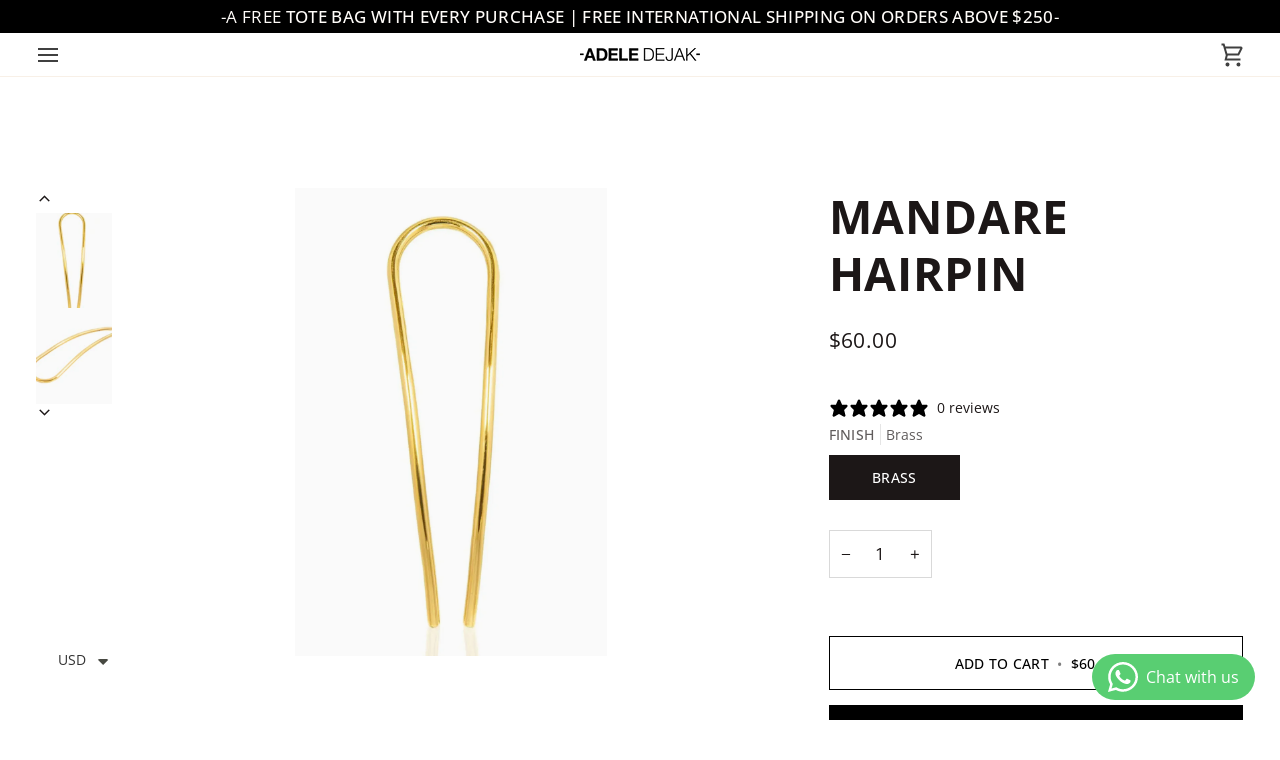

--- FILE ---
content_type: text/html; charset=utf-8
request_url: https://adeledejak.com/products/mandare-hairpin
body_size: 67706
content:
<!doctype html>




<html class="no-js" lang="en" ><head>
<link rel="manifest" href="//adeledejak.com/cdn/shop/t/55/assets/manifest.webmanifest?v=171410409126348163221758204459">
<meta name="theme-color" content="#000000">
<meta name="apple-mobile-web-app-capable" content="yes">
<meta name="apple-mobile-web-app-status-bar-style" content="black">
<link rel="apple-touch-icon" href="https://cdn.shopify.com/s/files/1/0712/9435/3718/files/Adele_Favicon_LogoArtboard_1.png?v=1747220472">

<script>
  !function(f,b,e,v,n,t,s)
  {if(f.fbq)return;n=f.fbq=function(){n.callMethod?
  n.callMethod.apply(n,arguments):n.queue.push(arguments)};
  if(!f._fbq)f._fbq=n;n.push=n;n.loaded=!0;n.version='2.0';
  n.queue=[];t=b.createElement(e);t.async=!0;
  t.src=v;s=b.getElementsByTagName(e)[0];
  s.parentNode.insertBefore(t,s)}(window, document,'script',
  'https://connect.facebook.net/en_US/fbevents.js');
  fbq('init', '1578261102960670');
  fbq('track', 'PageView');
</script>
<noscript>
  <img height="1" width="1" style="display:none"
       src="https://www.facebook.com/tr?id=1578261102960670&ev=PageView&noscript=1"/>
</noscript>


  <script>
    fbq('track', 'AddToCart', {
      content_ids: ['44630138519862'],
      content_type: 'product',
      value: "60.00",
      currency: 'USD'
    });
  </script>





  <!-- Google Tag Manager -->
<script>(function(w,d,s,l,i){w[l]=w[l]||[];w[l].push({'gtm.start':
new Date().getTime(),event:'gtm.js'});var f=d.getElementsByTagName(s)[0],
j=d.createElement(s),dl=l!='dataLayer'?'&l='+l:'';j.async=true;j.src=
'https://www.googletagmanager.com/gtm.js?id='+i+dl;f.parentNode.insertBefore(j,f);
})(window,document,'script','dataLayer','GTM-PGX7DVMD');</script>
<!-- End Google Tag Manager -->
 
  <meta charset="utf-8">
  <meta http-equiv="X-UA-Compatible" content="IE=edge,chrome=1">
  <meta name="viewport" content="width=device-width,initial-scale=1,viewport-fit=cover">
  <meta name="theme-color" content="#000000">
  <!-- ✅ Final Optimized Canonical & Noindex Fix for Shopify SEO -->

  <link rel="canonical" href="https://adeledejak.com/products/mandare-hairpin">

<link rel="canonical" href="https://adeledejak.com/products/mandare-hairpin">
    
    

    
    <meta charset="utf-8">
    <meta http-equiv="X-UA-Compatible" content="IE=edge,chrome=1">
    <meta name="viewport" content="width=device-width,initial-scale=1,viewport-fit=cover">
    <meta name="theme-color" content="#000000">

  <!-- ======================= Pipeline Theme V7.5.0 ========================= -->

  <!-- Title and description ================================================ --><link rel="shortcut icon" href="data:;base64,iVBORw0KGgo=">
  <title>
    

    Elegant Mandare Hairpin for Secure &amp; Stylish Hairstyles | Adele Dejak

  </title><meta name="description" content="The Mandare Hairpin offers both elegance and functionality. Perfect for securing your hair with style and confidence for any occasion.">
  <!-- /snippets/social-meta-tags.liquid --><meta property="og:site_name" content="Adele Dejak">
<meta property="og:url" content="https://adeledejak.com/products/mandare-hairpin">
<meta property="og:title" content="Mandare Hairpin">
<meta property="og:type" content="product">
<meta property="og:description" content="The Mandare Hairpin offers both elegance and functionality. Perfect for securing your hair with style and confidence for any occasion."><meta property="og:price:amount" content="60.00">
  <meta property="og:price:currency" content="USD">
      <meta property="og:image" content="http://adeledejak.com/cdn/shop/products/MANDARE-2.jpg?v=1744795024">
      <meta property="og:image:secure_url" content="https://adeledejak.com/cdn/shop/products/MANDARE-2.jpg?v=1744795024">
      <meta property="og:image:height" content="1500">
      <meta property="og:image:width" content="1000">
      <meta property="og:image" content="http://adeledejak.com/cdn/shop/products/MANDARE-3.jpg?v=1744795027">
      <meta property="og:image:secure_url" content="https://adeledejak.com/cdn/shop/products/MANDARE-3.jpg?v=1744795027">
      <meta property="og:image:height" content="1500">
      <meta property="og:image:width" content="1000">
<meta property="twitter:image" content="http://adeledejak.com/cdn/shop/products/MANDARE-2_1200x1200.jpg?v=1744795024">

<meta name="twitter:site" content="@adeledejak">
<meta name="twitter:card" content="summary_large_image">
<meta name="twitter:title" content="Mandare Hairpin">
<meta name="twitter:description" content="The Mandare Hairpin offers both elegance and functionality. Perfect for securing your hair with style and confidence for any occasion."><!-- Optimized CSS and Script Loading for Better Performance -->

<!-- Preloading Critical CSS -->
<link href="//adeledejak.com/cdn/shop/t/55/assets/font-settings.css?v=67639653439804027591767771413" rel="stylesheet" type="text/css" media="all" />
<link href="//adeledejak.com/cdn/shop/t/55/assets/theme.css?v=144108705972284380351758204459" rel="stylesheet" type="text/css" media="all" />

<!-- CSS Variables Render -->
<!-- /snippets/css-variables.liquid -->


<style data-shopify>

:root {
/* ================ Layout Variables ================ */






--LAYOUT-WIDTH: 1450px;
--LAYOUT-GUTTER: 20px;
--LAYOUT-GUTTER-OFFSET: -20px;
--NAV-GUTTER: 15px;
--LAYOUT-OUTER: 36px;

/* ================ Product video ================ */

--COLOR-VIDEO-BG: #f2f2f2;


/* ================ Color Variables ================ */

/* === Backgrounds ===*/
--COLOR-BG: #ffffff;
--COLOR-BG-ACCENT: #fcfaf7;

/* === Text colors ===*/
--COLOR-TEXT-DARK: #1c1717;
--COLOR-TEXT: #404040;
--COLOR-TEXT-LIGHT: #797979;

/* === Bright color ===*/
--COLOR-PRIMARY: #000000;
--COLOR-PRIMARY-HOVER: #000000;
--COLOR-PRIMARY-FADE: rgba(0, 0, 0, 0.05);
--COLOR-PRIMARY-FADE-HOVER: rgba(0, 0, 0, 0.1);--COLOR-PRIMARY-OPPOSITE: #ffffff;

/* === Secondary/link Color ===*/
--COLOR-SECONDARY: #000000;
--COLOR-SECONDARY-HOVER: #000000;
--COLOR-SECONDARY-FADE: rgba(0, 0, 0, 0.05);
--COLOR-SECONDARY-FADE-HOVER: rgba(0, 0, 0, 0.1);--COLOR-SECONDARY-OPPOSITE: #ffffff;

/* === Shades of grey ===*/
--COLOR-A5:  rgba(64, 64, 64, 0.05);
--COLOR-A10: rgba(64, 64, 64, 0.1);
--COLOR-A20: rgba(64, 64, 64, 0.2);
--COLOR-A35: rgba(64, 64, 64, 0.35);
--COLOR-A50: rgba(64, 64, 64, 0.5);
--COLOR-A80: rgba(64, 64, 64, 0.8);
--COLOR-A90: rgba(64, 64, 64, 0.9);
--COLOR-A95: rgba(64, 64, 64, 0.95);


/* ================ Inverted Color Variables ================ */

--INVERSE-BG: #000000;
--INVERSE-BG-ACCENT: #404040;

/* === Text colors ===*/
--INVERSE-TEXT-DARK: #ffffff;
--INVERSE-TEXT: #d6d6d6;
--INVERSE-TEXT-LIGHT: #969696;

/* === Bright color ===*/
--INVERSE-PRIMARY: #404040;
--INVERSE-PRIMARY-HOVER: #1e1616;
--INVERSE-PRIMARY-FADE: rgba(64, 64, 64, 0.05);
--INVERSE-PRIMARY-FADE-HOVER: rgba(64, 64, 64, 0.1);--INVERSE-PRIMARY-OPPOSITE: #ffffff;


/* === Second Color ===*/
--INVERSE-SECONDARY: #dff3fd;
--INVERSE-SECONDARY-HOVER: #91dbff;
--INVERSE-SECONDARY-FADE: rgba(223, 243, 253, 0.05);
--INVERSE-SECONDARY-FADE-HOVER: rgba(223, 243, 253, 0.1);--INVERSE-SECONDARY-OPPOSITE: #000000;


/* === Shades of grey ===*/
--INVERSE-A5:  rgba(214, 214, 214, 0.05);
--INVERSE-A10: rgba(214, 214, 214, 0.1);
--INVERSE-A20: rgba(214, 214, 214, 0.2);
--INVERSE-A35: rgba(214, 214, 214, 0.3);
--INVERSE-A80: rgba(214, 214, 214, 0.8);
--INVERSE-A90: rgba(214, 214, 214, 0.9);
--INVERSE-A95: rgba(214, 214, 214, 0.95);


/* ================ Bright Color Variables ================ */

--BRIGHT-BG: #d6d6d6;
--BRIGHT-BG-ACCENT: #d6d6d6;

/* === Text colors ===*/
--BRIGHT-TEXT-DARK: #808080;
--BRIGHT-TEXT: #404040;
--BRIGHT-TEXT-LIGHT: #6d6d6d;

/* === Bright color ===*/
--BRIGHT-PRIMARY: #000000;
--BRIGHT-PRIMARY-HOVER: #000000;
--BRIGHT-PRIMARY-FADE: rgba(0, 0, 0, 0.05);
--BRIGHT-PRIMARY-FADE-HOVER: rgba(0, 0, 0, 0.1);--BRIGHT-PRIMARY-OPPOSITE: #ffffff;


/* === Second Color ===*/
--BRIGHT-SECONDARY: #404040;
--BRIGHT-SECONDARY-HOVER: #1e1616;
--BRIGHT-SECONDARY-FADE: rgba(64, 64, 64, 0.05);
--BRIGHT-SECONDARY-FADE-HOVER: rgba(64, 64, 64, 0.1);--BRIGHT-SECONDARY-OPPOSITE: #ffffff;


/* === Shades of grey ===*/
--BRIGHT-A5:  rgba(64, 64, 64, 0.05);
--BRIGHT-A10: rgba(64, 64, 64, 0.1);
--BRIGHT-A20: rgba(64, 64, 64, 0.2);
--BRIGHT-A35: rgba(64, 64, 64, 0.3);
--BRIGHT-A80: rgba(64, 64, 64, 0.8);
--BRIGHT-A90: rgba(64, 64, 64, 0.9);
--BRIGHT-A95: rgba(64, 64, 64, 0.95);


/* === Account Bar ===*/
--COLOR-ANNOUNCEMENT-BG: #000000;
--COLOR-ANNOUNCEMENT-TEXT: #fffcf9;

/* === Nav and dropdown link background ===*/
--COLOR-NAV: #ffffff;
--COLOR-NAV-TEXT: #404040;
--COLOR-NAV-TEXT-DARK: #1c1717;
--COLOR-NAV-TEXT-LIGHT: #797979;
--COLOR-NAV-BORDER: #f8f0e7;
--COLOR-NAV-A10: rgba(64, 64, 64, 0.1);
--COLOR-NAV-A50: rgba(64, 64, 64, 0.5);
--COLOR-HIGHLIGHT-LINK: #404040;

/* === Site Footer ===*/
--COLOR-FOOTER-BG: #000000;
--COLOR-FOOTER-TEXT: #ffffff;
--COLOR-FOOTER-A5: rgba(255, 255, 255, 0.05);
--COLOR-FOOTER-A15: rgba(255, 255, 255, 0.15);
--COLOR-FOOTER-A90: rgba(255, 255, 255, 0.9);

/* === Sub-Footer ===*/
--COLOR-SUB-FOOTER-BG: #000000;
--COLOR-SUB-FOOTER-TEXT: #ffffff;
--COLOR-SUB-FOOTER-A5: rgba(255, 255, 255, 0.05);
--COLOR-SUB-FOOTER-A15: rgba(255, 255, 255, 0.15);
--COLOR-SUB-FOOTER-A90: rgba(255, 255, 255, 0.9);

/* === Products ===*/
--PRODUCT-GRID-ASPECT-RATIO: 90.0%;

/* === Product badges ===*/
--COLOR-BADGE: #ffffff;
--COLOR-BADGE-TEXT: rgba(0,0,0,0);
--COLOR-BADGE-TEXT-DARK: rgba(0, 0, 0, 0.0);
--COLOR-BADGE-TEXT-HOVER: rgba(38, 38, 38, 0.0);
--COLOR-BADGE-HAIRLINE: rgba(242, 242, 242, 0.95);

/* === Product item slider ===*/--COLOR-PRODUCT-SLIDER: #ffffff;--COLOR-PRODUCT-SLIDER-OPPOSITE: rgba(13, 13, 13, 0.06);/* === disabled form colors ===*/
--COLOR-DISABLED-BG: #ececec;
--COLOR-DISABLED-TEXT: #bcbcbc;

--INVERSE-DISABLED-BG: #151515;
--INVERSE-DISABLED-TEXT: #4b4b4b;


/* === Tailwind RGBA Palette ===*/
--RGB-CANVAS: 255 255 255;
--RGB-CONTENT: 64 64 64;
--RGB-PRIMARY: 0 0 0;
--RGB-SECONDARY: 0 0 0;

--RGB-DARK-CANVAS: 0 0 0;
--RGB-DARK-CONTENT: 214 214 214;
--RGB-DARK-PRIMARY: 64 64 64;
--RGB-DARK-SECONDARY: 223 243 253;

--RGB-BRIGHT-CANVAS: 214 214 214;
--RGB-BRIGHT-CONTENT: 64 64 64;
--RGB-BRIGHT-PRIMARY: 0 0 0;
--RGB-BRIGHT-SECONDARY: 64 64 64;

--RGB-PRIMARY-CONTRAST: 255 255 255;
--RGB-SECONDARY-CONTRAST: 255 255 255;

--RGB-DARK-PRIMARY-CONTRAST: 255 255 255;
--RGB-DARK-SECONDARY-CONTRAST: 0 0 0;

--RGB-BRIGHT-PRIMARY-CONTRAST: 255 255 255;
--RGB-BRIGHT-SECONDARY-CONTRAST: 255 255 255;


/* === Button Radius === */
--BUTTON-RADIUS: 0px;


/* === Icon Stroke Width === */
--ICON-STROKE-WIDTH: 2px;


/* ================ Typography ================ */

--FONT-STACK-BODY: "Open Sans", sans-serif;
--FONT-STYLE-BODY: normal;
--FONT-WEIGHT-BODY: 400;
--FONT-WEIGHT-BODY-BOLD: 500;
--FONT-ADJUST-BODY: 1.0;

  --FONT-BODY-TRANSFORM: none;
  --FONT-BODY-LETTER-SPACING: normal;


--FONT-STACK-HEADING: "Open Sans", sans-serif;
--FONT-STYLE-HEADING: normal;
--FONT-WEIGHT-HEADING: 700;
--FONT-WEIGHT-HEADING-BOLD: 800;
--FONT-ADJUST-HEADING: 1.0;

  --FONT-HEADING-TRANSFORM: uppercase;
  --FONT-HEADING-LETTER-SPACING: 0.02em;

--FONT-STACK-ACCENT: "Open Sans", sans-serif;
--FONT-STYLE-ACCENT: normal;
--FONT-WEIGHT-ACCENT: 400;
--FONT-WEIGHT-ACCENT-BOLD: 500;
--FONT-ADJUST-ACCENT: 1.0;

  --FONT-ACCENT-TRANSFORM: uppercase;
  --FONT-ACCENT-LETTER-SPACING: 0.02em;

--TYPE-STACK-NAV: "Open Sans", sans-serif;
--TYPE-STYLE-NAV: normal;
--TYPE-ADJUST-NAV: 1.0;
--TYPE-WEIGHT-NAV: 400;

  --FONT-NAV-TRANSFORM: uppercase;
  --FONT-NAV-LETTER-SPACING: 0.02em;

--TYPE-STACK-BUTTON: "Open Sans", sans-serif;
--TYPE-STYLE-BUTTON: normal;
--TYPE-ADJUST-BUTTON: 1.0;
--TYPE-WEIGHT-BUTTON: 500;

  --FONT-BUTTON-TRANSFORM: uppercase;
  --FONT-BUTTON-LETTER-SPACING: 0.02em;

--TYPE-STACK-KICKER: "Open Sans", sans-serif;
--TYPE-STYLE-KICKER: normal;
--TYPE-ADJUST-KICKER: 1.0;
--TYPE-WEIGHT-KICKER: 500;

  --FONT-KICKER-TRANSFORM: uppercase;
  --FONT-KICKER-LETTER-SPACING: 0.02em;



--ICO-SELECT: url('//adeledejak.com/cdn/shop/t/55/assets/ico-select.svg?v=154856364088551293151758204459');


/* ================ Photo correction ================ */
--PHOTO-CORRECTION: 98%;


  <!-- /snippets/css-variables-contrast.liquid -->



--COLOR-TEXT-DARK: #000000;
--COLOR-TEXT:#1c1717;
--COLOR-TEXT-LIGHT: #404040;

--INVERSE-TEXT-DARK: #ffffff;
--INVERSE-TEXT: #ffffff;
--INVERSE-TEXT-LIGHT: #d6d6d6;


}


/* ================ Typography ================ */
/* ================ type-scale.com ============ */

/* 1.16 base 11.5 */
:root {
  --font-1: 10px;
  --font-2: 11px;
  --font-3: 13px;
  --font-4: 15px;
  --font-5: 17px;
  --font-6: 20px;
  --font-7: 24px;
  --font-8: 27px;
  --font-9: 32px;
  --font-10:37px;
  --font-11:43px;
  --font-12:49px;
  --font-13:57px;
  --font-14:67px;
  --font-15:77px;
}

/* 1.175 base 11.5 */
@media only screen and (min-width: 480px) and (max-width: 1099px) {
  :root {
  --font-1: 10px;
  --font-2: 11.5px;
  --font-3: 13.5px;
  --font-4: 16px;
  --font-5: 19px;
  --font-6: 22px;
  --font-7: 26px;
  --font-8: 30px;
  --font-9: 36px;
  --font-10:42px;
  --font-11:49px;
  --font-12:58px;
  --font-13:68px;
  --font-14:80px;
  --font-15:94px;
  }
}

 /* 1.22 base 11.5 */
 @media only screen and (min-width: 1100px) {
  :root {
  --font-1: 10px;
  --font-2: 11.5px;
  --font-3: 14px;
  --font-4: 17px;
  --font-5: 21px;
  --font-6: 25px;
  --font-7: 31px;
  --font-8: 38px;
  --font-9: 46px;
  --font-10:56px;
  --font-11:68px;
  --font-12:83px;
  --font-13:102px;
  --font-14:124px;
  --font-15:151px;
  }
}


</style>


<script>
  // Replace no-js with js for proper functionality
  document.documentElement.className = document.documentElement.className.replace('no-js', 'js');

  // Add animation class if enabled in settings
  
    document.documentElement.classList.add('aos-initialized');
  

  // Set up root URL and ensure it ends with a slash
  let root = '/';
  if (root[root.length - 1] !== '/') {
    root = `${root}/`;
  }

  // Theme Configuration Object
  var theme = {
    routes: {
      root_url: root,
      cart: '/cart',
      cart_add_url: '/cart/add',
      product_recommendations_url: '/recommendations/products',
      account_addresses_url: '/account/addresses',
      predictive_search_url: '/search/suggest'
    },
    state: {
      cartOpen: null,
    },
    sizes: {
      small: 480,
      medium: 768,
      large: 1100,
      widescreen: 1400
    },
    assets: {
      photoswipe: '//adeledejak.com/cdn/shop/t/55/assets/photoswipe.js?v=169308975333299535361758204459',
      smoothscroll: '//adeledejak.com/cdn/shop/t/55/assets/smoothscroll.js?v=37906625415260927261758204459',
      swatches: '//adeledejak.com/cdn/shop/t/55/assets/swatches.json?v=154940297821828866241758204459',
      noImage: '//adeledejak.com/cdn/shopifycloud/storefront/assets/no-image-2048-a2addb12.gif',
      base: '//adeledejak.com/cdn/shop/t/55/assets/'
    },
    strings: {
      swatchesKey: "Color, Colour",
      addToCart: "Add to Cart",
      estimateShipping: "Estimate shipping",
      noShippingAvailable: "We do not ship to this destination.",
      free: "Free",
      from: "From",
      preOrder: "Pre-order",
      soldOut: "Sold Out",
      sale: "Sale",
      subscription: "Subscription",
      unavailable: "Unavailable",
      unitPrice: "Unit price",
      unitPriceSeparator: "per",
      stockout: "All available stock is in cart",
      products: "Products",
      pages: "Pages",
      collections: "Collections",
      resultsFor: "Results for",
      noResultsFor: "No results for",
      articles: "Articles",
      successMessage: "Link copied to clipboard",
    },
    settings: {
      badge_sale_type: "dollar",
      animate_hover: true,
      animate_scroll: true,
      show_locale_desktop: null,
      show_locale_mobile: null,
      show_currency_desktop: null,
      show_currency_mobile: null,
      currency_select_type: "country",
      currency_code_enable: false,
      cycle_images_hover_delay: 1.5
    },
    info: {
      name: 'pipeline'
    },
    version: '7.5.0',
    moneyFormat: "\u003cspan class=money\u003e${{amount}}\u003c\/span\u003e",
    shopCurrency: "USD",
    currencyCode: "USD"
  };

  // Dynamic Height Variables
  let windowInnerHeight = window.innerHeight;
  document.documentElement.style.setProperty('--full-screen', `${windowInnerHeight}px`);
  document.documentElement.style.setProperty('--three-quarters', `${windowInnerHeight * 0.75}px`);
  document.documentElement.style.setProperty('--two-thirds', `${windowInnerHeight * 0.66}px`);
  document.documentElement.style.setProperty('--one-half', `${windowInnerHeight * 0.5}px`);
  document.documentElement.style.setProperty('--one-third', `${windowInnerHeight * 0.33}px`);
  document.documentElement.style.setProperty('--one-fifth', `${windowInnerHeight * 0.2}px`);

  // RTL Support
  window.isRTL = document.documentElement.getAttribute('dir') === 'rtl';
</script>

<!-- Load Shopify Common Script for Customer Pages --><!-- Theme Javascript ============================================================== -->
<script src="//adeledejak.com/cdn/shop/t/55/assets/vendor.s.min.js?v=139853590737802604031758204459" defer="defer"></script>
<script src="//adeledejak.com/cdn/shop/t/55/assets/theme.s.min.js?v=147529563598742701221758204459" defer="defer"></script>

<script>
  (function () {
    function onPageShowEvents() {
      const initCartEvent = () => {
        fetch(`${window.theme.routes.cart}.js`)
          .then((response) => {
            if (!response.ok) throw new Error(`Error: ${response.statusText}`);
            return response.json();
          })
          .then((response) => {
            document.dispatchEvent(new CustomEvent('theme:cart:change', {
              detail: { cart: response },
              bubbles: true,
            }));
          })
          .catch((error) => console.error('Cart fetch error:', error));
      };

      if ('requestIdleCallback' in window) {
        requestIdleCallback(initCartEvent, { timeout: 500 });
      } else {
        initCartEvent();
      }
    }

    window.onpageshow = onPageShowEvents;
  })();
</script>

<script>
  // Load polyfills for Internet Explorer 11
  if (window.MSInputMethodContext && document.documentMode) {
    const scriptElement = document.createElement('script');
    scriptElement.defer = true;
    scriptElement.src = "//adeledejak.com/cdn/shop/t/55/assets/ie11.s.min.js?v=49339023297301387601758204459";
    document.getElementsByTagName('script')[0].parentNode.insertBefore(scriptElement, null);
  }
</script>

  <!-- Shopify app scripts =========================================================== -->
  

  <script>window.performance && window.performance.mark && window.performance.mark('shopify.content_for_header.start');</script><meta name="google-site-verification" content="7gweDLgIYXEDJALoczoCB4Zoj7-Dxbd0azEVvszAZ48">
<meta id="shopify-digital-wallet" name="shopify-digital-wallet" content="/71294353718/digital_wallets/dialog">
<link rel="alternate" hreflang="x-default" href="https://adeledejak.com/products/mandare-hairpin">
<link rel="alternate" hreflang="en" href="https://adeledejak.com/products/mandare-hairpin">
<link rel="alternate" hreflang="en-KE" href="https://adeledejak.com/en-ke/products/mandare-hairpin">
<link rel="alternate" hreflang="en-ZA" href="https://adeledejak.com/en-za/products/mandare-hairpin">
<link rel="alternate" hreflang="en-HK" href="https://adeledejak.com/en-hk/products/mandare-hairpin">
<link rel="alternate" hreflang="en-CN" href="https://adeledejak.com/en-hk/products/mandare-hairpin">
<link rel="alternate" hreflang="en-MX" href="https://adeledejak.com/en-hk/products/mandare-hairpin">
<link rel="alternate" hreflang="en-CA" href="https://adeledejak.com/en-hk/products/mandare-hairpin">
<link rel="alternate" type="application/json+oembed" href="https://adeledejak.com/products/mandare-hairpin.oembed">
<script async="async" src="/checkouts/internal/preloads.js?locale=en-US"></script>
<script id="shopify-features" type="application/json">{"accessToken":"44fd07f67483de22f3ad18ce6a5711e4","betas":["rich-media-storefront-analytics"],"domain":"adeledejak.com","predictiveSearch":true,"shopId":71294353718,"locale":"en"}</script>
<script>var Shopify = Shopify || {};
Shopify.shop = "intl-adele-dejak.myshopify.com";
Shopify.locale = "en";
Shopify.currency = {"active":"USD","rate":"1.0"};
Shopify.country = "US";
Shopify.theme = {"name":"Copy of JF MEnu SIte","id":179611173174,"schema_name":"Pipeline","schema_version":"7.5.0","theme_store_id":739,"role":"main"};
Shopify.theme.handle = "null";
Shopify.theme.style = {"id":null,"handle":null};
Shopify.cdnHost = "adeledejak.com/cdn";
Shopify.routes = Shopify.routes || {};
Shopify.routes.root = "/";</script>
<script type="module">!function(o){(o.Shopify=o.Shopify||{}).modules=!0}(window);</script>
<script>!function(o){function n(){var o=[];function n(){o.push(Array.prototype.slice.apply(arguments))}return n.q=o,n}var t=o.Shopify=o.Shopify||{};t.loadFeatures=n(),t.autoloadFeatures=n()}(window);</script>
<script id="shop-js-analytics" type="application/json">{"pageType":"product"}</script>
<script defer="defer" async type="module" src="//adeledejak.com/cdn/shopifycloud/shop-js/modules/v2/client.init-shop-cart-sync_BdyHc3Nr.en.esm.js"></script>
<script defer="defer" async type="module" src="//adeledejak.com/cdn/shopifycloud/shop-js/modules/v2/chunk.common_Daul8nwZ.esm.js"></script>
<script type="module">
  await import("//adeledejak.com/cdn/shopifycloud/shop-js/modules/v2/client.init-shop-cart-sync_BdyHc3Nr.en.esm.js");
await import("//adeledejak.com/cdn/shopifycloud/shop-js/modules/v2/chunk.common_Daul8nwZ.esm.js");

  window.Shopify.SignInWithShop?.initShopCartSync?.({"fedCMEnabled":true,"windoidEnabled":true});

</script>
<script>(function() {
  var isLoaded = false;
  function asyncLoad() {
    if (isLoaded) return;
    isLoaded = true;
    var urls = ["https:\/\/cdn.shopify.com\/s\/files\/1\/0449\/2568\/1820\/t\/4\/assets\/booster_currency.js?v=1624978055\u0026shop=intl-adele-dejak.myshopify.com","https:\/\/cdn.shopify.com\/s\/files\/1\/0449\/2568\/1820\/t\/4\/assets\/booster_currency.js?v=1624978055\u0026shop=intl-adele-dejak.myshopify.com","\/\/cdn.shopify.com\/proxy\/23626aa6cc723b27f1c21976a8d04749ff91763613cd0931cdcc3dcb72cf1059\/cdn.bogos.io\/script_tag\/secomapp.scripttag.js?shop=intl-adele-dejak.myshopify.com\u0026sp-cache-control=cHVibGljLCBtYXgtYWdlPTkwMA","\/\/cdn.shopify.com\/proxy\/23626aa6cc723b27f1c21976a8d04749ff91763613cd0931cdcc3dcb72cf1059\/cdn.bogos.io\/script_tag\/secomapp.scripttag.js?shop=intl-adele-dejak.myshopify.com\u0026sp-cache-control=cHVibGljLCBtYXgtYWdlPTkwMA"];
    for (var i = 0; i < urls.length; i++) {
      var s = document.createElement('script');
      s.type = 'text/javascript';
      s.async = true;
      s.src = urls[i];
      var x = document.getElementsByTagName('script')[0];
      x.parentNode.insertBefore(s, x);
    }
  };
  if(window.attachEvent) {
    window.attachEvent('onload', asyncLoad);
  } else {
    window.addEventListener('load', asyncLoad, false);
  }
})();</script>
<script id="__st">var __st={"a":71294353718,"offset":10800,"reqid":"6482cbbf-6e2b-4a23-a591-f1c546710acf-1768977264","pageurl":"adeledejak.com\/products\/mandare-hairpin","u":"541365d04379","p":"product","rtyp":"product","rid":8107208278326};</script>
<script>window.ShopifyPaypalV4VisibilityTracking = true;</script>
<script id="captcha-bootstrap">!function(){'use strict';const t='contact',e='account',n='new_comment',o=[[t,t],['blogs',n],['comments',n],[t,'customer']],c=[[e,'customer_login'],[e,'guest_login'],[e,'recover_customer_password'],[e,'create_customer']],r=t=>t.map((([t,e])=>`form[action*='/${t}']:not([data-nocaptcha='true']) input[name='form_type'][value='${e}']`)).join(','),a=t=>()=>t?[...document.querySelectorAll(t)].map((t=>t.form)):[];function s(){const t=[...o],e=r(t);return a(e)}const i='password',u='form_key',d=['recaptcha-v3-token','g-recaptcha-response','h-captcha-response',i],f=()=>{try{return window.sessionStorage}catch{return}},m='__shopify_v',_=t=>t.elements[u];function p(t,e,n=!1){try{const o=window.sessionStorage,c=JSON.parse(o.getItem(e)),{data:r}=function(t){const{data:e,action:n}=t;return t[m]||n?{data:e,action:n}:{data:t,action:n}}(c);for(const[e,n]of Object.entries(r))t.elements[e]&&(t.elements[e].value=n);n&&o.removeItem(e)}catch(o){console.error('form repopulation failed',{error:o})}}const l='form_type',E='cptcha';function T(t){t.dataset[E]=!0}const w=window,h=w.document,L='Shopify',v='ce_forms',y='captcha';let A=!1;((t,e)=>{const n=(g='f06e6c50-85a8-45c8-87d0-21a2b65856fe',I='https://cdn.shopify.com/shopifycloud/storefront-forms-hcaptcha/ce_storefront_forms_captcha_hcaptcha.v1.5.2.iife.js',D={infoText:'Protected by hCaptcha',privacyText:'Privacy',termsText:'Terms'},(t,e,n)=>{const o=w[L][v],c=o.bindForm;if(c)return c(t,g,e,D).then(n);var r;o.q.push([[t,g,e,D],n]),r=I,A||(h.body.append(Object.assign(h.createElement('script'),{id:'captcha-provider',async:!0,src:r})),A=!0)});var g,I,D;w[L]=w[L]||{},w[L][v]=w[L][v]||{},w[L][v].q=[],w[L][y]=w[L][y]||{},w[L][y].protect=function(t,e){n(t,void 0,e),T(t)},Object.freeze(w[L][y]),function(t,e,n,w,h,L){const[v,y,A,g]=function(t,e,n){const i=e?o:[],u=t?c:[],d=[...i,...u],f=r(d),m=r(i),_=r(d.filter((([t,e])=>n.includes(e))));return[a(f),a(m),a(_),s()]}(w,h,L),I=t=>{const e=t.target;return e instanceof HTMLFormElement?e:e&&e.form},D=t=>v().includes(t);t.addEventListener('submit',(t=>{const e=I(t);if(!e)return;const n=D(e)&&!e.dataset.hcaptchaBound&&!e.dataset.recaptchaBound,o=_(e),c=g().includes(e)&&(!o||!o.value);(n||c)&&t.preventDefault(),c&&!n&&(function(t){try{if(!f())return;!function(t){const e=f();if(!e)return;const n=_(t);if(!n)return;const o=n.value;o&&e.removeItem(o)}(t);const e=Array.from(Array(32),(()=>Math.random().toString(36)[2])).join('');!function(t,e){_(t)||t.append(Object.assign(document.createElement('input'),{type:'hidden',name:u})),t.elements[u].value=e}(t,e),function(t,e){const n=f();if(!n)return;const o=[...t.querySelectorAll(`input[type='${i}']`)].map((({name:t})=>t)),c=[...d,...o],r={};for(const[a,s]of new FormData(t).entries())c.includes(a)||(r[a]=s);n.setItem(e,JSON.stringify({[m]:1,action:t.action,data:r}))}(t,e)}catch(e){console.error('failed to persist form',e)}}(e),e.submit())}));const S=(t,e)=>{t&&!t.dataset[E]&&(n(t,e.some((e=>e===t))),T(t))};for(const o of['focusin','change'])t.addEventListener(o,(t=>{const e=I(t);D(e)&&S(e,y())}));const B=e.get('form_key'),M=e.get(l),P=B&&M;t.addEventListener('DOMContentLoaded',(()=>{const t=y();if(P)for(const e of t)e.elements[l].value===M&&p(e,B);[...new Set([...A(),...v().filter((t=>'true'===t.dataset.shopifyCaptcha))])].forEach((e=>S(e,t)))}))}(h,new URLSearchParams(w.location.search),n,t,e,['guest_login'])})(!0,!0)}();</script>
<script integrity="sha256-4kQ18oKyAcykRKYeNunJcIwy7WH5gtpwJnB7kiuLZ1E=" data-source-attribution="shopify.loadfeatures" defer="defer" src="//adeledejak.com/cdn/shopifycloud/storefront/assets/storefront/load_feature-a0a9edcb.js" crossorigin="anonymous"></script>
<script data-source-attribution="shopify.dynamic_checkout.dynamic.init">var Shopify=Shopify||{};Shopify.PaymentButton=Shopify.PaymentButton||{isStorefrontPortableWallets:!0,init:function(){window.Shopify.PaymentButton.init=function(){};var t=document.createElement("script");t.src="https://adeledejak.com/cdn/shopifycloud/portable-wallets/latest/portable-wallets.en.js",t.type="module",document.head.appendChild(t)}};
</script>
<script data-source-attribution="shopify.dynamic_checkout.buyer_consent">
  function portableWalletsHideBuyerConsent(e){var t=document.getElementById("shopify-buyer-consent"),n=document.getElementById("shopify-subscription-policy-button");t&&n&&(t.classList.add("hidden"),t.setAttribute("aria-hidden","true"),n.removeEventListener("click",e))}function portableWalletsShowBuyerConsent(e){var t=document.getElementById("shopify-buyer-consent"),n=document.getElementById("shopify-subscription-policy-button");t&&n&&(t.classList.remove("hidden"),t.removeAttribute("aria-hidden"),n.addEventListener("click",e))}window.Shopify?.PaymentButton&&(window.Shopify.PaymentButton.hideBuyerConsent=portableWalletsHideBuyerConsent,window.Shopify.PaymentButton.showBuyerConsent=portableWalletsShowBuyerConsent);
</script>
<script>
  function portableWalletsCleanup(e){e&&e.src&&console.error("Failed to load portable wallets script "+e.src);var t=document.querySelectorAll("shopify-accelerated-checkout .shopify-payment-button__skeleton, shopify-accelerated-checkout-cart .wallet-cart-button__skeleton"),e=document.getElementById("shopify-buyer-consent");for(let e=0;e<t.length;e++)t[e].remove();e&&e.remove()}function portableWalletsNotLoadedAsModule(e){e instanceof ErrorEvent&&"string"==typeof e.message&&e.message.includes("import.meta")&&"string"==typeof e.filename&&e.filename.includes("portable-wallets")&&(window.removeEventListener("error",portableWalletsNotLoadedAsModule),window.Shopify.PaymentButton.failedToLoad=e,"loading"===document.readyState?document.addEventListener("DOMContentLoaded",window.Shopify.PaymentButton.init):window.Shopify.PaymentButton.init())}window.addEventListener("error",portableWalletsNotLoadedAsModule);
</script>

<script type="module" src="https://adeledejak.com/cdn/shopifycloud/portable-wallets/latest/portable-wallets.en.js" onError="portableWalletsCleanup(this)" crossorigin="anonymous"></script>
<script nomodule>
  document.addEventListener("DOMContentLoaded", portableWalletsCleanup);
</script>

<script id='scb4127' type='text/javascript' async='' src='https://adeledejak.com/cdn/shopifycloud/privacy-banner/storefront-banner.js'></script><link id="shopify-accelerated-checkout-styles" rel="stylesheet" media="screen" href="https://adeledejak.com/cdn/shopifycloud/portable-wallets/latest/accelerated-checkout-backwards-compat.css" crossorigin="anonymous">
<style id="shopify-accelerated-checkout-cart">
        #shopify-buyer-consent {
  margin-top: 1em;
  display: inline-block;
  width: 100%;
}

#shopify-buyer-consent.hidden {
  display: none;
}

#shopify-subscription-policy-button {
  background: none;
  border: none;
  padding: 0;
  text-decoration: underline;
  font-size: inherit;
  cursor: pointer;
}

#shopify-subscription-policy-button::before {
  box-shadow: none;
}

      </style>

<script>window.performance && window.performance.mark && window.performance.mark('shopify.content_for_header.end');</script>

<script type="application/ld+json">
{
  "@context": "https://schema.org/",
  "@type": "Product",
  "name": "Mandare Hairpin",
  "url": "https:\/\/adeledejak.com\/products\/mandare-hairpin",
  "image": ["//adeledejak.com/cdn/shop/products/MANDARE-2_1024x1024.jpg?v=1744795024","//adeledejak.com/cdn/shop/products/MANDARE-3_1024x1024.jpg?v=1744795027"],
  "brand": {
    "@type": "Brand",
    "name": "Adele Dejak",
    "logo": "https://adeledejak.com/cdn/shop/files/adeledejak-logo.png",
    "description": "Luxury Artisanal Accessories Crafted with Precision"
  },
  "offers": {
    "@type": "Offer",
    "priceCurrency": "KES",
    "price": 60.0,
    "availability": "https://schema.org/InStock",
    "url": "https:\/\/adeledejak.com\/products\/mandare-hairpin?variant=44630138519862"
  },
  "mainEntityOfPage": {
    "@type": "WebPage",
    "@id": "https://adeledejak.com/products/mandare-hairpin"
  }, "description": "The Mandare Hairpin is the perfect accessory for adding an elegant touch to any hairstyle. Whether you’re going for an everyday look or a special occasion, this sleek and stylish hairpin ensures a secure hold while enhancing your look.\nJewellery Features\n\n\nMaterial: brass.\n\n\nColor: gold.\n\n\nWeight: 22g\n\n\nLength:12cm\n\n\nIdeal For\nThe Mandare Hairpin is perfect for anyone seeking a practical and stylish way to secure their hair. Its timeless design and secure hold make it ideal for both everyday wear and special events.\nCraftsmanship\nHandcrafted with care, the Mandare Hairpin reflects exceptional African craftsmanship, delivering both beauty and durability in one accessory.\nCare and Use\n\nClean gently with a soft cloth to maintain its shine.\nKeep away from moisture, perfumes, and harsh chemicals.\nStore in a dry place to prevent tarnishing or damage.\n\n \n "
, "sku": "ADS319"
, "category": "Hairpin"
}
</script>

<script type="application/ld+json">
{
  "@context": "https://schema.org/",
  "@type": "BreadcrumbList",
  "itemListElement": [
    {
      "@type": "ListItem",
      "position": 1,
      "name": "Home",
      "item": "https://adeledejak.com"
    },{
      "@type": "ListItem",
      "position": 2,
      "name": "ALL collections",
      "item": "https://adeledejak.com/collections/all"
    },
    {
      "@type": "ListItem",
      "position": 3,
      "name": "Mandare Hairpin",
      "item": "https://adeledejak.com/products/mandare-hairpin"
    }]
}
</script>

  <meta property="og:type" content="product">
  <meta property="og:title" content="Mandare Hairpin">
  <meta property="og:description" content="The Mandare Hairpin is the perfect accessory for adding an elegant touch to any hairstyle. Whether you’re going for an everyday look or a special occasion, this sleek and stylish hairpin ensures a secure hold while enhancing your look.
Jewellery Features


Material: brass.


Color: gold.


Weight: 22g


Length:12cm


Ideal For
The Mandare Hairpin is perfect for anyone seeking a practical and stylish way to secure their hair. Its timeless design and secure hold make it ideal for both everyday wear and special events.
Craftsmanship
Handcrafted with care, the Mandare Hairpin reflects exceptional African craftsmanship, delivering both beauty and durability in one accessory.
Care and Use

Clean gently with a soft cloth to maintain its shine.
Keep away from moisture, perfumes, and harsh chemicals.
Store in a dry place to prevent tarnishing or damage.

 
 ">
  <meta property="og:url" content="https://adeledejak.com/products/mandare-hairpin">
  <meta property="og:image" content="//adeledejak.com/cdn/shop/products/MANDARE-2_2000x2000.jpg?v=1744795024">


<!-- BEGIN app block: shopify://apps/microsoft-clarity/blocks/clarity_js/31c3d126-8116-4b4a-8ba1-baeda7c4aeea -->
<script type="text/javascript">
  (function (c, l, a, r, i, t, y) {
    c[a] = c[a] || function () { (c[a].q = c[a].q || []).push(arguments); };
    t = l.createElement(r); t.async = 1; t.src = "https://www.clarity.ms/tag/" + i + "?ref=shopify";
    y = l.getElementsByTagName(r)[0]; y.parentNode.insertBefore(t, y);

    c.Shopify.loadFeatures([{ name: "consent-tracking-api", version: "0.1" }], error => {
      if (error) {
        console.error("Error loading Shopify features:", error);
        return;
      }

      c[a]('consentv2', {
        ad_Storage: c.Shopify.customerPrivacy.marketingAllowed() ? "granted" : "denied",
        analytics_Storage: c.Shopify.customerPrivacy.analyticsProcessingAllowed() ? "granted" : "denied",
      });
    });

    l.addEventListener("visitorConsentCollected", function (e) {
      c[a]('consentv2', {
        ad_Storage: e.detail.marketingAllowed ? "granted" : "denied",
        analytics_Storage: e.detail.analyticsAllowed ? "granted" : "denied",
      });
    });
  })(window, document, "clarity", "script", "sx77u0jebe");
</script>



<!-- END app block --><!-- BEGIN app block: shopify://apps/whatsapp-button/blocks/app-embed-block/96d80a63-e860-4262-a001-8b82ac4d00e6 --><script>
    (function() {
        function asyncLoad() {
            var url = 'https://whatsapp-button.eazeapps.io/api/buttonInstallation/scriptTag?shopId=4367&v=1758647911';
            var s = document.createElement('script');
            s.type = 'text/javascript';
            s.async = true;
            s.src = url;
            var x = document.getElementsByTagName('script')[0];
            x.parentNode.insertBefore(s, x);
        };
        if(window.attachEvent) {
            window.attachEvent('onload', asyncLoad);
        } else {
            window.addEventListener('load', asyncLoad, false);
        }
    })();
</script>

<!-- END app block --><!-- BEGIN app block: shopify://apps/klaviyo-email-marketing-sms/blocks/klaviyo-onsite-embed/2632fe16-c075-4321-a88b-50b567f42507 -->












  <script async src="https://static.klaviyo.com/onsite/js/QQaMUm/klaviyo.js?company_id=QQaMUm"></script>
  <script>!function(){if(!window.klaviyo){window._klOnsite=window._klOnsite||[];try{window.klaviyo=new Proxy({},{get:function(n,i){return"push"===i?function(){var n;(n=window._klOnsite).push.apply(n,arguments)}:function(){for(var n=arguments.length,o=new Array(n),w=0;w<n;w++)o[w]=arguments[w];var t="function"==typeof o[o.length-1]?o.pop():void 0,e=new Promise((function(n){window._klOnsite.push([i].concat(o,[function(i){t&&t(i),n(i)}]))}));return e}}})}catch(n){window.klaviyo=window.klaviyo||[],window.klaviyo.push=function(){var n;(n=window._klOnsite).push.apply(n,arguments)}}}}();</script>

  
    <script id="viewed_product">
      if (item == null) {
        var _learnq = _learnq || [];

        var MetafieldReviews = null
        var MetafieldYotpoRating = null
        var MetafieldYotpoCount = null
        var MetafieldLooxRating = null
        var MetafieldLooxCount = null
        var okendoProduct = null
        var okendoProductReviewCount = null
        var okendoProductReviewAverageValue = null
        try {
          // The following fields are used for Customer Hub recently viewed in order to add reviews.
          // This information is not part of __kla_viewed. Instead, it is part of __kla_viewed_reviewed_items
          MetafieldReviews = {};
          MetafieldYotpoRating = null
          MetafieldYotpoCount = null
          MetafieldLooxRating = null
          MetafieldLooxCount = null

          okendoProduct = null
          // If the okendo metafield is not legacy, it will error, which then requires the new json formatted data
          if (okendoProduct && 'error' in okendoProduct) {
            okendoProduct = null
          }
          okendoProductReviewCount = okendoProduct ? okendoProduct.reviewCount : null
          okendoProductReviewAverageValue = okendoProduct ? okendoProduct.reviewAverageValue : null
        } catch (error) {
          console.error('Error in Klaviyo onsite reviews tracking:', error);
        }

        var item = {
          Name: "Mandare Hairpin",
          ProductID: 8107208278326,
          Categories: ["ALL collections","Bags and Hairpins Best Sellers","BRASS JEWELRY COLLECTION","Exploring the World of Collections","Gold Plated Hairpins","HAIRPINS","Hot Deals","Iconic Bags and Hairpins","OPEN - Best Sellers","Statement Hairpins: Elevate Your Style"],
          ImageURL: "https://adeledejak.com/cdn/shop/products/MANDARE-2_grande.jpg?v=1744795024",
          URL: "https://adeledejak.com/products/mandare-hairpin",
          Brand: "Adele Dejak",
          Price: "$60.00",
          Value: "60.00",
          CompareAtPrice: "$60.00"
        };
        _learnq.push(['track', 'Viewed Product', item]);
        _learnq.push(['trackViewedItem', {
          Title: item.Name,
          ItemId: item.ProductID,
          Categories: item.Categories,
          ImageUrl: item.ImageURL,
          Url: item.URL,
          Metadata: {
            Brand: item.Brand,
            Price: item.Price,
            Value: item.Value,
            CompareAtPrice: item.CompareAtPrice
          },
          metafields:{
            reviews: MetafieldReviews,
            yotpo:{
              rating: MetafieldYotpoRating,
              count: MetafieldYotpoCount,
            },
            loox:{
              rating: MetafieldLooxRating,
              count: MetafieldLooxCount,
            },
            okendo: {
              rating: okendoProductReviewAverageValue,
              count: okendoProductReviewCount,
            }
          }
        }]);
      }
    </script>
  




  <script>
    window.klaviyoReviewsProductDesignMode = false
  </script>







<!-- END app block --><script src="https://cdn.shopify.com/extensions/a9a32278-85fd-435d-a2e4-15afbc801656/nova-multi-currency-converter-1/assets/nova-cur-app-embed.js" type="text/javascript" defer="defer"></script>
<link href="https://cdn.shopify.com/extensions/a9a32278-85fd-435d-a2e4-15afbc801656/nova-multi-currency-converter-1/assets/nova-cur.css" rel="stylesheet" type="text/css" media="all">
<link href="https://monorail-edge.shopifysvc.com" rel="dns-prefetch">
<script>(function(){if ("sendBeacon" in navigator && "performance" in window) {try {var session_token_from_headers = performance.getEntriesByType('navigation')[0].serverTiming.find(x => x.name == '_s').description;} catch {var session_token_from_headers = undefined;}var session_cookie_matches = document.cookie.match(/_shopify_s=([^;]*)/);var session_token_from_cookie = session_cookie_matches && session_cookie_matches.length === 2 ? session_cookie_matches[1] : "";var session_token = session_token_from_headers || session_token_from_cookie || "";function handle_abandonment_event(e) {var entries = performance.getEntries().filter(function(entry) {return /monorail-edge.shopifysvc.com/.test(entry.name);});if (!window.abandonment_tracked && entries.length === 0) {window.abandonment_tracked = true;var currentMs = Date.now();var navigation_start = performance.timing.navigationStart;var payload = {shop_id: 71294353718,url: window.location.href,navigation_start,duration: currentMs - navigation_start,session_token,page_type: "product"};window.navigator.sendBeacon("https://monorail-edge.shopifysvc.com/v1/produce", JSON.stringify({schema_id: "online_store_buyer_site_abandonment/1.1",payload: payload,metadata: {event_created_at_ms: currentMs,event_sent_at_ms: currentMs}}));}}window.addEventListener('pagehide', handle_abandonment_event);}}());</script>
<script id="web-pixels-manager-setup">(function e(e,d,r,n,o){if(void 0===o&&(o={}),!Boolean(null===(a=null===(i=window.Shopify)||void 0===i?void 0:i.analytics)||void 0===a?void 0:a.replayQueue)){var i,a;window.Shopify=window.Shopify||{};var t=window.Shopify;t.analytics=t.analytics||{};var s=t.analytics;s.replayQueue=[],s.publish=function(e,d,r){return s.replayQueue.push([e,d,r]),!0};try{self.performance.mark("wpm:start")}catch(e){}var l=function(){var e={modern:/Edge?\/(1{2}[4-9]|1[2-9]\d|[2-9]\d{2}|\d{4,})\.\d+(\.\d+|)|Firefox\/(1{2}[4-9]|1[2-9]\d|[2-9]\d{2}|\d{4,})\.\d+(\.\d+|)|Chrom(ium|e)\/(9{2}|\d{3,})\.\d+(\.\d+|)|(Maci|X1{2}).+ Version\/(15\.\d+|(1[6-9]|[2-9]\d|\d{3,})\.\d+)([,.]\d+|)( \(\w+\)|)( Mobile\/\w+|) Safari\/|Chrome.+OPR\/(9{2}|\d{3,})\.\d+\.\d+|(CPU[ +]OS|iPhone[ +]OS|CPU[ +]iPhone|CPU IPhone OS|CPU iPad OS)[ +]+(15[._]\d+|(1[6-9]|[2-9]\d|\d{3,})[._]\d+)([._]\d+|)|Android:?[ /-](13[3-9]|1[4-9]\d|[2-9]\d{2}|\d{4,})(\.\d+|)(\.\d+|)|Android.+Firefox\/(13[5-9]|1[4-9]\d|[2-9]\d{2}|\d{4,})\.\d+(\.\d+|)|Android.+Chrom(ium|e)\/(13[3-9]|1[4-9]\d|[2-9]\d{2}|\d{4,})\.\d+(\.\d+|)|SamsungBrowser\/([2-9]\d|\d{3,})\.\d+/,legacy:/Edge?\/(1[6-9]|[2-9]\d|\d{3,})\.\d+(\.\d+|)|Firefox\/(5[4-9]|[6-9]\d|\d{3,})\.\d+(\.\d+|)|Chrom(ium|e)\/(5[1-9]|[6-9]\d|\d{3,})\.\d+(\.\d+|)([\d.]+$|.*Safari\/(?![\d.]+ Edge\/[\d.]+$))|(Maci|X1{2}).+ Version\/(10\.\d+|(1[1-9]|[2-9]\d|\d{3,})\.\d+)([,.]\d+|)( \(\w+\)|)( Mobile\/\w+|) Safari\/|Chrome.+OPR\/(3[89]|[4-9]\d|\d{3,})\.\d+\.\d+|(CPU[ +]OS|iPhone[ +]OS|CPU[ +]iPhone|CPU IPhone OS|CPU iPad OS)[ +]+(10[._]\d+|(1[1-9]|[2-9]\d|\d{3,})[._]\d+)([._]\d+|)|Android:?[ /-](13[3-9]|1[4-9]\d|[2-9]\d{2}|\d{4,})(\.\d+|)(\.\d+|)|Mobile Safari.+OPR\/([89]\d|\d{3,})\.\d+\.\d+|Android.+Firefox\/(13[5-9]|1[4-9]\d|[2-9]\d{2}|\d{4,})\.\d+(\.\d+|)|Android.+Chrom(ium|e)\/(13[3-9]|1[4-9]\d|[2-9]\d{2}|\d{4,})\.\d+(\.\d+|)|Android.+(UC? ?Browser|UCWEB|U3)[ /]?(15\.([5-9]|\d{2,})|(1[6-9]|[2-9]\d|\d{3,})\.\d+)\.\d+|SamsungBrowser\/(5\.\d+|([6-9]|\d{2,})\.\d+)|Android.+MQ{2}Browser\/(14(\.(9|\d{2,})|)|(1[5-9]|[2-9]\d|\d{3,})(\.\d+|))(\.\d+|)|K[Aa][Ii]OS\/(3\.\d+|([4-9]|\d{2,})\.\d+)(\.\d+|)/},d=e.modern,r=e.legacy,n=navigator.userAgent;return n.match(d)?"modern":n.match(r)?"legacy":"unknown"}(),u="modern"===l?"modern":"legacy",c=(null!=n?n:{modern:"",legacy:""})[u],f=function(e){return[e.baseUrl,"/wpm","/b",e.hashVersion,"modern"===e.buildTarget?"m":"l",".js"].join("")}({baseUrl:d,hashVersion:r,buildTarget:u}),m=function(e){var d=e.version,r=e.bundleTarget,n=e.surface,o=e.pageUrl,i=e.monorailEndpoint;return{emit:function(e){var a=e.status,t=e.errorMsg,s=(new Date).getTime(),l=JSON.stringify({metadata:{event_sent_at_ms:s},events:[{schema_id:"web_pixels_manager_load/3.1",payload:{version:d,bundle_target:r,page_url:o,status:a,surface:n,error_msg:t},metadata:{event_created_at_ms:s}}]});if(!i)return console&&console.warn&&console.warn("[Web Pixels Manager] No Monorail endpoint provided, skipping logging."),!1;try{return self.navigator.sendBeacon.bind(self.navigator)(i,l)}catch(e){}var u=new XMLHttpRequest;try{return u.open("POST",i,!0),u.setRequestHeader("Content-Type","text/plain"),u.send(l),!0}catch(e){return console&&console.warn&&console.warn("[Web Pixels Manager] Got an unhandled error while logging to Monorail."),!1}}}}({version:r,bundleTarget:l,surface:e.surface,pageUrl:self.location.href,monorailEndpoint:e.monorailEndpoint});try{o.browserTarget=l,function(e){var d=e.src,r=e.async,n=void 0===r||r,o=e.onload,i=e.onerror,a=e.sri,t=e.scriptDataAttributes,s=void 0===t?{}:t,l=document.createElement("script"),u=document.querySelector("head"),c=document.querySelector("body");if(l.async=n,l.src=d,a&&(l.integrity=a,l.crossOrigin="anonymous"),s)for(var f in s)if(Object.prototype.hasOwnProperty.call(s,f))try{l.dataset[f]=s[f]}catch(e){}if(o&&l.addEventListener("load",o),i&&l.addEventListener("error",i),u)u.appendChild(l);else{if(!c)throw new Error("Did not find a head or body element to append the script");c.appendChild(l)}}({src:f,async:!0,onload:function(){if(!function(){var e,d;return Boolean(null===(d=null===(e=window.Shopify)||void 0===e?void 0:e.analytics)||void 0===d?void 0:d.initialized)}()){var d=window.webPixelsManager.init(e)||void 0;if(d){var r=window.Shopify.analytics;r.replayQueue.forEach((function(e){var r=e[0],n=e[1],o=e[2];d.publishCustomEvent(r,n,o)})),r.replayQueue=[],r.publish=d.publishCustomEvent,r.visitor=d.visitor,r.initialized=!0}}},onerror:function(){return m.emit({status:"failed",errorMsg:"".concat(f," has failed to load")})},sri:function(e){var d=/^sha384-[A-Za-z0-9+/=]+$/;return"string"==typeof e&&d.test(e)}(c)?c:"",scriptDataAttributes:o}),m.emit({status:"loading"})}catch(e){m.emit({status:"failed",errorMsg:(null==e?void 0:e.message)||"Unknown error"})}}})({shopId: 71294353718,storefrontBaseUrl: "https://adeledejak.com",extensionsBaseUrl: "https://extensions.shopifycdn.com/cdn/shopifycloud/web-pixels-manager",monorailEndpoint: "https://monorail-edge.shopifysvc.com/unstable/produce_batch",surface: "storefront-renderer",enabledBetaFlags: ["2dca8a86"],webPixelsConfigList: [{"id":"2154332470","configuration":"{\"shop\":\"intl-adele-dejak.myshopify.com\",\"collect_url\":\"https:\\\/\\\/collect.bogos.io\\\/collect\"}","eventPayloadVersion":"v1","runtimeContext":"STRICT","scriptVersion":"27aaba9b0270b21ff3511bb6f0b97902","type":"APP","apiClientId":177733,"privacyPurposes":["ANALYTICS","MARKETING","SALE_OF_DATA"],"dataSharingAdjustments":{"protectedCustomerApprovalScopes":["read_customer_address","read_customer_email","read_customer_name","read_customer_personal_data","read_customer_phone"]}},{"id":"1787887926","configuration":"{\"accountID\":\"QQaMUm\",\"webPixelConfig\":\"eyJlbmFibGVBZGRlZFRvQ2FydEV2ZW50cyI6IHRydWV9\"}","eventPayloadVersion":"v1","runtimeContext":"STRICT","scriptVersion":"524f6c1ee37bacdca7657a665bdca589","type":"APP","apiClientId":123074,"privacyPurposes":["ANALYTICS","MARKETING"],"dataSharingAdjustments":{"protectedCustomerApprovalScopes":["read_customer_address","read_customer_email","read_customer_name","read_customer_personal_data","read_customer_phone"]}},{"id":"1633222966","configuration":"{\"projectId\":\"sx77u0jebe\"}","eventPayloadVersion":"v1","runtimeContext":"STRICT","scriptVersion":"cf1781658ed156031118fc4bbc2ed159","type":"APP","apiClientId":240074326017,"privacyPurposes":[],"capabilities":["advanced_dom_events"],"dataSharingAdjustments":{"protectedCustomerApprovalScopes":["read_customer_personal_data"]}},{"id":"923926838","configuration":"{\"config\":\"{\\\"google_tag_ids\\\":[\\\"G-78NNR4BX73\\\",\\\"AW-11014049120\\\",\\\"GT-TBN5WLKV\\\",\\\"GT-KV6GPV67\\\",\\\"GT-5732VKLK\\\",\\\"GTM-PGX7DVMD\\\"],\\\"target_country\\\":\\\"US\\\",\\\"gtag_events\\\":[{\\\"type\\\":\\\"search\\\",\\\"action_label\\\":[\\\"G-78NNR4BX73\\\",\\\"AW-11014049120\\\/VP_VCInNoewZEOCa9IMp\\\",\\\"MC-P8K87BKP61\\\",\\\"MC-7EWM58Z14V\\\",\\\"G-Z3X61T4D6T\\\",\\\"MC-Y4LDRQ96ZZ\\\"]},{\\\"type\\\":\\\"begin_checkout\\\",\\\"action_label\\\":[\\\"G-78NNR4BX73\\\",\\\"AW-11014049120\\\/en2TCI_NoewZEOCa9IMp\\\",\\\"MC-P8K87BKP61\\\",\\\"MC-7EWM58Z14V\\\",\\\"G-Z3X61T4D6T\\\",\\\"MC-Y4LDRQ96ZZ\\\"]},{\\\"type\\\":\\\"view_item\\\",\\\"action_label\\\":[\\\"G-78NNR4BX73\\\",\\\"AW-11014049120\\\/ujuuCIbNoewZEOCa9IMp\\\",\\\"MC-K2V8Q0WHND\\\",\\\"MC-P8K87BKP61\\\",\\\"MC-7EWM58Z14V\\\",\\\"G-Z3X61T4D6T\\\",\\\"MC-Y4LDRQ96ZZ\\\"]},{\\\"type\\\":\\\"purchase\\\",\\\"action_label\\\":[\\\"G-78NNR4BX73\\\",\\\"AW-11014049120\\\/duZjCIDNoewZEOCa9IMp\\\",\\\"MC-K2V8Q0WHND\\\",\\\"MC-P8K87BKP61\\\",\\\"MC-7EWM58Z14V\\\",\\\"G-Z3X61T4D6T\\\",\\\"MC-Y4LDRQ96ZZ\\\"]},{\\\"type\\\":\\\"page_view\\\",\\\"action_label\\\":[\\\"G-78NNR4BX73\\\",\\\"AW-11014049120\\\/RqI0CIPNoewZEOCa9IMp\\\",\\\"MC-K2V8Q0WHND\\\",\\\"MC-P8K87BKP61\\\",\\\"MC-7EWM58Z14V\\\",\\\"G-Z3X61T4D6T\\\",\\\"MC-Y4LDRQ96ZZ\\\"]},{\\\"type\\\":\\\"add_payment_info\\\",\\\"action_label\\\":[\\\"G-78NNR4BX73\\\",\\\"AW-11014049120\\\/gI8fCIrOoewZEOCa9IMp\\\",\\\"MC-P8K87BKP61\\\",\\\"MC-7EWM58Z14V\\\",\\\"G-Z3X61T4D6T\\\",\\\"MC-Y4LDRQ96ZZ\\\"]},{\\\"type\\\":\\\"add_to_cart\\\",\\\"action_label\\\":[\\\"G-78NNR4BX73\\\",\\\"AW-11014049120\\\/UJ1gCIzNoewZEOCa9IMp\\\",\\\"AW-11014049120\\\/feYYCJid1KQaEOCa9IMp\\\",\\\"MC-P8K87BKP61\\\",\\\"MC-7EWM58Z14V\\\",\\\"G-Z3X61T4D6T\\\",\\\"MC-Y4LDRQ96ZZ\\\"]}],\\\"enable_monitoring_mode\\\":false}\"}","eventPayloadVersion":"v1","runtimeContext":"OPEN","scriptVersion":"b2a88bafab3e21179ed38636efcd8a93","type":"APP","apiClientId":1780363,"privacyPurposes":[],"dataSharingAdjustments":{"protectedCustomerApprovalScopes":["read_customer_address","read_customer_email","read_customer_name","read_customer_personal_data","read_customer_phone"]}},{"id":"169640246","eventPayloadVersion":"1","runtimeContext":"LAX","scriptVersion":"2","type":"CUSTOM","privacyPurposes":["ANALYTICS","MARKETING","SALE_OF_DATA"],"name":"MGID programmatic"},{"id":"shopify-app-pixel","configuration":"{}","eventPayloadVersion":"v1","runtimeContext":"STRICT","scriptVersion":"0450","apiClientId":"shopify-pixel","type":"APP","privacyPurposes":["ANALYTICS","MARKETING"]},{"id":"shopify-custom-pixel","eventPayloadVersion":"v1","runtimeContext":"LAX","scriptVersion":"0450","apiClientId":"shopify-pixel","type":"CUSTOM","privacyPurposes":["ANALYTICS","MARKETING"]}],isMerchantRequest: false,initData: {"shop":{"name":"Adele Dejak","paymentSettings":{"currencyCode":"USD"},"myshopifyDomain":"intl-adele-dejak.myshopify.com","countryCode":"KE","storefrontUrl":"https:\/\/adeledejak.com"},"customer":null,"cart":null,"checkout":null,"productVariants":[{"price":{"amount":60.0,"currencyCode":"USD"},"product":{"title":"Mandare Hairpin","vendor":"Adele Dejak","id":"8107208278326","untranslatedTitle":"Mandare Hairpin","url":"\/products\/mandare-hairpin","type":"Hairpin"},"id":"44630138519862","image":{"src":"\/\/adeledejak.com\/cdn\/shop\/products\/MANDARE-2.jpg?v=1744795024"},"sku":"ADS319","title":"Brass","untranslatedTitle":"Brass"}],"purchasingCompany":null},},"https://adeledejak.com/cdn","fcfee988w5aeb613cpc8e4bc33m6693e112",{"modern":"","legacy":""},{"shopId":"71294353718","storefrontBaseUrl":"https:\/\/adeledejak.com","extensionBaseUrl":"https:\/\/extensions.shopifycdn.com\/cdn\/shopifycloud\/web-pixels-manager","surface":"storefront-renderer","enabledBetaFlags":"[\"2dca8a86\"]","isMerchantRequest":"false","hashVersion":"fcfee988w5aeb613cpc8e4bc33m6693e112","publish":"custom","events":"[[\"page_viewed\",{}],[\"product_viewed\",{\"productVariant\":{\"price\":{\"amount\":60.0,\"currencyCode\":\"USD\"},\"product\":{\"title\":\"Mandare Hairpin\",\"vendor\":\"Adele Dejak\",\"id\":\"8107208278326\",\"untranslatedTitle\":\"Mandare Hairpin\",\"url\":\"\/products\/mandare-hairpin\",\"type\":\"Hairpin\"},\"id\":\"44630138519862\",\"image\":{\"src\":\"\/\/adeledejak.com\/cdn\/shop\/products\/MANDARE-2.jpg?v=1744795024\"},\"sku\":\"ADS319\",\"title\":\"Brass\",\"untranslatedTitle\":\"Brass\"}}]]"});</script><script>
  window.ShopifyAnalytics = window.ShopifyAnalytics || {};
  window.ShopifyAnalytics.meta = window.ShopifyAnalytics.meta || {};
  window.ShopifyAnalytics.meta.currency = 'USD';
  var meta = {"product":{"id":8107208278326,"gid":"gid:\/\/shopify\/Product\/8107208278326","vendor":"Adele Dejak","type":"Hairpin","handle":"mandare-hairpin","variants":[{"id":44630138519862,"price":6000,"name":"Mandare Hairpin - Brass","public_title":"Brass","sku":"ADS319"}],"remote":false},"page":{"pageType":"product","resourceType":"product","resourceId":8107208278326,"requestId":"6482cbbf-6e2b-4a23-a591-f1c546710acf-1768977264"}};
  for (var attr in meta) {
    window.ShopifyAnalytics.meta[attr] = meta[attr];
  }
</script>
<script class="analytics">
  (function () {
    var customDocumentWrite = function(content) {
      var jquery = null;

      if (window.jQuery) {
        jquery = window.jQuery;
      } else if (window.Checkout && window.Checkout.$) {
        jquery = window.Checkout.$;
      }

      if (jquery) {
        jquery('body').append(content);
      }
    };

    var hasLoggedConversion = function(token) {
      if (token) {
        return document.cookie.indexOf('loggedConversion=' + token) !== -1;
      }
      return false;
    }

    var setCookieIfConversion = function(token) {
      if (token) {
        var twoMonthsFromNow = new Date(Date.now());
        twoMonthsFromNow.setMonth(twoMonthsFromNow.getMonth() + 2);

        document.cookie = 'loggedConversion=' + token + '; expires=' + twoMonthsFromNow;
      }
    }

    var trekkie = window.ShopifyAnalytics.lib = window.trekkie = window.trekkie || [];
    if (trekkie.integrations) {
      return;
    }
    trekkie.methods = [
      'identify',
      'page',
      'ready',
      'track',
      'trackForm',
      'trackLink'
    ];
    trekkie.factory = function(method) {
      return function() {
        var args = Array.prototype.slice.call(arguments);
        args.unshift(method);
        trekkie.push(args);
        return trekkie;
      };
    };
    for (var i = 0; i < trekkie.methods.length; i++) {
      var key = trekkie.methods[i];
      trekkie[key] = trekkie.factory(key);
    }
    trekkie.load = function(config) {
      trekkie.config = config || {};
      trekkie.config.initialDocumentCookie = document.cookie;
      var first = document.getElementsByTagName('script')[0];
      var script = document.createElement('script');
      script.type = 'text/javascript';
      script.onerror = function(e) {
        var scriptFallback = document.createElement('script');
        scriptFallback.type = 'text/javascript';
        scriptFallback.onerror = function(error) {
                var Monorail = {
      produce: function produce(monorailDomain, schemaId, payload) {
        var currentMs = new Date().getTime();
        var event = {
          schema_id: schemaId,
          payload: payload,
          metadata: {
            event_created_at_ms: currentMs,
            event_sent_at_ms: currentMs
          }
        };
        return Monorail.sendRequest("https://" + monorailDomain + "/v1/produce", JSON.stringify(event));
      },
      sendRequest: function sendRequest(endpointUrl, payload) {
        // Try the sendBeacon API
        if (window && window.navigator && typeof window.navigator.sendBeacon === 'function' && typeof window.Blob === 'function' && !Monorail.isIos12()) {
          var blobData = new window.Blob([payload], {
            type: 'text/plain'
          });

          if (window.navigator.sendBeacon(endpointUrl, blobData)) {
            return true;
          } // sendBeacon was not successful

        } // XHR beacon

        var xhr = new XMLHttpRequest();

        try {
          xhr.open('POST', endpointUrl);
          xhr.setRequestHeader('Content-Type', 'text/plain');
          xhr.send(payload);
        } catch (e) {
          console.log(e);
        }

        return false;
      },
      isIos12: function isIos12() {
        return window.navigator.userAgent.lastIndexOf('iPhone; CPU iPhone OS 12_') !== -1 || window.navigator.userAgent.lastIndexOf('iPad; CPU OS 12_') !== -1;
      }
    };
    Monorail.produce('monorail-edge.shopifysvc.com',
      'trekkie_storefront_load_errors/1.1',
      {shop_id: 71294353718,
      theme_id: 179611173174,
      app_name: "storefront",
      context_url: window.location.href,
      source_url: "//adeledejak.com/cdn/s/trekkie.storefront.cd680fe47e6c39ca5d5df5f0a32d569bc48c0f27.min.js"});

        };
        scriptFallback.async = true;
        scriptFallback.src = '//adeledejak.com/cdn/s/trekkie.storefront.cd680fe47e6c39ca5d5df5f0a32d569bc48c0f27.min.js';
        first.parentNode.insertBefore(scriptFallback, first);
      };
      script.async = true;
      script.src = '//adeledejak.com/cdn/s/trekkie.storefront.cd680fe47e6c39ca5d5df5f0a32d569bc48c0f27.min.js';
      first.parentNode.insertBefore(script, first);
    };
    trekkie.load(
      {"Trekkie":{"appName":"storefront","development":false,"defaultAttributes":{"shopId":71294353718,"isMerchantRequest":null,"themeId":179611173174,"themeCityHash":"8425736134407622550","contentLanguage":"en","currency":"USD","eventMetadataId":"a2050b96-9d6f-471a-8fb9-8c90e192a122"},"isServerSideCookieWritingEnabled":true,"monorailRegion":"shop_domain","enabledBetaFlags":["65f19447"]},"Session Attribution":{},"S2S":{"facebookCapiEnabled":false,"source":"trekkie-storefront-renderer","apiClientId":580111}}
    );

    var loaded = false;
    trekkie.ready(function() {
      if (loaded) return;
      loaded = true;

      window.ShopifyAnalytics.lib = window.trekkie;

      var originalDocumentWrite = document.write;
      document.write = customDocumentWrite;
      try { window.ShopifyAnalytics.merchantGoogleAnalytics.call(this); } catch(error) {};
      document.write = originalDocumentWrite;

      window.ShopifyAnalytics.lib.page(null,{"pageType":"product","resourceType":"product","resourceId":8107208278326,"requestId":"6482cbbf-6e2b-4a23-a591-f1c546710acf-1768977264","shopifyEmitted":true});

      var match = window.location.pathname.match(/checkouts\/(.+)\/(thank_you|post_purchase)/)
      var token = match? match[1]: undefined;
      if (!hasLoggedConversion(token)) {
        setCookieIfConversion(token);
        window.ShopifyAnalytics.lib.track("Viewed Product",{"currency":"USD","variantId":44630138519862,"productId":8107208278326,"productGid":"gid:\/\/shopify\/Product\/8107208278326","name":"Mandare Hairpin - Brass","price":"60.00","sku":"ADS319","brand":"Adele Dejak","variant":"Brass","category":"Hairpin","nonInteraction":true,"remote":false},undefined,undefined,{"shopifyEmitted":true});
      window.ShopifyAnalytics.lib.track("monorail:\/\/trekkie_storefront_viewed_product\/1.1",{"currency":"USD","variantId":44630138519862,"productId":8107208278326,"productGid":"gid:\/\/shopify\/Product\/8107208278326","name":"Mandare Hairpin - Brass","price":"60.00","sku":"ADS319","brand":"Adele Dejak","variant":"Brass","category":"Hairpin","nonInteraction":true,"remote":false,"referer":"https:\/\/adeledejak.com\/products\/mandare-hairpin"});
      }
    });


        var eventsListenerScript = document.createElement('script');
        eventsListenerScript.async = true;
        eventsListenerScript.src = "//adeledejak.com/cdn/shopifycloud/storefront/assets/shop_events_listener-3da45d37.js";
        document.getElementsByTagName('head')[0].appendChild(eventsListenerScript);

})();</script>
<script
  defer
  src="https://adeledejak.com/cdn/shopifycloud/perf-kit/shopify-perf-kit-3.0.4.min.js"
  data-application="storefront-renderer"
  data-shop-id="71294353718"
  data-render-region="gcp-us-central1"
  data-page-type="product"
  data-theme-instance-id="179611173174"
  data-theme-name="Pipeline"
  data-theme-version="7.5.0"
  data-monorail-region="shop_domain"
  data-resource-timing-sampling-rate="10"
  data-shs="true"
  data-shs-beacon="true"
  data-shs-export-with-fetch="true"
  data-shs-logs-sample-rate="1"
  data-shs-beacon-endpoint="https://adeledejak.com/api/collect"
></script>
</head>

<!-- Google Tag Manager (noscript) -->
<noscript><iframe src="https://www.googletagmanager.com/ns.html?id=GTM-PGX7DVMD"
height="0" width="0" style="display:none;visibility:hidden"></iframe></noscript>
<!-- End Google Tag Manager (noscript) -->
<body id="elegant-mandare-hairpin-for-secure-amp-stylish-hairstyles-adele-dejak" class="template-product ">

  <a class="in-page-link visually-hidden skip-link" href="#MainContent">Skip to content</a>

  <!-- BEGIN sections: group-header -->
<div id="shopify-section-sections--24969170256182__announcement" class="shopify-section shopify-section-group-group-header"><!-- /sections/announcement.liquid --><div
    class="announcement bg-[--bg] text-[--text] relative z-[5500] overflow-hidden"
    style="
      --PT: 4px;
      --PB: 4px;
      --bg: var(--COLOR-ANNOUNCEMENT-BG);
      --text: var(--COLOR-ANNOUNCEMENT-TEXT);
      --underline: calc(var(--font-4) * var(--FONT-ADJUST-ACCENT));"
    data-announcement-bar
    data-section-id="sections--24969170256182__announcement"
    data-section-type="announcement"
    x-data="announcement()"
  ><div
        class="accent-size-4"
        x-data="announcementSlider(5000)">
        <div 
      x-ref="announce_text"
      
      class="section-padding items-center flex text-center w-full"
      
><div
                class="w-full px-[--outer] text-[0] overflow-hidden"
                data-ticker-frame
                x-data="announcementTicker({ waitForSlider: true })"
              >
                <div
                  class="inline-flex items-center transition-opacity duration-500 ease-linear ticker--unloaded"
                  data-ticker-scale
                >
                  <div
                    class="rte--lock-font rte--lock-size px-r6 flex flex-row items-center accent-size-4"
                    data-ticker-text
                  ><p>-<br/><br/>A free<strong> Tote bag with every purchase | Free International shipping on orders above $250</strong><br/>-</p>
</div>
                </div>
              </div></div>
      </div></div>
</div><div id="shopify-section-sections--24969170256182__header" class="shopify-section shopify-section-group-group-header"><!-- /sections/header.liquid --><style data-shopify>
  :root {
    --COLOR-NAV-TEXT-TRANSPARENT: #1d2523;
    --COLOR-HEADER-TRANSPARENT-GRADIENT: rgba(255, 255, 255, 0.2);
    --LOGO-PADDING: 15px;
    --menu-backfill-height: auto;
  }
</style>



















<div class="header__wrapper"
  data-header-wrapper
  style="--bar-opacity: 0; --bar-width: 0; --bar-left: 0;"
  data-header-transparent="false"
  data-underline-current="true"
  data-header-sticky="directional"
  data-header-style="logo_center"
  data-section-id="sections--24969170256182__header"
  data-section-type="header">
  <header class="theme__header" data-header-height>
    

    <div class="header__inner" 
  
data-header-cart-full="false"
>
      <div class="wrapper--full">
        <div class="header__mobile">
          
    <div class="header__mobile__left">
      <button class="header__mobile__button"
        data-drawer-toggle="hamburger"
        aria-label="Open menu"
        aria-haspopup="true"
        aria-expanded="false"
        aria-controls="header-menu">
        <svg xmlns="http://www.w3.org/2000/svg" aria-hidden="true" class="icon-theme icon-theme-stroke icon-set-classic-hamburger" viewBox="0 0 24 24"><g fill="none" fill-rule="evenodd" stroke-linecap="square" stroke-width="2"><path d="M21 6H3M21 12H3M21 18H3"/></g></svg>
      </button>
    </div>
    
<div class="header__logo header__logo--image">
    <a class="header__logo__link"
      href="/"
      style="--LOGO-WIDTH: 120px"
    >
      




        

        <img src="//adeledejak.com/cdn/shop/files/Adele_LogoArtboard_2_852f2626-a15f-446f-b4d5-f39792e8940b.png?v=1676381515&amp;width=120" alt="Adele Dejak" width="120" height="13" loading="eager" class="logo__img logo__img--color" srcset="
          //adeledejak.com/cdn/shop/files/Adele_LogoArtboard_2_852f2626-a15f-446f-b4d5-f39792e8940b.png?v=1676381515&amp;width=240 2x,
          //adeledejak.com/cdn/shop/files/Adele_LogoArtboard_2_852f2626-a15f-446f-b4d5-f39792e8940b.png?v=1676381515&amp;width=360 3x,
          //adeledejak.com/cdn/shop/files/Adele_LogoArtboard_2_852f2626-a15f-446f-b4d5-f39792e8940b.png?v=1676381515&amp;width=120
        ">
      
      
    </a>
  </div>

    <div class="header__mobile__right">
      <a class="header__mobile__button"
       data-drawer-toggle="drawer-cart"
        href="/cart">
        <svg xmlns="http://www.w3.org/2000/svg" aria-hidden="true" class="icon-theme icon-theme-stroke icon-set-classic-cart" viewBox="0 0 24 24"><path d="M20.5 16.5H5.715l1.082-4.195-2.126-7.456L3.715 1.5H1.5m5.22 10h11.702l3.002-6.13s.428-.87-.745-.87H4.5m2 16.986a1 1 0 1 0 2 .028 1 1 0 0 0-2-.028Zm11 .014a1 1 0 1 0 2 0 1 1 0 0 0-2 0Z"/><circle class="icon-cart-full" cx="13" cy="4.5" r="4"/></svg>
        <span class="visually-hidden">Cart</span>
        
  <span class="header__cart__status">
    <span data-header-cart-price="0">
      <span class=money>$0.00</span>
    </span>
    <span data-header-cart-count="0">
      (0)
    </span>
    <span 
  
data-header-cart-full="false"
></span>
  </span>

      </a>
    </div>

        </div>

        <div data-header-desktop class="header__desktop header__desktop--logo_center"><div  data-takes-space class="header__desktop__bar__l">
  <nav class="header__menu">
    <div class="header__menu__inner" data-text-items-wrapper>
      
        <!-- /snippets/nav-item.liquid -->

<div class="menu__item  child"
  data-main-menu-text-item
  >
  <a href="/collections/ad-pamoja" data-top-link class="navlink navlink--toplevel">
    <span class="navtext">AD X PAMOJA</span>
  </a>
  
</div>

      
        <!-- /snippets/nav-item.liquid -->

<div class="menu__item  parent"
  data-main-menu-text-item
  
    role="button"
    aria-haspopup="true"
    aria-expanded="false"
    data-hover-disclosure-toggle="dropdown-179cc863e62a86e3db316e16f7d79b41"
    aria-controls="dropdown-179cc863e62a86e3db316e16f7d79b41"
  >
  <a href="/collections/jewelry" data-top-link class="navlink navlink--toplevel">
    <span class="navtext">Jewelry</span>
  </a>
  
    <div class="header__dropdown"
      data-hover-disclosure
      id="dropdown-179cc863e62a86e3db316e16f7d79b41">
      <div class="header__dropdown__wrapper">
        <div class="header__dropdown__inner">
            
              
              <a href="/collections/jasiri-collection" data-stagger class="navlink navlink--child">
                <span class="navtext">New Arrivals</span>
              </a>
            
              
              <a href="/collections/best-sellers" data-stagger class="navlink navlink--child">
                <span class="navtext">Best Sellers</span>
              </a>
            
              
              <a href="/collections/necklace" data-stagger class="navlink navlink--child">
                <span class="navtext">Necklaces</span>
              </a>
            
              
              <a href="/collections/bracelets" data-stagger class="navlink navlink--child">
                <span class="navtext">Bracelet</span>
              </a>
            
              
              <a href="/collections/earrings" data-stagger class="navlink navlink--child">
                <span class="navtext">Earrings</span>
              </a>
            
              
              <a href="/collections/rings" data-stagger class="navlink navlink--child">
                <span class="navtext">Rings</span>
              </a>
            
              
              <a href="/collections/hair-pins" data-stagger class="navlink navlink--child">
                <span class="navtext">Hairpins</span>
              </a>
            
</div>
      </div>
    </div>
  
</div>

      
        <!-- /snippets/nav-item.liquid -->

<div class="menu__item  parent"
  data-main-menu-text-item
  
    role="button"
    aria-haspopup="true"
    aria-expanded="false"
    data-hover-disclosure-toggle="dropdown-2be33f34e03f2b2e05666ab588051e66"
    aria-controls="dropdown-2be33f34e03f2b2e05666ab588051e66"
  >
  <a href="/collections/bags" data-top-link class="navlink navlink--toplevel">
    <span class="navtext">Bags</span>
  </a>
  
    <div class="header__dropdown"
      data-hover-disclosure
      id="dropdown-2be33f34e03f2b2e05666ab588051e66">
      <div class="header__dropdown__wrapper">
        <div class="header__dropdown__inner">
            
              
              <a href="/collections/clutches" data-stagger class="navlink navlink--child">
                <span class="navtext">Clutches</span>
              </a>
            
              
              <a href="/collections/day-bags" data-stagger class="navlink navlink--child">
                <span class="navtext">Day Bags</span>
              </a>
            
              
              <a href="/collections/weekend" data-stagger class="navlink navlink--child">
                <span class="navtext">Weekend </span>
              </a>
            
              
              <a href="/collections/shoppers" data-stagger class="navlink navlink--child">
                <span class="navtext">Shoppers</span>
              </a>
            
</div>
      </div>
    </div>
  
</div>

      
        <!-- /snippets/nav-item.liquid -->

<div class="menu__item  parent"
  data-main-menu-text-item
  
    role="button"
    aria-haspopup="true"
    aria-expanded="false"
    data-hover-disclosure-toggle="dropdown-b49dbb92c209250e8fd80ec471f30c96"
    aria-controls="dropdown-b49dbb92c209250e8fd80ec471f30c96"
  >
  <a href="/collections/lifestyle" data-top-link class="navlink navlink--toplevel">
    <span class="navtext">Lifestyle</span>
  </a>
  
    <div class="header__dropdown"
      data-hover-disclosure
      id="dropdown-b49dbb92c209250e8fd80ec471f30c96">
      <div class="header__dropdown__wrapper">
        <div class="header__dropdown__inner">
            
              
              <a href="/products/atmos-room-linen-spray" data-stagger class="navlink navlink--child">
                <span class="navtext"> Fragrance Mist</span>
              </a>
            
              
              <a href="/collections/organic-scented-candles" data-stagger class="navlink navlink--child">
                <span class="navtext"> Candles</span>
              </a>
            
              
              <a href="/collections/100-organic-ugandan-shea-butter-collection" data-stagger class="navlink navlink--child">
                <span class="navtext">Shea Gold</span>
              </a>
            
</div>
      </div>
    </div>
  
</div>

      
        <!-- /snippets/nav-item.liquid -->

<div class="menu__item  parent"
  data-main-menu-text-item
  
    role="button"
    aria-haspopup="true"
    aria-expanded="false"
    data-hover-disclosure-toggle="dropdown-b21bfafa3f2795d03775287386698049"
    aria-controls="dropdown-b21bfafa3f2795d03775287386698049"
  >
  <a href="/pages/about-1" data-top-link class="navlink navlink--toplevel">
    <span class="navtext">About</span>
  </a>
  
    <div class="header__dropdown"
      data-hover-disclosure
      id="dropdown-b21bfafa3f2795d03775287386698049">
      <div class="header__dropdown__wrapper">
        <div class="header__dropdown__inner">
            
              
              <a href="/pages/meet-the-team" data-stagger class="navlink navlink--child">
                <span class="navtext">MEET THE TEAM</span>
              </a>
            
              
              <a href="/pages/about" data-stagger class="navlink navlink--child">
                <span class="navtext">Meet Adele</span>
              </a>
            
              
              <a href="/pages/sustainability" data-stagger class="navlink navlink--child">
                <span class="navtext">Sustainability</span>
              </a>
            
</div>
      </div>
    </div>
  
</div>

      
        <!-- /snippets/nav-item.liquid -->

<div class="menu__item  child"
  data-main-menu-text-item
  >
  <a href="/collections/jasiri-collection" data-top-link class="navlink navlink--toplevel">
    <span class="navtext"> JASIRI COLLECTION</span>
  </a>
  
</div>

      
        <!-- /snippets/nav-item.liquid -->

<div class="menu__item  child"
  data-main-menu-text-item
  >
  <a href="/collections/kuwa-tees" data-top-link class="navlink navlink--toplevel">
    <span class="navtext">KUWA TEES</span>
  </a>
  
</div>

      
        <!-- /snippets/nav-item.liquid -->

<div class="menu__item  child"
  data-main-menu-text-item
  >
  <a href="/collections/hot-deals" data-top-link class="navlink navlink--toplevel">
    <span class="navtext">Hot Deals!</span>
  </a>
  
</div>

      
      <div class="hover__bar"></div>
      <div class="hover__bg"></div>
    </div>
  </nav>
</div>
              <div  data-takes-space class="header__desktop__bar__c">
<div class="header__logo header__logo--image">
    <a class="header__logo__link"
      href="/"
      style="--LOGO-WIDTH: 120px"
    >
      




        

        <img src="//adeledejak.com/cdn/shop/files/Adele_LogoArtboard_2_852f2626-a15f-446f-b4d5-f39792e8940b.png?v=1676381515&amp;width=120" alt="Adele Dejak" width="120" height="13" loading="eager" class="logo__img logo__img--color" srcset="
          //adeledejak.com/cdn/shop/files/Adele_LogoArtboard_2_852f2626-a15f-446f-b4d5-f39792e8940b.png?v=1676381515&amp;width=240 2x,
          //adeledejak.com/cdn/shop/files/Adele_LogoArtboard_2_852f2626-a15f-446f-b4d5-f39792e8940b.png?v=1676381515&amp;width=360 3x,
          //adeledejak.com/cdn/shop/files/Adele_LogoArtboard_2_852f2626-a15f-446f-b4d5-f39792e8940b.png?v=1676381515&amp;width=120
        ">
      
      
    </a>
  </div>
</div>
              <div  data-takes-space class="header__desktop__bar__r">
<div class="header__desktop__buttons header__desktop__buttons--icons" ><div class="header__desktop__button " >
        <a href="/account" class="navlink"><svg xmlns="http://www.w3.org/2000/svg" aria-hidden="true" class="icon-theme icon-theme-stroke icon-set-classic-user" viewBox="0 0 24 24"><path stroke-linecap="round" stroke-linejoin="round" d="M12 1.5c-2.575 0-4.49 1.593-4.49 5.747s1.664 4.985 1.954 5.27c.267.358.267.855 0 1.213-.238.245-4.544 1.116-6.115 2.723a4.647 4.647 0 0 0-1.665 2.915c-.069.293-.135 1.14-.181 1.88-.043.67.434 1.252 1.443 1.252h18.118c.491 0 1.477-.573 1.435-1.237-.047-.743-.113-1.6-.183-1.895a4.645 4.645 0 0 0-1.664-2.887c-1.572-1.621-5.878-2.493-6.116-2.724a1.019 1.019 0 0 1 0-1.212c.29-.286 1.955-1.103 1.955-5.27 0-4.168-1.85-5.775-4.49-5.775Z"/></svg>
            <span class="visually-hidden">My Account</span></a>
      </div>
    

    
      <div class="header__desktop__button " >
        <a href="/search" class="navlink" data-popdown-toggle="search-popdown">
          
            <svg xmlns="http://www.w3.org/2000/svg" aria-hidden="true" class="icon-theme icon-theme-stroke icon-set-classic-search" viewBox="0 0 24 24"><path stroke-linecap="round" stroke-linejoin="round" d="M18.316 9.825c0 3.368-2.05 6.404-5.194 7.692a8.47 8.47 0 0 1-9.164-1.81A8.265 8.265 0 0 1 2.144 6.63C3.45 3.52 6.519 1.495 9.921 1.5c4.638.007 8.395 3.732 8.395 8.325ZM22.5 22.5l-6.558-6.87L22.5 22.5Z"/></svg>
            <span class="visually-hidden">Search</span>
          
        </a>
      </div>
    

    <div class="header__desktop__button " >
      <a href="/cart"
        class="navlink navlink--cart"
        data-drawer-toggle="drawer-cart">
        
          <svg xmlns="http://www.w3.org/2000/svg" aria-hidden="true" class="icon-theme icon-theme-stroke icon-set-classic-cart" viewBox="0 0 24 24"><path d="M20.5 16.5H5.715l1.082-4.195-2.126-7.456L3.715 1.5H1.5m5.22 10h11.702l3.002-6.13s.428-.87-.745-.87H4.5m2 16.986a1 1 0 1 0 2 .028 1 1 0 0 0-2-.028Zm11 .014a1 1 0 1 0 2 0 1 1 0 0 0-2 0Z"/><circle class="icon-cart-full" cx="13" cy="4.5" r="4"/></svg>
          <span class="visually-hidden">Cart</span>
          
  <span class="header__cart__status">
    <span data-header-cart-price="0">
      <span class=money>$0.00</span>
    </span>
    <span data-header-cart-count="0">
      (0)
    </span>
    <span 
  
data-header-cart-full="false"
></span>
  </span>

        
      </a>
    </div>

  </div>
</div></div>
      </div>
    </div>
  </header>
  
  <nav class="drawer header__drawer display-none"
    data-drawer="hamburger"
    aria-label="Main menu"
    id="header-menu">
    <div class="drawer__content">
      <div class="drawer__top">
        <div class="drawer__top__left">
          
<a class="drawer__account" href="/account">
              <svg xmlns="http://www.w3.org/2000/svg" aria-hidden="true" class="icon-theme icon-theme-stroke icon-set-classic-user" viewBox="0 0 24 24"><path stroke-linecap="round" stroke-linejoin="round" d="M12 1.5c-2.575 0-4.49 1.593-4.49 5.747s1.664 4.985 1.954 5.27c.267.358.267.855 0 1.213-.238.245-4.544 1.116-6.115 2.723a4.647 4.647 0 0 0-1.665 2.915c-.069.293-.135 1.14-.181 1.88-.043.67.434 1.252 1.443 1.252h18.118c.491 0 1.477-.573 1.435-1.237-.047-.743-.113-1.6-.183-1.895a4.645 4.645 0 0 0-1.664-2.887c-1.572-1.621-5.878-2.493-6.116-2.724a1.019 1.019 0 0 1 0-1.212c.29-.286 1.955-1.103 1.955-5.27 0-4.168-1.85-5.775-4.49-5.775Z"/></svg>
              <span class="visually-hidden">My Account</span>
            </a></div>

        <button class="drawer__button drawer__close"
          data-first-focus
          data-drawer-toggle="hamburger"
          aria-label="Close">
          <svg xmlns="http://www.w3.org/2000/svg" stroke-linecap="square" stroke-linejoin="arcs" aria-hidden="true" class="icon-theme icon-theme-stroke icon-core-x" viewBox="0 0 24 24"><path d="M18 6 6 18M6 6l12 12"/></svg>
        </button>
      </div>

      <div class="drawer__inner" data-drawer-scrolls>
        
          <div class="drawer__search" data-drawer-search>
            <!-- /snippets/search-predictive.liquid -->



<div data-search-popdown-wrap>
  <div id="search-drawer" class="search-drawer search__predictive" data-popdown-outer><predictive-search><form
        action="/search"
        method="get"
        role="search">

        <div class="item--loadbar" data-loading-indicator style="display: none;"></div>
        <div class="search__predictive__outer">
          <div class="wrapper">
            <div class="search__predictive__main">
              <div class="search__predictive__actions">
                <button class="search__predictive__button" type="submit">
                  <span class="visually-hidden">Search</span><svg xmlns="http://www.w3.org/2000/svg" aria-hidden="true" class="icon-theme icon-theme-stroke icon-set-classic-search" viewBox="0 0 24 24"><path stroke-linecap="round" stroke-linejoin="round" d="M18.316 9.825c0 3.368-2.05 6.404-5.194 7.692a8.47 8.47 0 0 1-9.164-1.81A8.265 8.265 0 0 1 2.144 6.63C3.45 3.52 6.519 1.495 9.921 1.5c4.638.007 8.395 3.732 8.395 8.325ZM22.5 22.5l-6.558-6.87L22.5 22.5Z"/></svg>
</button>

                <input type="search"
                  data-predictive-search-input="search-popdown-results"
                  name="q"
                  value=""
                  placeholder="Search..."
                  aria-label="Search our store"
                  aria-controls="predictive-search-results"
                >

                <div class="search__predictive__clear">
                  <button type="reset" class="search__predictive__close__inner search-reset is-hidden" aria-label="Reset">
                    <svg xmlns="http://www.w3.org/2000/svg" stroke-linecap="square" stroke-linejoin="arcs" aria-hidden="true" class="icon-theme icon-theme-stroke icon-core-x" viewBox="0 0 24 24"><path d="M18 6 6 18M6 6l12 12"/></svg>
Clear</button>
                </div>
              </div>

              <div class="search__predictive__close">
                <button type="button" class="search__predictive__close__inner" data-close-popdown aria-label="Close">
                  <svg xmlns="http://www.w3.org/2000/svg" stroke-linecap="square" stroke-linejoin="arcs" aria-hidden="true" class="icon-theme icon-theme-stroke icon-core-x" viewBox="0 0 24 24"><path d="M18 6 6 18M6 6l12 12"/></svg>
                </button>
              </div>
            </div>
          </div>
        </div><div class="header__search__results" tabindex="-1" data-predictive-search-results></div>

          <span class="predictive-search-status visually-hidden" role="status" aria-hidden="true" data-predictive-search-status></span></form></predictive-search></div>

  

  <script data-predictive-search-aria-template type="text/x-template">
    <div aria-live="polite">
      <p>
        
          {{@if(it.count)}}
            <span class="badge">{{ it.count }}</span>
          {{/if}}
          {{ it.title }} <em>{{ it.query }}</em>
        
      </p>
    </div>
  </script>

  <script data-predictive-search-title-template type="text/x-template">
    <div class="search__results__heading">
      
        <p>
          <span class="search__results__title">{{ it.title }}</span>
          <span class="badge">{{ it.count }}</span>
        </p>
      
    </div>
  </script>

  <script data-search-other-template type="text/x-template">
    
      {{@each(it) => object, index}}
        <div class="other__inline animates" style="animation-delay: {{ index | animationDelay }}ms;">
          <p class="other__inline__title">
            <a href="{{ object.url }}">{{ object.title | safe }}</a>
          </p>
        </div>
      {{/each}}
    
  </script>

  <script data-search-product-template type="text/x-template">
    
      {{@each(it) => object, index}}
        <a href="{{ object.url }}" class="product__inline animates" style="animation-delay: {{ index | animationDelay }}ms;">
          <div class="product__inline__image {{ @if (object.featured_image.width === null) }} product__inline__image--no-image {{ /if}}">
            {{ @if (object.featured_image.width !== null) }}
              <img class="img-aspect-ratio" width="{{object.featured_image.width}}" height="{{ object.featured_image.height }}" alt="{{ object.featured_image.alt }}" src="{{ object.thumb }}">
            {{ /if}}
          </div>
          <div>
            <p class="product__inline__title">
              {{ object.title | safe }}
            </p>
            <p class="product__inline__price">
              <span class="price {{ object.classes }}">
                {{ object.price | safe }}
              </span>
              {{@if(object.sold_out)}}
                <br /><em>{{ object.sold_out_translation }}</em>
              {{/if}}
              {{@if(object.on_sale)}}
                <span class="compare-at">
                  {{ object.compare_at_price | safe }}
                </span>
              {{/if}}
            </p>
          </div>
        </a>
      {{/each}}
    
  </script>

</div>

          </div>
        

        
<div class="drawer__menu" data-stagger-animation data-sliderule-pane="0">
          
            <!-- /snippets/nav-item-mobile.liquid --><div class="sliderule__wrapper">
    <div class="sliderow" data-animates="0">
      <a class="sliderow__title" href="/collections/ad-pamoja">AD X PAMOJA</a>
    </div></div>

            
          
            <!-- /snippets/nav-item-mobile.liquid --><div class="sliderule__wrapper"><button class="sliderow"
      data-animates="0"
      data-sliderule-open="sliderule-897354db11acaff7048386919f7190c7">
      <span class="sliderow__title">Jewelry</span>
      <span class="sliderule__chevron--right">
        <svg xmlns="http://www.w3.org/2000/svg" stroke-linecap="square" stroke-linejoin="arcs" aria-hidden="true" class="icon-theme icon-theme-stroke icon-core-chevron-right" viewBox="0 0 24 24"><path d="m9 18 6-6-6-6"/></svg>
        <span class="visually-hidden">Expand menu</span>
      </span>
    </button>

    <div class="mobile__menu__dropdown sliderule__panel"
      data-sliderule
      id="sliderule-897354db11acaff7048386919f7190c7"><div class="sliderow sliderow__back" data-animates="1">
        <button class="drawer__button"
          data-sliderule-close="sliderule-897354db11acaff7048386919f7190c7">
          <span class="sliderule__chevron--left">
            <svg xmlns="http://www.w3.org/2000/svg" stroke-linecap="square" stroke-linejoin="arcs" aria-hidden="true" class="icon-theme icon-theme-stroke icon-core-chevron-left" viewBox="0 0 24 24"><path d="m15 18-6-6 6-6"/></svg>
            <span class="visually-hidden">Hide menu</span>
          </span>
        </button>
        <a class="sliderow__title" href="/collections/jewelry">Jewelry</a>
      </div><div class="sliderow__links" data-links>
        
          
          
          <!-- /snippets/nav-item-mobile.liquid --><div class="sliderule__wrapper">
    <div class="sliderow" data-animates="1">
      <a class="sliderow__title" href="/collections/jasiri-collection">New Arrivals</a>
    </div></div>

        
          
          
          <!-- /snippets/nav-item-mobile.liquid --><div class="sliderule__wrapper">
    <div class="sliderow" data-animates="1">
      <a class="sliderow__title" href="/collections/best-sellers">Best Sellers</a>
    </div></div>

        
          
          
          <!-- /snippets/nav-item-mobile.liquid --><div class="sliderule__wrapper">
    <div class="sliderow" data-animates="1">
      <a class="sliderow__title" href="/collections/necklace">Necklaces</a>
    </div></div>

        
          
          
          <!-- /snippets/nav-item-mobile.liquid --><div class="sliderule__wrapper">
    <div class="sliderow" data-animates="1">
      <a class="sliderow__title" href="/collections/bracelets">Bracelet</a>
    </div></div>

        
          
          
          <!-- /snippets/nav-item-mobile.liquid --><div class="sliderule__wrapper">
    <div class="sliderow" data-animates="1">
      <a class="sliderow__title" href="/collections/earrings">Earrings</a>
    </div></div>

        
          
          
          <!-- /snippets/nav-item-mobile.liquid --><div class="sliderule__wrapper">
    <div class="sliderow" data-animates="1">
      <a class="sliderow__title" href="/collections/rings">Rings</a>
    </div></div>

        
          
          
          <!-- /snippets/nav-item-mobile.liquid --><div class="sliderule__wrapper">
    <div class="sliderow" data-animates="1">
      <a class="sliderow__title" href="/collections/hair-pins">Hairpins</a>
    </div></div>

        
      </div><div class="sliderule-grid blocks-0">
          
        </div></div></div>

            
          
            <!-- /snippets/nav-item-mobile.liquid --><div class="sliderule__wrapper"><button class="sliderow"
      data-animates="0"
      data-sliderule-open="sliderule-f0328960369cc2773c74e722eabec7bd">
      <span class="sliderow__title">Bags</span>
      <span class="sliderule__chevron--right">
        <svg xmlns="http://www.w3.org/2000/svg" stroke-linecap="square" stroke-linejoin="arcs" aria-hidden="true" class="icon-theme icon-theme-stroke icon-core-chevron-right" viewBox="0 0 24 24"><path d="m9 18 6-6-6-6"/></svg>
        <span class="visually-hidden">Expand menu</span>
      </span>
    </button>

    <div class="mobile__menu__dropdown sliderule__panel"
      data-sliderule
      id="sliderule-f0328960369cc2773c74e722eabec7bd"><div class="sliderow sliderow__back" data-animates="1">
        <button class="drawer__button"
          data-sliderule-close="sliderule-f0328960369cc2773c74e722eabec7bd">
          <span class="sliderule__chevron--left">
            <svg xmlns="http://www.w3.org/2000/svg" stroke-linecap="square" stroke-linejoin="arcs" aria-hidden="true" class="icon-theme icon-theme-stroke icon-core-chevron-left" viewBox="0 0 24 24"><path d="m15 18-6-6 6-6"/></svg>
            <span class="visually-hidden">Hide menu</span>
          </span>
        </button>
        <a class="sliderow__title" href="/collections/bags">Bags</a>
      </div><div class="sliderow__links" data-links>
        
          
          
          <!-- /snippets/nav-item-mobile.liquid --><div class="sliderule__wrapper">
    <div class="sliderow" data-animates="1">
      <a class="sliderow__title" href="/collections/clutches">Clutches</a>
    </div></div>

        
          
          
          <!-- /snippets/nav-item-mobile.liquid --><div class="sliderule__wrapper">
    <div class="sliderow" data-animates="1">
      <a class="sliderow__title" href="/collections/day-bags">Day Bags</a>
    </div></div>

        
          
          
          <!-- /snippets/nav-item-mobile.liquid --><div class="sliderule__wrapper">
    <div class="sliderow" data-animates="1">
      <a class="sliderow__title" href="/collections/weekend">Weekend </a>
    </div></div>

        
          
          
          <!-- /snippets/nav-item-mobile.liquid --><div class="sliderule__wrapper">
    <div class="sliderow" data-animates="1">
      <a class="sliderow__title" href="/collections/shoppers">Shoppers</a>
    </div></div>

        
      </div><div class="sliderule-grid blocks-0">
          
        </div></div></div>

            
          
            <!-- /snippets/nav-item-mobile.liquid --><div class="sliderule__wrapper"><button class="sliderow"
      data-animates="0"
      data-sliderule-open="sliderule-64a6ed5e813df60301a106d2bae89c9e">
      <span class="sliderow__title">Lifestyle</span>
      <span class="sliderule__chevron--right">
        <svg xmlns="http://www.w3.org/2000/svg" stroke-linecap="square" stroke-linejoin="arcs" aria-hidden="true" class="icon-theme icon-theme-stroke icon-core-chevron-right" viewBox="0 0 24 24"><path d="m9 18 6-6-6-6"/></svg>
        <span class="visually-hidden">Expand menu</span>
      </span>
    </button>

    <div class="mobile__menu__dropdown sliderule__panel"
      data-sliderule
      id="sliderule-64a6ed5e813df60301a106d2bae89c9e"><div class="sliderow sliderow__back" data-animates="1">
        <button class="drawer__button"
          data-sliderule-close="sliderule-64a6ed5e813df60301a106d2bae89c9e">
          <span class="sliderule__chevron--left">
            <svg xmlns="http://www.w3.org/2000/svg" stroke-linecap="square" stroke-linejoin="arcs" aria-hidden="true" class="icon-theme icon-theme-stroke icon-core-chevron-left" viewBox="0 0 24 24"><path d="m15 18-6-6 6-6"/></svg>
            <span class="visually-hidden">Hide menu</span>
          </span>
        </button>
        <a class="sliderow__title" href="/collections/lifestyle">Lifestyle</a>
      </div><div class="sliderow__links" data-links>
        
          
          
          <!-- /snippets/nav-item-mobile.liquid --><div class="sliderule__wrapper">
    <div class="sliderow" data-animates="1">
      <a class="sliderow__title" href="/products/atmos-room-linen-spray"> Fragrance Mist</a>
    </div></div>

        
          
          
          <!-- /snippets/nav-item-mobile.liquid --><div class="sliderule__wrapper">
    <div class="sliderow" data-animates="1">
      <a class="sliderow__title" href="/collections/organic-scented-candles"> Candles</a>
    </div></div>

        
          
          
          <!-- /snippets/nav-item-mobile.liquid --><div class="sliderule__wrapper">
    <div class="sliderow" data-animates="1">
      <a class="sliderow__title" href="/collections/100-organic-ugandan-shea-butter-collection">Shea Gold</a>
    </div></div>

        
      </div><div class="sliderule-grid blocks-0">
          
        </div></div></div>

            
          
            <!-- /snippets/nav-item-mobile.liquid --><div class="sliderule__wrapper"><button class="sliderow"
      data-animates="0"
      data-sliderule-open="sliderule-094b2497da72ae21ac273e1fe703eb80">
      <span class="sliderow__title">About</span>
      <span class="sliderule__chevron--right">
        <svg xmlns="http://www.w3.org/2000/svg" stroke-linecap="square" stroke-linejoin="arcs" aria-hidden="true" class="icon-theme icon-theme-stroke icon-core-chevron-right" viewBox="0 0 24 24"><path d="m9 18 6-6-6-6"/></svg>
        <span class="visually-hidden">Expand menu</span>
      </span>
    </button>

    <div class="mobile__menu__dropdown sliderule__panel"
      data-sliderule
      id="sliderule-094b2497da72ae21ac273e1fe703eb80"><div class="sliderow sliderow__back" data-animates="1">
        <button class="drawer__button"
          data-sliderule-close="sliderule-094b2497da72ae21ac273e1fe703eb80">
          <span class="sliderule__chevron--left">
            <svg xmlns="http://www.w3.org/2000/svg" stroke-linecap="square" stroke-linejoin="arcs" aria-hidden="true" class="icon-theme icon-theme-stroke icon-core-chevron-left" viewBox="0 0 24 24"><path d="m15 18-6-6 6-6"/></svg>
            <span class="visually-hidden">Hide menu</span>
          </span>
        </button>
        <a class="sliderow__title" href="/pages/about-1">About</a>
      </div><div class="sliderow__links" data-links>
        
          
          
          <!-- /snippets/nav-item-mobile.liquid --><div class="sliderule__wrapper">
    <div class="sliderow" data-animates="1">
      <a class="sliderow__title" href="/pages/meet-the-team">MEET THE TEAM</a>
    </div></div>

        
          
          
          <!-- /snippets/nav-item-mobile.liquid --><div class="sliderule__wrapper">
    <div class="sliderow" data-animates="1">
      <a class="sliderow__title" href="/pages/about">Meet Adele</a>
    </div></div>

        
          
          
          <!-- /snippets/nav-item-mobile.liquid --><div class="sliderule__wrapper">
    <div class="sliderow" data-animates="1">
      <a class="sliderow__title" href="/pages/sustainability">Sustainability</a>
    </div></div>

        
      </div><div class="sliderule-grid blocks-0">
          
        </div></div></div>

            
          
            <!-- /snippets/nav-item-mobile.liquid --><div class="sliderule__wrapper">
    <div class="sliderow" data-animates="0">
      <a class="sliderow__title" href="/collections/jasiri-collection"> JASIRI COLLECTION</a>
    </div></div>

            
          
            <!-- /snippets/nav-item-mobile.liquid --><div class="sliderule__wrapper">
    <div class="sliderow" data-animates="0">
      <a class="sliderow__title" href="/collections/kuwa-tees">KUWA TEES</a>
    </div></div>

            
          
            <!-- /snippets/nav-item-mobile.liquid --><div class="sliderule__wrapper">
    <div class="sliderow" data-animates="0">
      <a class="sliderow__title" href="/collections/hot-deals">Hot Deals!</a>
    </div></div>

            
          

          
        </div>
      </div>
    </div>

    <span class="drawer__underlay" data-drawer-underlay>
      <span class="drawer__underlay__fill"></span>
      <span class="drawer__underlay__blur"></span>
    </span>
  </nav>

  <div data-product-add-popdown-wrapper class="product-add-popdown"></div>
</div>


<div class="header__backfill"
  data-header-backfill
  style="height: var(--menu-backfill-height);">
  
  <div class="header__inner">
    <div class="wrapper--full">
      <div class="header__backfill__content">
        <div class="header__logo">
          <div class="header__logo__link" style="--LOGO-WIDTH: 120px"><div class="overflow-hidden aspect-[--wh-ratio]" style="--wh-ratio: 9.396039603960396">
                <img data-src="logo__img"
                  src="[data-uri]"
                  width="120"
                  height="101"
                  style="
                    display: block;
                    width: 100%;
                    height: 101px;
                  ">
              </div></div>
        </div>
      </div>
    </div>
  </div>
</div>

<script type="application/ld+json">
{
  "@context": "http://schema.org",
  "@type": "Organization",
  "name": "Adele Dejak",
  
    
    "logo": "https:\/\/adeledejak.com\/cdn\/shop\/files\/Adele_LogoArtboard_2_852f2626-a15f-446f-b4d5-f39792e8940b_949x.png?v=1676381515",
  
  "sameAs": [
    "https:\/\/twitter.com\/adeledejak",
    "https:\/\/www.facebook.com\/adeledejak",
    "https:\/\/www.instagram.com\/adeledejak\/",
    "https:\/\/www.pinterest.com\/adeledejak\/",
    "https:\/\/www.youtube.com\/channel\/UCFcg4uUgNB-IE9gYy7jel8w",
    "",
    "",
    "",
    ""
  ],
  "url": "https:\/\/adeledejak.com"
}
</script>




<style> #shopify-section-sections--24969170256182__header a[href*="hot-deals"] {color: #ff6600 !important; font-weight: 700;} #shopify-section-sections--24969170256182__header a[href*="hot-deals"]:hover {color: #ff3300 !important;} </style></div>
<!-- END sections: group-header -->
  <!-- BEGIN sections: group-overlay -->
<div id="shopify-section-sections--24969170288950__cart" class="shopify-section shopify-section-group-group-overlay"><!-- /snippets/cart-drawer.liquid -->


<section
      data-section-id="sections--24969170288950__cart"
      data-section-type="cart-drawer"
    >
      <div class="drawer cart__drawer drawer--right quantity--hide palette--light bg--neutral"
        data-cart-message-container
        data-drawer="drawer-cart"
        id="drawer-cart">
        <div class="drawer__content" aria-label="Cart">
          <div class="drawer__top">

            <div class="drawer__top__left">
              <p class="cart__drawer__title">Cart</p>
            </div>

            <button class="drawer__button drawer__close"
              data-first-focus
              data-drawer-toggle="drawer-cart"
              aria-label="Close">
              <svg xmlns="http://www.w3.org/2000/svg" stroke-linecap="square" stroke-linejoin="arcs" aria-hidden="true" class="icon-theme icon-theme-stroke icon-core-x" viewBox="0 0 24 24"><path d="M18 6 6 18M6 6l12 12"/></svg>
            </button>
          </div>
          <div class="drawer__body" data-drawer-scrolls>

            
<div class="errors" data-form-errors style="display: none;"></div>

            
            <div class="cart--hidden" data-cart-empty >
              <!-- /snippets/cart-empty.liquid -->

<div class="cart__empty align--middle-center">
  <div class="wrapper">
    <p class="body-size-7 m-0">Your cart is empty.</p>
    <div class="image-overlay" style="--overlay-opacity: 0.05;"></div>
  </div>
</div>
<a href="/collections/all" class="cart__circle__wrapper">
  <div class="cart__circle">
    <svg xmlns="http://www.w3.org/2000/svg" aria-hidden="true" class="icon-theme icon-theme-stroke icon-set-classic-cart" viewBox="0 0 24 24"><path d="M20.5 16.5H5.715l1.082-4.195-2.126-7.456L3.715 1.5H1.5m5.22 10h11.702l3.002-6.13s.428-.87-.745-.87H4.5m2 16.986a1 1 0 1 0 2 .028 1 1 0 0 0-2-.028Zm11 .014a1 1 0 1 0 2 0 1 1 0 0 0-2 0Z"/><circle class="icon-cart-full" cx="13" cy="4.5" r="4"/></svg>
  </div>
  <p class="cart__continue__link">
    Continue browsing
  </p>
</a>
            </div>

            
            <div data-cart-form data-cart-loading>
              <div data-line-items>
                <div class="cart__items cart__items--blankstate">
                  <div class="cart__items__row">
                    <div class="item--loadbar" data-item-loadbar></div>
                    <div class="cart__items__grid">
                      <div class="cart__items__image">
                        <span class="cart__items__img empty-content"></span>
                      </div>
                      <div class="cart__items__title empty-content"></div>
                      <div class="cart__items__price empty-content"></div>
                    </div>
                  </div>
                </div>
              </div>
            </div>
          </div>
          <div class="drawer__bottom cart--hidden" data-cart-bottom data-accordion-group><p class="drawer__bottom__meta body-size-3"><em>Shipping &amp; taxes calculated at checkout
</em></p>

            <div class="drawer__footer__subtotal" data-cart-subtotal>
              <!-- /snippets/cart-subtotal.liquid -->
            </div>

            <form id='cart-form' action="/cart" method="post" novalidate class="cart">
              <button type="submit" name="checkout" class="btn btn--primary btn--large btn--full checkout__button">
                Check Out •
                <span data-cart-final>
                  <span class=money>$0.00 USD</span>
                </span>
              </button>
            </form>
            
          </div>
        </div>
        <span class="drawer__underlay" data-drawer-underlay>
          <span class="drawer__underlay__fill"></span>
          <span class="drawer__underlay__blur"></span>
        </span>
      </div>
    </section>
</div><div id="shopify-section-sections--24969170288950__popups" class="shopify-section shopify-section-group-group-overlay"><!-- /sections/popups.liquid --></div>
<!-- END sections: group-overlay -->

  <main class="main-content" id="MainContent">
    <div id="shopify-section-template--24969178612022__main" class="shopify-section"><!-- /sections/product.liquid -->
<link rel="canonical" href="https://adeledejak.com/products/mandare-hairpin"><div class="product-section section-padding palette--light bg--neutral"
  data-product-handle="mandare-hairpin"
  data-section-id="template--24969178612022__main"
  data-section-type="product"
  data-form-holder
  data-enable-video-looping="true"
  data-enable-history-state="true"
  style="--PT: 24px; --PB: 36px; --IMAGE-SPACING: 10px;">

<div class="product-page">
  <div class="wrapper  product__align-left">

    <div class="float-grid product-single" >
      

      <div class="grid__item product__media__wrapper large-up--five-eighths medium--one-half product__mobile--carousel">
       
        

        
          
          <div class="media__thumb__holder " data-thumbs-holder>
            <button class="media__thumb__button"
              data-thumbs-arrow-prev>
              <svg xmlns="http://www.w3.org/2000/svg" stroke-linecap="square" stroke-linejoin="arcs" aria-hidden="true" class="icon-theme icon-theme-stroke icon-core-chevron-up" viewBox="0 0 24 24"><path d="m18 15-6-6-6 6"/></svg>
              <span class="visually-hidden">Previous</span>
            </button>

            <div
              
              data-product-thumbs
              class="media__thumb__wrapper">
              

                 
                
                

                
                
                
                

                <div class="media__thumb is-activated"
                  data-slideshow-thumbnail
                  data-aspect-ratio="0.6666666666666666"
                  data-media-select="32645703434550"
                  aria-label="Mandare Hairpin: gold brass hairpin for secure, polished hairstyles, blending artistry and practicality-front view"
                  data-image-filter="">
                  <img loading="lazy" class="loading-shimmer"
                    src="//adeledejak.com/cdn/shop/products/MANDARE-2_114x144_crop_center.jpg?v=1744795024"
                    alt="Mandare Hairpin: gold brass hairpin for secure, polished hairstyles, blending artistry and practicality-front view"></div>
              

                 
                
                

                
                
                
                

                <div class="media__thumb"
                  data-slideshow-thumbnail
                  data-aspect-ratio="0.6666666666666666"
                  data-media-select="32645703500086"
                  aria-label="Mandare Hairpin: gold brass hairpin for secure, polished hairstyles, blending artistry and practicality-bottom view"
                  data-image-filter="">
                  <img loading="lazy" class="loading-shimmer"
                    src="//adeledejak.com/cdn/shop/products/MANDARE-3_114x144_crop_center.jpg?v=1744795027"
                    alt="Mandare Hairpin: gold brass hairpin for secure, polished hairstyles, blending artistry and practicality-bottom view"></div>
              
            </div>

            <button class="media__thumb__button"
              data-thumbs-arrow-next>
              <svg xmlns="http://www.w3.org/2000/svg" stroke-linecap="square" stroke-linejoin="arcs" aria-hidden="true" class="icon-theme icon-theme-stroke icon-core-chevron-down" viewBox="0 0 24 24"><path d="m6 9 6 6 6-6"/></svg>
              <span class="visually-hidden">Next</span>
            </button>
          </div>
        <div class="product__grid product__grid--slides flickity-lock-height"
          data-product-slideshow
          data-slideshow-desktop-style="slideshow"
          data-slideshow-mobile-style="carousel"
          
          
            style="--default-ratio: 150%"
          
        >

          
            

              
              

              <!-- /snippets/media.liquid -->













<div class="product__media"
  data-media-slide
  data-media-id="32645703434550"
  data-type="image"
  
  aria-label="Mandare Hairpin: gold brass hairpin for secure, polished hairstyles, blending artistry and practicality-front view"
  data-image-filter=""
  data-aspect-ratio="0.6666666666666666"
  >
  
      <div>
        <div class="product-image-wrapper">
          
<!-- /snippets/image.liquid -->



<div class="relative block w-full h-full overflow-hidden loading-shimmer" style="--wh-ratio: ;  ">
      <img src="//adeledejak.com/cdn/shop/products/MANDARE-2.jpg?v=1744795024&amp;width=1000" alt="Mandare Hairpin: gold brass hairpin for secure, polished hairstyles, blending artistry and practicality-front view" width="1000" height="1500" loading="eager" class="block overflow-hidden w-full h-full object-cover transition-opacity duration-300 ease-linear " srcset="
 //adeledejak.com/cdn/shop/products/MANDARE-2.jpg?v=1744795024&amp;width=352 352w,  //adeledejak.com/cdn/shop/products/MANDARE-2.jpg?v=1744795024&amp;width=400 400w,  //adeledejak.com/cdn/shop/products/MANDARE-2.jpg?v=1744795024&amp;width=768 768w,  //adeledejak.com/cdn/shop/products/MANDARE-2.jpg?v=1744795024&amp;width=932 932w, 
  //adeledejak.com/cdn/shop/products/MANDARE-2.jpg?v=1744795024&amp;width=1000 1000w" sizes="(min-width: 1100px) 70vw,
            (min-width: 768px) 50vw,
            calc(85vw - 20px)" fetchpriority="high" style="object-position: center center; ">
    </div>

            <div class="media__buttons__holder">
              
                <button class="media__button media__button--zoom" data-zoom-button>
                  <svg xmlns="http://www.w3.org/2000/svg" aria-hidden="true" class="icon-theme icon-theme-stroke icon-core-magnify" viewBox="0 0 24 24"><path stroke-linecap="round" stroke-linejoin="round" d="M18.316 9.825c0 3.368-2.05 6.404-5.194 7.692a8.47 8.47 0 0 1-9.164-1.81A8.265 8.265 0 0 1 2.144 6.63C3.45 3.52 6.519 1.495 9.921 1.5c4.638.007 8.395 3.732 8.395 8.325ZM22.5 22.5l-6.558-6.87L22.5 22.5Z"/></svg>
                  <span class="visually-hidden">Zoom</span>
                </button>
              

              
                <button class="media__button media__button--info" data-size-button>
                  <!-- /snippets/animated-icon.liquid -->


<svg aria-hidden="true" focusable="false" role="presentation" class="icon icon-art-ruler" viewBox="0 0 25 25"><g transform="translate(1 1)" stroke="currentColor" stroke-width="1.5" fill="none" fill-rule="evenodd" stroke-linecap="round" stroke-linejoin="round"><path d="M13.259 3.712l2.121 2.121M10.077 6.894l2.121 2.121M6.895 10.076l2.121 2.121M3.713 13.258l2.121 2.121"/><rect transform="rotate(-45 11.667 11.667)" x="-.333" y="7.167" width="24" height="9" rx="1.5"/></g></svg>
                  <svg xmlns="http://www.w3.org/2000/svg" stroke-linecap="square" stroke-linejoin="arcs" aria-hidden="true" class="icon-theme icon-theme-stroke icon-core-x" viewBox="0 0 24 24"><path d="M18 6 6 18M6 6l12 12"/></svg>
                  <span class="visually-hidden">Expand image caption</span>

                  <span class="media__button__text">Mandare Hairpin: gold brass hairpin for secure, polished hairstyles, blending artistry and practicality-front view</span>
                </button>
              
            </div>
          
        </div>
      </div>
    
</div>

            

              
              

              <!-- /snippets/media.liquid -->













<div class="product__media"
  data-media-slide
  data-media-id="32645703500086"
  data-type="image"
  
  aria-label="Mandare Hairpin: gold brass hairpin for secure, polished hairstyles, blending artistry and practicality-bottom view"
  data-image-filter=""
  data-aspect-ratio="0.6666666666666666"
  >
  
      <div>
        <div class="product-image-wrapper">
          
<!-- /snippets/image.liquid -->



<div class="relative block w-full h-full overflow-hidden loading-shimmer" style="--wh-ratio: ;  ">
      <img src="//adeledejak.com/cdn/shop/products/MANDARE-3.jpg?v=1744795027&amp;width=1000" alt="Mandare Hairpin: gold brass hairpin for secure, polished hairstyles, blending artistry and practicality-bottom view" width="1000" height="1500" loading="lazy" class="block overflow-hidden w-full h-full object-cover transition-opacity duration-300 ease-linear " srcset="
 //adeledejak.com/cdn/shop/products/MANDARE-3.jpg?v=1744795027&amp;width=352 352w,  //adeledejak.com/cdn/shop/products/MANDARE-3.jpg?v=1744795027&amp;width=400 400w,  //adeledejak.com/cdn/shop/products/MANDARE-3.jpg?v=1744795027&amp;width=768 768w,  //adeledejak.com/cdn/shop/products/MANDARE-3.jpg?v=1744795027&amp;width=932 932w, 
  //adeledejak.com/cdn/shop/products/MANDARE-3.jpg?v=1744795027&amp;width=1000 1000w" sizes="(min-width: 1100px) 70vw,
            (min-width: 768px) 50vw,
            calc(85vw - 20px)" fetchpriority="auto" style="object-position: center center; ">
    </div>

            <div class="media__buttons__holder">
              
                <button class="media__button media__button--zoom" data-zoom-button>
                  <svg xmlns="http://www.w3.org/2000/svg" aria-hidden="true" class="icon-theme icon-theme-stroke icon-core-magnify" viewBox="0 0 24 24"><path stroke-linecap="round" stroke-linejoin="round" d="M18.316 9.825c0 3.368-2.05 6.404-5.194 7.692a8.47 8.47 0 0 1-9.164-1.81A8.265 8.265 0 0 1 2.144 6.63C3.45 3.52 6.519 1.495 9.921 1.5c4.638.007 8.395 3.732 8.395 8.325ZM22.5 22.5l-6.558-6.87L22.5 22.5Z"/></svg>
                  <span class="visually-hidden">Zoom</span>
                </button>
              

              
                <button class="media__button media__button--info" data-size-button>
                  <!-- /snippets/animated-icon.liquid -->


<svg aria-hidden="true" focusable="false" role="presentation" class="icon icon-art-ruler" viewBox="0 0 25 25"><g transform="translate(1 1)" stroke="currentColor" stroke-width="1.5" fill="none" fill-rule="evenodd" stroke-linecap="round" stroke-linejoin="round"><path d="M13.259 3.712l2.121 2.121M10.077 6.894l2.121 2.121M6.895 10.076l2.121 2.121M3.713 13.258l2.121 2.121"/><rect transform="rotate(-45 11.667 11.667)" x="-.333" y="7.167" width="24" height="9" rx="1.5"/></g></svg>
                  <svg xmlns="http://www.w3.org/2000/svg" stroke-linecap="square" stroke-linejoin="arcs" aria-hidden="true" class="icon-theme icon-theme-stroke icon-core-x" viewBox="0 0 24 24"><path d="M18 6 6 18M6 6l12 12"/></svg>
                  <span class="visually-hidden">Expand image caption</span>

                  <span class="media__button__text">Mandare Hairpin: gold brass hairpin for secure, polished hairstyles, blending artistry and practicality-bottom view</span>
                </button>
              
            </div>
          
        </div>
      </div>
    
</div>

            
          
        </div>

       
      </div>

      <div class="product__main__content grid__item large-up--three-eighths medium--one-half">
        <div class="product__inner is-sticky" data-product-form-wrapper>
          

          
            
                <!-- /snippets/product-title.liquid --><div class="product__block__title" style="--PB: 20px;" >
  <div class="product__headline">
    <div class="product__title__wrapper">
      <h1 class="product__title heading-size-9">
        
          Mandare Hairpin
        
      </h1></div></div>
</div>

              
          
            
                <!-- /snippets/product-price.liquid --><div class="product__block__price" style="--PB: 40px;" >
  <div class="product__price__wrap">
    <div class="product__price__main" data-price-wrapper>
      <span class="product__price accent-size-5">
        <span data-product-price ><span class=money>$60.00</span>
</span>
      </span>

      <span data-price-off class="product__price--off hide">
        <span data-price-off-type>Sale</span>
        <em>•</em>
        Save
        <span data-price-off-amount></span>
      </span>

      
      
    </div>
  </div>
</div>

              
          
            <!-- Failed to render app block "yagi_automatic_discount_helper_auto_discounted_price_product_GmKVnm": app block path "shopify://apps/yagi-automatic-discount-helper/blocks/auto_discounted_price_product/f78e1611-40b5-4fae-be5c-b92cdb0947ec" does not exist -->
              
          
            <div id="shopify-block-AaUJJbUVEUi9ibCtqQ__klaviyo_reviews_average_rating_mf7WRF" class="shopify-block shopify-app-block">




<span class="klaviyo-star-rating-widget" data-id="8107208278326" data-product-title="Mandare Hairpin" data-product-type="Hairpin" style="display: block;"></span>

<span id="fulfilled-style"/>


</div>
              
          
            
                <!-- /snippets/product-variant-options.liquid --><div class="product__block__variants"
  style="
    --PB: 30px;
    --OPTION-SPACE: 30px;
    --OPTION-SIZE-RADIO: 50px;
    --OPTION-SIZE-SWATCH: 34px;
    "
  
><div class="form__selectors">


          

<div data-swapper-wrapper data-split-select-wrapper
          class="selector-wrapper  selector-wrapper--fullwidth js"
          data-select-label="Finish"
          data-option-position="1"
        ><fieldset class="radio__fieldset">
              <legend class="radio__legend" aria-label="Finish">
                <span class="radio__legend__label">Finish</span>
                <span data-option-value data-swapper-target>Brass</span>
              </legend><div class="radio__inputs radio__inputs--equal"><span class="radio__button">
                      <input
                        type="radio"
                        name="options[Finish]"
                        value="Brass"
                        id="8107208278326-variants-Finish-brass"
                        form="product-form-template--24969178612022__main-8107208278326"
                        checked>
                      <label for="8107208278326-variants-Finish-brass">
                        <span>Brass</span>
                        <span class="visually-hidden">Variant sold out or unavailable</span>
                      </label>
                    </span></div>
            </fieldset></div></div>

    <noscript>
      <select name="id" class="no-js" data-product-select aria-label="Finish"><option
             selected="selected"
            
            value="44630138519862">
              Brass
          </option></select>
    </noscript></div>

              
          
            
<!-- /snippets/product-subscription.liquid -->

          
            
                <!-- /snippets/product-quantity.liquid -->

<div class="product__block__quantity" style="--PB: 20px;" ><div class="quantity__wrapper" data-quantity-selector>
      <button class="quantity__button quantity__button--minus" data-decrease-quantity type="button" aria-label="Decrease quantity">&minus;</button>
      <input data-quantity-input
        aria-label="Quantity"
        class="quantity__input"
        type="number"
        min="1"
        name="quantity"
        form="product-form-template--24969178612022__main-8107208278326"
        value="1"/>
      <button class="quantity__button quantity__button--plus" data-increase-quantity type="button" aria-label="Increase quantity">+</button>
    </div></div>

              
          
            
                <!-- /snippets/product-size-and-remaining.liquid -->

<div class="product__block__remaining" style="--PB: 0px;" ><div class="product__button__meta "><p class="variant__countdown count-is-unavailable show-only-low" data-remaining-wrapper>
          <span class="variant__countdown--in">Item is in stock</span>
          <span class="variant__countdown--low">Only <span data-remaining-max="10" data-remaining-count>0 </span> left in stock</span>
          <span class="variant__countdown--out">Item is out of stock</span>
          <span class="variant__countdown--unavailable">Item is unavailable</span>
        </p>

        <script data-product-remaining-json type="application/json">
          {"44630138519862": "11"}
        </script></div></div>

              
          
            
                <!-- /snippets/product-buttons.liquid --><product-form x-data="productAddButtonForm()" class="product__block__buttons" style="--PB: 20px;"  >
  <div data-product-form-outer>
    
<form method="post" action="/cart/add" id="product-form-template--24969178612022__main-8107208278326" accept-charset="UTF-8" class="shopify-product-form" enctype="multipart/form-data" data-product-form="" data-product-handle="mandare-hairpin"><input type="hidden" name="form_type" value="product" /><input type="hidden" name="utf8" value="✓" /><div class="product__form__inner" data-form-inner>

          
<div class="product__submit" data-buttons-wrapper data-add-action-wrapper data-error-boundary>
            <div data-error-display role='alert' class="add-action-errors"></div>
<div class="product__submit__buttons">
              <span class="sr-only" aria-live="polite" x-show="isLoading">
                Adding to Cart
              </span>
              <span class="sr-only" aria-live="polite" x-show="isSuccess">
                Added to Cart
              </span>

              <button
                type="submit"
                name="add"
                class="btn--outline btn--full btn--primary btn--add-to-cart"
                data-add-to-cart
                
                aria-label="Add to Cart"
                :class="{
                  'has-success': isSuccess,
                  'loading': isLoading
                }"
                
              >
                <span class="btn-state-ready">
                  <span data-add-to-cart-text>
                    Add to Cart
                  </span>
                  <span class="cta__dot">•</span>
                  <span data-button-price><span class=money>$60.00</span>
</span>
                </span>

                <span class="btn-state-loading">
                  <svg height="18" width="18" class="svg-loader">
                    <circle r="7" cx="9" cy="9" />
                    <circle stroke-dasharray="87.96459430051421 87.96459430051421" r="7" cx="9" cy="9" />
                  </svg>
                </span>

                <span class="btn-state-complete">&nbsp;</span>
              </button><div class="product__submit__quick">
                  <div data-shopify="payment-button" class="shopify-payment-button"> <shopify-accelerated-checkout recommended="null" fallback="{&quot;supports_subs&quot;:true,&quot;supports_def_opts&quot;:true,&quot;name&quot;:&quot;buy_it_now&quot;,&quot;wallet_params&quot;:{}}" access-token="44fd07f67483de22f3ad18ce6a5711e4" buyer-country="US" buyer-locale="en" buyer-currency="USD" variant-params="[{&quot;id&quot;:44630138519862,&quot;requiresShipping&quot;:true}]" shop-id="71294353718" enabled-flags="[&quot;ae0f5bf6&quot;]" > <div class="shopify-payment-button__button" role="button" disabled aria-hidden="true" style="background-color: transparent; border: none"> <div class="shopify-payment-button__skeleton">&nbsp;</div> </div> </shopify-accelerated-checkout> <small id="shopify-buyer-consent" class="hidden" aria-hidden="true" data-consent-type="subscription"> This item is a recurring or deferred purchase. By continuing, I agree to the <span id="shopify-subscription-policy-button">cancellation policy</span> and authorize you to charge my payment method at the prices, frequency and dates listed on this page until my order is fulfilled or I cancel, if permitted. </small> </div>
                </div></div>
          </div>
        </div>

        
        <div class="shop-pay-terms"></div>
      <input type="hidden" name="id" value="44630138519862">

      <script data-product-json type="application/json">
        {"id":8107208278326,"title":"Mandare Hairpin","handle":"mandare-hairpin","description":"\u003cp\u003eThe \u003cstrong\u003eMandare Hairpin\u003c\/strong\u003e is the perfect accessory for adding an elegant touch to any hairstyle. Whether you’re going for an everyday look or a special occasion, this sleek and stylish hairpin ensures a secure hold while enhancing your look.\u003c\/p\u003e\n\u003ch3\u003eJewellery Features\u003c\/h3\u003e\n\u003cul\u003e\n\u003cli class=\"MsoNormal\" style=\"mso-margin-top-alt: auto; mso-margin-bottom-alt: auto; line-height: normal; mso-list: l0 level1 lfo1; tab-stops: list .5in;\"\u003e\n\u003cb\u003e\u003cspan style=\"font-size: 10.0pt; font-family: 'Times New Roman',serif; mso-fareast-font-family: 'Times New Roman';\"\u003eMaterial:\u003c\/span\u003e\u003c\/b\u003e\u003cspan style=\"font-size: 12.0pt; font-family: 'Times New Roman',serif; mso-fareast-font-family: 'Times New Roman';\"\u003e brass.\u003c\/span\u003e\n\u003c\/li\u003e\n\u003cli class=\"MsoNormal\" style=\"mso-margin-top-alt: auto; mso-margin-bottom-alt: auto; line-height: normal; mso-list: l0 level1 lfo1; tab-stops: list .5in;\"\u003e\n\u003cb\u003e\u003cspan style=\"font-size: 10.0pt; font-family: 'Times New Roman',serif; mso-fareast-font-family: 'Times New Roman';\"\u003eColor:\u003c\/span\u003e\u003c\/b\u003e\u003cspan style=\"font-size: 12.0pt; font-family: 'Times New Roman',serif; mso-fareast-font-family: 'Times New Roman';\"\u003e gold.\u003c\/span\u003e\n\u003c\/li\u003e\n\u003cli class=\"MsoNormal\" style=\"mso-margin-top-alt: auto; mso-margin-bottom-alt: auto; line-height: normal; mso-list: l0 level1 lfo1; tab-stops: list .5in;\"\u003e\n\u003cb\u003e\u003cspan style=\"font-size: 10.0pt; font-family: 'Times New Roman',serif; mso-fareast-font-family: 'Times New Roman';\"\u003eWeight:\u003c\/span\u003e\u003c\/b\u003e\u003cspan style=\"font-size: 12.0pt; font-family: 'Times New Roman',serif; mso-fareast-font-family: 'Times New Roman';\"\u003e 22g\u003c\/span\u003e\n\u003c\/li\u003e\n\u003cli class=\"MsoNormal\" style=\"mso-margin-top-alt: auto; mso-margin-bottom-alt: auto; line-height: normal; mso-list: l0 level1 lfo1; tab-stops: list .5in;\"\u003e\n\u003cb\u003e\u003cspan style=\"font-size: 10.0pt; font-family: 'Times New Roman',serif; mso-fareast-font-family: 'Times New Roman';\"\u003eLength:\u003c\/span\u003e\u003c\/b\u003e\u003cspan style=\"font-size: 12.0pt; font-family: 'Times New Roman',serif; mso-fareast-font-family: 'Times New Roman';\"\u003e12cm\u003c\/span\u003e\u003cbr\u003e\n\u003c\/li\u003e\n\u003c\/ul\u003e\n\u003ch3\u003eIdeal For\u003c\/h3\u003e\n\u003cp\u003eThe \u003cstrong\u003eMandare Hairpin\u003c\/strong\u003e is perfect for anyone seeking a practical and stylish way to secure their hair. Its timeless design and secure hold make it ideal for both everyday wear and special events.\u003c\/p\u003e\n\u003ch3\u003eCraftsmanship\u003c\/h3\u003e\n\u003cp\u003eHandcrafted with care, the \u003cstrong\u003eMandare Hairpin\u003c\/strong\u003e reflects exceptional African craftsmanship, delivering both beauty and durability in one accessory.\u003c\/p\u003e\n\u003ch3\u003eCare and Use\u003c\/h3\u003e\n\u003cul\u003e\n\u003cli\u003eClean gently with a soft cloth to maintain its shine.\u003c\/li\u003e\n\u003cli\u003eKeep away from moisture, perfumes, and harsh chemicals.\u003c\/li\u003e\n\u003cli\u003eStore in a dry place to prevent tarnishing or damage.\u003c\/li\u003e\n\u003c\/ul\u003e\n\u003cp class=\"MsoNormal\" style=\"mso-margin-top-alt: auto; mso-margin-bottom-alt: auto; line-height: normal;\"\u003e\u003cb\u003e\u003cspan style=\"font-size: 12.0pt; font-family: 'Times New Roman',serif; mso-fareast-font-family: 'Times New Roman';\"\u003e \u003c\/span\u003e\u003c\/b\u003e\u003c\/p\u003e\n\u003cp class=\"MsoNormal\"\u003e \u003c\/p\u003e","published_at":"2021-11-04T17:28:44+03:00","created_at":"2023-02-01T11:50:42+03:00","vendor":"Adele Dejak","type":"Hairpin","tags":["24K","African Accessories","African Handcrafted","Brass","hairpin","mandare","secure","stylish","with"],"price":6000,"price_min":6000,"price_max":6000,"available":true,"price_varies":false,"compare_at_price":6000,"compare_at_price_min":6000,"compare_at_price_max":6000,"compare_at_price_varies":false,"variants":[{"id":44630138519862,"title":"Brass","option1":"Brass","option2":null,"option3":null,"sku":"ADS319","requires_shipping":true,"taxable":false,"featured_image":{"id":40307442221366,"product_id":8107208278326,"position":1,"created_at":"2023-02-01T11:50:47+03:00","updated_at":"2025-04-16T12:17:04+03:00","alt":"Mandare Hairpin: gold brass hairpin for secure, polished hairstyles, blending artistry and practicality-front view","width":1000,"height":1500,"src":"\/\/adeledejak.com\/cdn\/shop\/products\/MANDARE-2.jpg?v=1744795024","variant_ids":[44630138519862]},"available":true,"name":"Mandare Hairpin - Brass","public_title":"Brass","options":["Brass"],"price":6000,"weight":22,"compare_at_price":6000,"inventory_management":"shopify","barcode":"","featured_media":{"alt":"Mandare Hairpin: gold brass hairpin for secure, polished hairstyles, blending artistry and practicality-front view","id":32645703434550,"position":1,"preview_image":{"aspect_ratio":0.667,"height":1500,"width":1000,"src":"\/\/adeledejak.com\/cdn\/shop\/products\/MANDARE-2.jpg?v=1744795024"}},"requires_selling_plan":false,"selling_plan_allocations":[]}],"images":["\/\/adeledejak.com\/cdn\/shop\/products\/MANDARE-2.jpg?v=1744795024","\/\/adeledejak.com\/cdn\/shop\/products\/MANDARE-3.jpg?v=1744795027"],"featured_image":"\/\/adeledejak.com\/cdn\/shop\/products\/MANDARE-2.jpg?v=1744795024","options":["Finish"],"media":[{"alt":"Mandare Hairpin: gold brass hairpin for secure, polished hairstyles, blending artistry and practicality-front view","id":32645703434550,"position":1,"preview_image":{"aspect_ratio":0.667,"height":1500,"width":1000,"src":"\/\/adeledejak.com\/cdn\/shop\/products\/MANDARE-2.jpg?v=1744795024"},"aspect_ratio":0.667,"height":1500,"media_type":"image","src":"\/\/adeledejak.com\/cdn\/shop\/products\/MANDARE-2.jpg?v=1744795024","width":1000},{"alt":"Mandare Hairpin: gold brass hairpin for secure, polished hairstyles, blending artistry and practicality-bottom view","id":32645703500086,"position":2,"preview_image":{"aspect_ratio":0.667,"height":1500,"width":1000,"src":"\/\/adeledejak.com\/cdn\/shop\/products\/MANDARE-3.jpg?v=1744795027"},"aspect_ratio":0.667,"height":1500,"media_type":"image","src":"\/\/adeledejak.com\/cdn\/shop\/products\/MANDARE-3.jpg?v=1744795027","width":1000}],"requires_selling_plan":false,"selling_plan_groups":[],"content":"\u003cp\u003eThe \u003cstrong\u003eMandare Hairpin\u003c\/strong\u003e is the perfect accessory for adding an elegant touch to any hairstyle. Whether you’re going for an everyday look or a special occasion, this sleek and stylish hairpin ensures a secure hold while enhancing your look.\u003c\/p\u003e\n\u003ch3\u003eJewellery Features\u003c\/h3\u003e\n\u003cul\u003e\n\u003cli class=\"MsoNormal\" style=\"mso-margin-top-alt: auto; mso-margin-bottom-alt: auto; line-height: normal; mso-list: l0 level1 lfo1; tab-stops: list .5in;\"\u003e\n\u003cb\u003e\u003cspan style=\"font-size: 10.0pt; font-family: 'Times New Roman',serif; mso-fareast-font-family: 'Times New Roman';\"\u003eMaterial:\u003c\/span\u003e\u003c\/b\u003e\u003cspan style=\"font-size: 12.0pt; font-family: 'Times New Roman',serif; mso-fareast-font-family: 'Times New Roman';\"\u003e brass.\u003c\/span\u003e\n\u003c\/li\u003e\n\u003cli class=\"MsoNormal\" style=\"mso-margin-top-alt: auto; mso-margin-bottom-alt: auto; line-height: normal; mso-list: l0 level1 lfo1; tab-stops: list .5in;\"\u003e\n\u003cb\u003e\u003cspan style=\"font-size: 10.0pt; font-family: 'Times New Roman',serif; mso-fareast-font-family: 'Times New Roman';\"\u003eColor:\u003c\/span\u003e\u003c\/b\u003e\u003cspan style=\"font-size: 12.0pt; font-family: 'Times New Roman',serif; mso-fareast-font-family: 'Times New Roman';\"\u003e gold.\u003c\/span\u003e\n\u003c\/li\u003e\n\u003cli class=\"MsoNormal\" style=\"mso-margin-top-alt: auto; mso-margin-bottom-alt: auto; line-height: normal; mso-list: l0 level1 lfo1; tab-stops: list .5in;\"\u003e\n\u003cb\u003e\u003cspan style=\"font-size: 10.0pt; font-family: 'Times New Roman',serif; mso-fareast-font-family: 'Times New Roman';\"\u003eWeight:\u003c\/span\u003e\u003c\/b\u003e\u003cspan style=\"font-size: 12.0pt; font-family: 'Times New Roman',serif; mso-fareast-font-family: 'Times New Roman';\"\u003e 22g\u003c\/span\u003e\n\u003c\/li\u003e\n\u003cli class=\"MsoNormal\" style=\"mso-margin-top-alt: auto; mso-margin-bottom-alt: auto; line-height: normal; mso-list: l0 level1 lfo1; tab-stops: list .5in;\"\u003e\n\u003cb\u003e\u003cspan style=\"font-size: 10.0pt; font-family: 'Times New Roman',serif; mso-fareast-font-family: 'Times New Roman';\"\u003eLength:\u003c\/span\u003e\u003c\/b\u003e\u003cspan style=\"font-size: 12.0pt; font-family: 'Times New Roman',serif; mso-fareast-font-family: 'Times New Roman';\"\u003e12cm\u003c\/span\u003e\u003cbr\u003e\n\u003c\/li\u003e\n\u003c\/ul\u003e\n\u003ch3\u003eIdeal For\u003c\/h3\u003e\n\u003cp\u003eThe \u003cstrong\u003eMandare Hairpin\u003c\/strong\u003e is perfect for anyone seeking a practical and stylish way to secure their hair. Its timeless design and secure hold make it ideal for both everyday wear and special events.\u003c\/p\u003e\n\u003ch3\u003eCraftsmanship\u003c\/h3\u003e\n\u003cp\u003eHandcrafted with care, the \u003cstrong\u003eMandare Hairpin\u003c\/strong\u003e reflects exceptional African craftsmanship, delivering both beauty and durability in one accessory.\u003c\/p\u003e\n\u003ch3\u003eCare and Use\u003c\/h3\u003e\n\u003cul\u003e\n\u003cli\u003eClean gently with a soft cloth to maintain its shine.\u003c\/li\u003e\n\u003cli\u003eKeep away from moisture, perfumes, and harsh chemicals.\u003c\/li\u003e\n\u003cli\u003eStore in a dry place to prevent tarnishing or damage.\u003c\/li\u003e\n\u003c\/ul\u003e\n\u003cp class=\"MsoNormal\" style=\"mso-margin-top-alt: auto; mso-margin-bottom-alt: auto; line-height: normal;\"\u003e\u003cb\u003e\u003cspan style=\"font-size: 12.0pt; font-family: 'Times New Roman',serif; mso-fareast-font-family: 'Times New Roman';\"\u003e \u003c\/span\u003e\u003c\/b\u003e\u003c\/p\u003e\n\u003cp class=\"MsoNormal\"\u003e \u003c\/p\u003e"}
      </script><input type="hidden" name="product-id" value="8107208278326" /><input type="hidden" name="section-id" value="template--24969178612022__main" /></form></div>
</product-form>










              
          
            
                <div class="product__block__description rte body-size-4" style="--PB: 20px;" >
                    <div class="tabs-wrapper">
                      <!-- /snippets/product-tabs.liquid -->

<div class="product-accordion" data-accordion-group>
      <div class="accordion__wrapper">
        <button class="accordion__title js  accordion-is-open"
          data-accordion-trigger="description-main"
          aria-controls="description-main"
          aria-haspopup="true"
          aria-expanded="true"><!-- /snippets/animated-icon.liquid -->


Description
        </button>

        <input type="checkbox"
          name="accordion-description-main"
          id="accordion-description-main-checkbox"
          class="no-js no-js-checkbox"
          checked>

        <label for="accordion-description-main-checkbox" class="accordion__title no-js"><!-- /snippets/animated-icon.liquid -->


Description
        </label>

        <div class="accordion__body no-js-accordion" id="description-main" data-accordion-body>
          <div class="accordion-content__holder accordion-content__holder--truncate" data-truncated-holder>
            <div class="accordion-content__inner">
              <div class="accordion-content__entry" data-truncated-content="accordion-content__entry--truncate">
                
                  <p>The <strong>Mandare Hairpin</strong> is the perfect accessory for adding an elegant touch to any hairstyle. Whether you’re going for an everyday look or a special occasion, this sleek and stylish hairpin ensures a secure hold while enhancing your look.</p>
<h3>Jewellery Features</h3>
<ul>
<li class="MsoNormal" style="mso-margin-top-alt: auto; mso-margin-bottom-alt: auto; line-height: normal; mso-list: l0 level1 lfo1; tab-stops: list .5in;">
<b><span style="font-size: 10.0pt; font-family: 'Times New Roman',serif; mso-fareast-font-family: 'Times New Roman';">Material:</span></b><span style="font-size: 12.0pt; font-family: 'Times New Roman',serif; mso-fareast-font-family: 'Times New Roman';"> brass.</span>
</li>
<li class="MsoNormal" style="mso-margin-top-alt: auto; mso-margin-bottom-alt: auto; line-height: normal; mso-list: l0 level1 lfo1; tab-stops: list .5in;">
<b><span style="font-size: 10.0pt; font-family: 'Times New Roman',serif; mso-fareast-font-family: 'Times New Roman';">Color:</span></b><span style="font-size: 12.0pt; font-family: 'Times New Roman',serif; mso-fareast-font-family: 'Times New Roman';"> gold.</span>
</li>
<li class="MsoNormal" style="mso-margin-top-alt: auto; mso-margin-bottom-alt: auto; line-height: normal; mso-list: l0 level1 lfo1; tab-stops: list .5in;">
<b><span style="font-size: 10.0pt; font-family: 'Times New Roman',serif; mso-fareast-font-family: 'Times New Roman';">Weight:</span></b><span style="font-size: 12.0pt; font-family: 'Times New Roman',serif; mso-fareast-font-family: 'Times New Roman';"> 22g</span>
</li>
<li class="MsoNormal" style="mso-margin-top-alt: auto; mso-margin-bottom-alt: auto; line-height: normal; mso-list: l0 level1 lfo1; tab-stops: list .5in;">
<b><span style="font-size: 10.0pt; font-family: 'Times New Roman',serif; mso-fareast-font-family: 'Times New Roman';">Length:</span></b><span style="font-size: 12.0pt; font-family: 'Times New Roman',serif; mso-fareast-font-family: 'Times New Roman';">12cm</span><br>
</li>
</ul>
<h3>Ideal For</h3>
<p>The <strong>Mandare Hairpin</strong> is perfect for anyone seeking a practical and stylish way to secure their hair. Its timeless design and secure hold make it ideal for both everyday wear and special events.</p>
<h3>Craftsmanship</h3>
<p>Handcrafted with care, the <strong>Mandare Hairpin</strong> reflects exceptional African craftsmanship, delivering both beauty and durability in one accessory.</p>
<h3>Care and Use</h3>
<ul>
<li>Clean gently with a soft cloth to maintain its shine.</li>
<li>Keep away from moisture, perfumes, and harsh chemicals.</li>
<li>Store in a dry place to prevent tarnishing or damage.</li>
</ul>
<p class="MsoNormal" style="mso-margin-top-alt: auto; mso-margin-bottom-alt: auto; line-height: normal;"><b><span style="font-size: 12.0pt; font-family: 'Times New Roman',serif; mso-fareast-font-family: 'Times New Roman';"> </span></b></p>
<p class="MsoNormal"> </p>
                
              </div>
            </div>

            
              <div class="accordion-content__actions">
                <button type="button" class="p button-with-underline" data-truncated-button>Read more</button>
              </div>
            
          </div>
        </div>
      </div>
          <div class="accordion__wrapper">
            <button class="accordion__title js"
              data-accordion-trigger="description-1"
              aria-controls="description-1"
              aria-haspopup="true"
              aria-expanded="false"><!-- /snippets/animated-icon.liquid -->


Information
            </button>

            <input type="checkbox"
              name="accordion-description-1--1"
              id="accordion-description-1--1-checkbox"
              class="no-js no-js-checkbox">

            <label for="accordion-description-1--1-checkbox" class="accordion__title no-js"><!-- /snippets/animated-icon.liquid -->


Information
            </label>

            <div class="accordion__body no-js-accordion" id="description-1" data-accordion-body>
              <p>This content type will accept <strong>rich text</strong> to help with adding styles and links to additional pages or content. Use this to add supplementary information to help your buyers.</p>
            </div>
          </div>
          <div class="accordion__wrapper">
            <button class="accordion__title js"
              data-accordion-trigger="description-2"
              aria-controls="description-2"
              aria-haspopup="true"
              aria-expanded="false"><!-- /snippets/animated-icon.liquid -->


Details
            </button>

            <input type="checkbox"
              name="accordion-description-2--2"
              id="accordion-description-2--2-checkbox"
              class="no-js no-js-checkbox">

            <label for="accordion-description-2--2-checkbox" class="accordion__title no-js"><!-- /snippets/animated-icon.liquid -->


Details
            </label>

            <div class="accordion__body no-js-accordion" id="description-2" data-accordion-body>
              <p>You can use product metafields to assign content to this tab that is unique to an individual product.  Use tabs to highlight unique features, sizing information, or other sales information.</p>
            </div>
          </div>
  </div>
                    </div></div>
              
          
            <!-- Failed to render app block "yagi_automatic_discount_helper_auto_discounted_price_product_M7k9KR": app block path "shopify://apps/yagi-automatic-discount-helper/blocks/auto_discounted_price_product/f78e1611-40b5-4fae-be5c-b92cdb0947ec" does not exist -->
              
          
</div>
      </div>
    </div>
  </div>
</div>

<!-- /snippets/product-info.liquid -->


  <!-- /snippets/zoom-pswp.liquid -->

<!-- Boilerplate root element of PhotoSwipe Zoom. Must have class pswp. -->
<div class="pswp" tabindex="-1" role="dialog" aria-hidden="true" data-zoom-wrapper>
  <div class="pswp__bg"></div>
  <div class="pswp__scroll-wrap">
    <div class="pswp__container">
      <div class="pswp__item"></div>
      <div class="pswp__item"></div>
      <div class="pswp__item"></div>
    </div>

    <div class="pswp__ui pswp__ui--hidden">
      <div class="pswp__close--container">
        <button class="pswp__button pswp__button--close" title="Close (Esc)">
          <svg xmlns="http://www.w3.org/2000/svg" stroke-linecap="square" stroke-linejoin="arcs" aria-hidden="true" class="icon-theme icon-theme-stroke icon-core-x" viewBox="0 0 24 24"><path d="M18 6 6 18M6 6l12 12"/></svg>
        </button>
      </div>

      <div class="pswp__top-bar">
        <button class="pswp__button pswp__button--arrow--left" title="Previous (arrow left)">
          <svg xmlns="http://www.w3.org/2000/svg" stroke-linecap="square" stroke-linejoin="arcs" aria-hidden="true" class="icon-theme icon-theme-stroke icon-core-chevron-left-circle" viewBox="0 0 24 24"><path d="M12 2C6.477 2 2 6.479 2 12c0 5.523 4.477 10 10 10s10-4.477 10-10c0-5.521-4.477-10-10-10Zm1.5 14-4-4 4-4"/></svg>
        </button>
        <div class="pswp__counter"></div>
        <button class="pswp__button pswp__button--arrow--right" title="Next (arrow right)">
          <svg xmlns="http://www.w3.org/2000/svg" stroke-linecap="square" stroke-linejoin="arcs" aria-hidden="true" class="icon-theme icon-theme-stroke icon-core-chevron-right-circle" viewBox="0 0 24 24"><path d="M12 22c5.523 0 10-4.478 10-10 0-5.523-4.477-10-10-10S2 6.477 2 12c0 5.522 4.477 10 10 10ZM10.5 8l4 4-4 4"/></svg>
        </button>

        <div class="pswp__preloader">
          <div class="pswp__preloader__icn">
          </div>
        </div>
      </div>

      <div class="pswp__caption">
        <div class="pswp__caption__center"></div>
      </div>
    </div>
  </div>
</div>


<script type="application/json" id="ModelJson-template--24969178612022__main">
  []
</script>

<script type="application/ld+json">
{
  "@context": "https://schema.org/",
  "@type": "Product",
  "name": "Mandare Hairpin",
  "url": "https:\/\/adeledejak.com\/products\/mandare-hairpin",

  "image": [
    
      "//adeledejak.com/cdn/shop/products/MANDARE-2.jpg?v=1744795024&width=2000",
    
      "//adeledejak.com/cdn/shop/products/MANDARE-3.jpg?v=1744795027&width=2000"
    
  ],

  "description": "The Mandare Hairpin is the perfect accessory for adding an elegant touch to any hairstyle. Whether you’re going for an everyday look or a special occasion, this sleek and stylish hairpin ensures a secure hold while enhancing your look.\nJewellery Features\n\n\nMaterial: brass.\n\n\nColor: gold.\n\n\nWeight: 22g\n\n\nLength:12cm\n\n\nIdeal For\nThe Mandare Hairpin is perfect for anyone seeking a practical and stylish way to secure their hair. Its timeless design and secure hold make it ideal for both everyday wear and special events.\nCraftsmanship\nHandcrafted with care, the Mandare Hairpin reflects exceptional African craftsmanship, delivering both beauty and durability in one accessory.\nCare and Use\n\nClean gently with a soft cloth to maintain its shine.\nKeep away from moisture, perfumes, and harsh chemicals.\nStore in a dry place to prevent tarnishing or damage.\n\n \n ",

  
  "sku": "ADS319",
  

  
  "gtin": "",
  

  "brand": {
    "@type": "Brand",
    "name": "Adele Dejak"
  },

  

  "offers": {
    "@type": "AggregateOffer",
    "offerCount": 1,
    "lowPrice": 60.0,
    "highPrice": 60.0,
    "priceCurrency": "USD",
    "offers": [
      
      {
        "@type": "Offer",
        "price": 60.0,
        "priceCurrency": "USD",
        "availability": "https://schema.org/InStock",
        "url": "https:\/\/adeledejak.com\/products\/mandare-hairpin?variant=44630138519862",

        
        "sku": "ADS319",
        

        
        "image": "//adeledejak.com/cdn/shop/products/MANDARE-2.jpg?v=1744795024&width=2000",
        

        
          
        

        "itemCondition": "https://schema.org/NewCondition"
      }
      
    ]
  }
}
</script>




</div>



</div><section id="shopify-section-template--24969178612022__175567259488f7c12b" class="shopify-section"><!-- /sections/apps.liquid -->
<div class="text--neutral palette--light bg--neutral"
  style="--PT: 36px; --PB: 36px;">
  <div class="wrapper section-padding"><div id="shopify-block-AZzd1SEVTdUIzTnRxc__klaviyo_reviews_product_reviews_9AhPDe" class="shopify-block shopify-app-block">
<div id="fulfilled-reviews-all" data-id="8107208278326">

</div>



</div>
</div>
</div>


<style> #shopify-section-template--24969178612022__175567259488f7c12b .klaviyo-form-modal {height: auto !important; max-height: 90vh !important; /* This allows the modal to be as tall as needed, but not more than 90% of the screen height */ overflow-y: auto !important; /* This adds a scrollbar if the form is still too long for the screen */} </style></section><div id="shopify-section-template--24969178612022__related" class="shopify-section"><!-- /sections/related.liquid -->
  <div class="section-related js palette--light bg--neutral "
    data-section-id="template--24969178612022__related"
    data-section-type="related"
    style="--PT: 36px; --PB: 36px;">
    <div class="wrapper section-padding" data-wrapper>
      <div class="collection-tabs"><h2 class="kicker-flourished mb-r11">You might also like</h2><div class="related__products" data-tabs-holder>
            <div class="tab__scroll" data-tabs-holder-scroll>
              <div class="tabs tabs--center tabs--pill" data-scrollbar data-scrollbar-slider><button type="button" class="tab-link tab-link-0 current" data-tab="0" tabindex="0">
                    <span class="recent__title">
                      Related products
                    </span>
                  </button><button type="button" class="tab-link tab-link-1 tab-link__recent hide" data-tab="1" tabindex="0" data-recent-link-tab>
                    <span class="recent__title">
                      Recently viewed
                    </span>
                  </button></div>

              <button type="button" class="tabs__arrow tabs__arrow--prev is-hidden" data-scrollbar-arrow-prev>
                <span class="visually-hidden">See all</span>
              </button>

              <button type="button" class="tabs__arrow tabs__arrow--next is-hidden" data-scrollbar-arrow-next>
                <span class="visually-hidden">See all</span>
              </button>
            </div>

            <div class="tab-content tab-content-0 current tabs__recommendation" data-tab-index="0">
              <div data-related-section data-limit="6" data-layout-desktop="4" data-layout-tablet="3" data-layout-mobile="1.2" data-product-id="8107208278326">
                <flickity-carousel><!-- /snippets/products-recommendation.liquid --><div class="related__placeholder"></div><div class="custom-scrollbar small-down--show" data-custom-scrollbar>
                    <div class="custom-scrollbar__track" data-custom-scrollbar-track></div>
                  </div>
                </flickity-carousel>
              </div>
            </div>

            <div class="tab-content tab-content-1 tabs__recently-viewed" data-tab-index="1" data-recently-viewed-tab><!-- /snippets/products-recently-viewed.liquid -->

<div class="recent__wrapper" id="RecentlyViewed-template--24969178612022__related" data-recent-wrapper data-limit="6" data-minimum="4">
    <flickity-carousel>
    <div
      class="recent__content product-grid flickity-grid flickity-disabled-mobile"
      id="recently-viewed-products-template--24969178612022__related"
      data-carousel
      data-grid
      data-grid-large
      data-grid-medium
      data-grid-small
      data-custom-scrollbar-items
      style="
        display: none;
        --grid-large-items: 4;
        --grid-medium-items: 3;
        --grid-small-items: 1.2;"
      data-recently-viewed-products
      data-options='{"watchCSS": true}'>
    </div>

    <div class="custom-scrollbar small-down--show" data-custom-scrollbar>
      <div class="custom-scrollbar__track" data-custom-scrollbar-track></div>
    </div>
  </flickity-carousel>
</div>
</div>
          </div></div>
    </div>
  </div>



</div><div id="shopify-section-template--24969178612022__section_columns_KptCAp" class="shopify-section"><!-- /sections/section-columns.liquid -->

<div class="section-columns palette--light bg--neutral"
  data-section-id="template--24969178612022__section_columns_KptCAp"
  data-section-type="section-columns"
  style="--PT: 36px; --PB: 36px;">
  <div class="wrapper section-padding">
    
    <div
      data-grid
      data-grid-flex
      data-grid-large
      data-grid-medium
      data-grid-small
      data-custom-scrollbar-items
      style="
        --grid-large-items: 3;
        --grid-medium-items: 3;
        --grid-small-items: 1.2;">
      
        <div
          class="index__column grid__item slide-item text-center"
          data-item
          >
          
            <div class="column__image" data-grid-slide><!-- /snippets/image.liquid -->



<div class="relative block w-full h-full overflow-hidden aspect-[--wh-ratio] loading-shimmer" style="--wh-ratio: 1;  ">
      <img src="//adeledejak.com/cdn/shop/files/dhl-claudio-schwarz-FLLKq3yDnfI-unsplash.jpg?v=1676014658&amp;width=1200" alt="" width="1200" height="800" loading="lazy" class="block overflow-hidden w-full h-full object-cover transition-opacity duration-300 ease-linear" srcset="


//adeledejak.com/cdn/shop/files/dhl-claudio-schwarz-FLLKq3yDnfI-unsplash.jpg?height=800&amp;v=1676014658&amp;width=1200 1200w,
        //adeledejak.com/cdn/shop/files/dhl-claudio-schwarz-FLLKq3yDnfI-unsplash.jpg?height=154&amp;v=1676014658&amp;width=232 232w,
          //adeledejak.com/cdn/shop/files/dhl-claudio-schwarz-FLLKq3yDnfI-unsplash.jpg?height=309&amp;v=1676014658&amp;width=464 464w,
        //adeledejak.com/cdn/shop/files/dhl-claudio-schwarz-FLLKq3yDnfI-unsplash.jpg?height=182&amp;v=1676014658&amp;width=273 273w,
          //adeledejak.com/cdn/shop/files/dhl-claudio-schwarz-FLLKq3yDnfI-unsplash.jpg?height=364&amp;v=1676014658&amp;width=546 546w,
        //adeledejak.com/cdn/shop/files/dhl-claudio-schwarz-FLLKq3yDnfI-unsplash.jpg?height=211&amp;v=1676014658&amp;width=317 317w,
          //adeledejak.com/cdn/shop/files/dhl-claudio-schwarz-FLLKq3yDnfI-unsplash.jpg?height=422&amp;v=1676014658&amp;width=634 634w,
        //adeledejak.com/cdn/shop/files/dhl-claudio-schwarz-FLLKq3yDnfI-unsplash.jpg?height=228&amp;v=1676014658&amp;width=343 343w,
          //adeledejak.com/cdn/shop/files/dhl-claudio-schwarz-FLLKq3yDnfI-unsplash.jpg?height=457&amp;v=1676014658&amp;width=686 686w,
        //adeledejak.com/cdn/shop/files/dhl-claudio-schwarz-FLLKq3yDnfI-unsplash.jpg?height=295&amp;v=1676014658&amp;width=443 443w,
          //adeledejak.com/cdn/shop/files/dhl-claudio-schwarz-FLLKq3yDnfI-unsplash.jpg?height=590&amp;v=1676014658&amp;width=886 886w

" sizes="(min-width: 1024px) calc(min(100vw, 1450px) / 3),
(min-width: 768px) calc(min(100vw, 1450px) / 3),
calc(min(100vw, 1450px) / 1.2)

" fetchpriority="auto" style="object-position: center center; ">
    </div>

</div>
          
          
            <div class="accent-title-large strong mb-r4">Global shipping with dhl</div>
          
          
            <div class="rte body-size-4"><p>Adele Dejak has partnered with DHL Express to ensure you get your order to you quickly and safely. Delivery in under 5 days,<a href="https://intl-adele-dejak.myshopify.com/policies/shipping-policy" title="Shipping Policy">guaranteed</a>. </p></div>
          
          
        </div>
      
        <div
          class="index__column grid__item slide-item text-center"
          data-item
          >
          
            <div class="column__image" data-grid-slide><!-- /snippets/image.liquid -->



<div class="relative block w-full h-full overflow-hidden aspect-[--wh-ratio] loading-shimmer" style="--wh-ratio: 1;  ">
      <img src="//adeledejak.com/cdn/shop/files/adelenewreturns01.jpg?v=1676016136&amp;width=1024" alt="" width="1024" height="556" loading="lazy" class="block overflow-hidden w-full h-full object-cover transition-opacity duration-300 ease-linear" srcset="


//adeledejak.com/cdn/shop/files/adelenewreturns01.jpg?height=556&amp;v=1676016136&amp;width=1024 1024w,
        //adeledejak.com/cdn/shop/files/adelenewreturns01.jpg?height=125&amp;v=1676016136&amp;width=232 232w,
          //adeledejak.com/cdn/shop/files/adelenewreturns01.jpg?height=251&amp;v=1676016136&amp;width=464 464w,
        //adeledejak.com/cdn/shop/files/adelenewreturns01.jpg?height=148&amp;v=1676016136&amp;width=273 273w,
          //adeledejak.com/cdn/shop/files/adelenewreturns01.jpg?height=296&amp;v=1676016136&amp;width=546 546w,
        //adeledejak.com/cdn/shop/files/adelenewreturns01.jpg?height=172&amp;v=1676016136&amp;width=317 317w,
          //adeledejak.com/cdn/shop/files/adelenewreturns01.jpg?height=344&amp;v=1676016136&amp;width=634 634w,
        //adeledejak.com/cdn/shop/files/adelenewreturns01.jpg?height=186&amp;v=1676016136&amp;width=343 343w,
          //adeledejak.com/cdn/shop/files/adelenewreturns01.jpg?height=372&amp;v=1676016136&amp;width=686 686w,
        //adeledejak.com/cdn/shop/files/adelenewreturns01.jpg?height=240&amp;v=1676016136&amp;width=443 443w,
          //adeledejak.com/cdn/shop/files/adelenewreturns01.jpg?height=481&amp;v=1676016136&amp;width=886 886w

" sizes="(min-width: 1024px) calc(min(100vw, 1450px) / 3),
(min-width: 768px) calc(min(100vw, 1450px) / 3),
calc(min(100vw, 1450px) / 1.2)

" fetchpriority="auto" style="object-position: center center; ">
    </div>

</div>
          
          
            <div class="accent-title-large strong mb-r4">7-day cash back guarantee</div>
          
          
            <div class="rte body-size-4"><p>We can bet you will love your Adele Dejak product from the get-go, but if you don't we make sure you get every single cent back. More <a href="https://intl-adele-dejak.myshopify.com/policies/refund-policy" title="Refund Policy">here</a>.</p></div>
          
          
        </div>
      
        <div
          class="index__column grid__item slide-item text-center"
          data-item
          >
          
            <div class="column__image" data-grid-slide><!-- /snippets/image.liquid -->



<div class="relative block w-full h-full overflow-hidden aspect-[--wh-ratio] loading-shimmer" style="--wh-ratio: 1;  ">
      <img src="//adeledejak.com/cdn/shop/files/adelenewstockists01.jpg?v=1676025510&amp;width=1024" alt="" width="1024" height="556" loading="lazy" class="block overflow-hidden w-full h-full object-cover transition-opacity duration-300 ease-linear" srcset="


//adeledejak.com/cdn/shop/files/adelenewstockists01.jpg?height=556&amp;v=1676025510&amp;width=1024 1024w,
        //adeledejak.com/cdn/shop/files/adelenewstockists01.jpg?height=125&amp;v=1676025510&amp;width=232 232w,
          //adeledejak.com/cdn/shop/files/adelenewstockists01.jpg?height=251&amp;v=1676025510&amp;width=464 464w,
        //adeledejak.com/cdn/shop/files/adelenewstockists01.jpg?height=148&amp;v=1676025510&amp;width=273 273w,
          //adeledejak.com/cdn/shop/files/adelenewstockists01.jpg?height=296&amp;v=1676025510&amp;width=546 546w,
        //adeledejak.com/cdn/shop/files/adelenewstockists01.jpg?height=172&amp;v=1676025510&amp;width=317 317w,
          //adeledejak.com/cdn/shop/files/adelenewstockists01.jpg?height=344&amp;v=1676025510&amp;width=634 634w,
        //adeledejak.com/cdn/shop/files/adelenewstockists01.jpg?height=186&amp;v=1676025510&amp;width=343 343w,
          //adeledejak.com/cdn/shop/files/adelenewstockists01.jpg?height=372&amp;v=1676025510&amp;width=686 686w,
        //adeledejak.com/cdn/shop/files/adelenewstockists01.jpg?height=240&amp;v=1676025510&amp;width=443 443w,
          //adeledejak.com/cdn/shop/files/adelenewstockists01.jpg?height=481&amp;v=1676025510&amp;width=886 886w

" sizes="(min-width: 1024px) calc(min(100vw, 1450px) / 3),
(min-width: 768px) calc(min(100vw, 1450px) / 3),
calc(min(100vw, 1450px) / 1.2)

" fetchpriority="auto" style="object-position: center center; ">
    </div>

</div>
          
          
            <div class="accent-title-large strong mb-r4">Adele dejak studio</div>
          
          
            <div class="rte body-size-4"><p>In a quiet leafy corner of Nairobi lies the heart of the AD empire—our studio and workshop. Here is where we dream of the future, work on the present and remember our past. Pay us a visit or <a href="https://intl-adele-dejak.myshopify.com/pages/contact" title="Contact">book </a>a virtual appointment.</p></div>
          
          
        </div>
      
    </div>
  </div>
</div>


</div>
  </main>

  <!-- BEGIN sections: group-footer -->
<div id="shopify-section-sections--24969170223414__footer" class="shopify-section shopify-section-group-group-footer"><!-- /sections/footer.liquid -->


<footer class="footer"
  data-section-id="sections--24969170223414__footer"
  data-section-type="footer"
  style="--PT: 50px; --PB: 50px;">
  <div class="footer__holder">
    <div class="wrapper--full section-padding-custom">
      <div class="footer__container footer__container--reversed"><div class="footer__block footer__aside"
            style="--text: rgba(255, 255, 255, 0.9); --text-dark: #ffffff; --bg: #000000;"
            >
            <div class="footer__newsletter"><div class="footer__newsletter__body"><h3>Show some love to your inbox</h3>
                    <div class="rte body-size-4">
                      <p>Join to get insider stories, special offers, giveaways, and once-in-a-lifetime deals.</p>
                    </div><!-- /snippets/newsletter-form.liquid -->

<form method="post" action="/contact#footer-newsletter" id="footer-newsletter" accept-charset="UTF-8" class="newsletter-block footer__form newsletter--default-messages" data-newsletter-form=""><input type="hidden" name="form_type" value="customer" /><input type="hidden" name="utf8" value="✓" />
    

    
      <p class="newsletter__message newsletter__message--error"><em>This customer is already subscribed</em></p>
      
    

    <input type="hidden" name="contact[tags]" value="newsletter">
    <input type="hidden" name="contact[accepts_marketing]" value="true">
    <div class="input-group input-group--inner-button float__wrapper">
      <label for="mail-footer-newsletter">Email</label>
      <input class="input-group-field"
        type="email"
        placeholder="your-email@example.com"
        id="mail-footer-newsletter"
        aria-label="your-email@example.com"
        autocorrect="off"
        autocapitalize="off"
        name="contact[email]"
        data-newsletter-field />
      <span class="input-group-button">
        <button
          type="submit" 
          aria-label="Join"
          name="subscribe"
          id="subscribe-footer-newsletter"><svg xmlns="http://www.w3.org/2000/svg" aria-hidden="true" class="icon-theme icon-theme-stroke icon-core-arrow-long-right" viewBox="0 0 40 40"><g fill="none" fill-rule="evenodd"><path d="m31 12 8 7.94L31 28M1 20h38"/></g></svg><svg xmlns="http://www.w3.org/2000/svg" stroke-linecap="square" stroke-linejoin="arcs" aria-hidden="true" class="icon-theme icon-theme-stroke icon-core-checkmark" viewBox="0 0 24 24"><path d="m20 6.5-11 11-5-5"/></svg></button>
      </span>
    </div></form>

</div></div>
          </div>
<div class="footer__content"><div class="footer__content__inner"><div class="footer__logo__wrapper">
      <a href="/"
        class="footer__logo"
        style="width: 195px;"
        data-footer-logo>
        
        <img src="//adeledejak.com/cdn/shop/files/Adele_Logo4.png?v=1675709273&amp;width=195" alt="Adele Dejak" width="195" height="109" loading="lazy" sizes="195px" srcset="
          //adeledejak.com/cdn/shop/files/Adele_Logo4.png?v=1675709273&amp;width=390 2x,
          //adeledejak.com/cdn/shop/files/Adele_Logo4.png?v=1675709273&amp;width=195
        ">
      </a>
    </div>
<div class="float-grid grid--uniform" data-accordion-group>
                  <div class="grid__item medium-up--one-third footer__block" >
          <p class="footer__title footer__accordion__head js "
            data-accordion-trigger="accordion-text-3-1"
            aria-controls="accordion-text-3-1"
            role="button"
            aria-haspopup="true"
            aria-expanded="false">
              Contact Us
              <svg xmlns="http://www.w3.org/2000/svg" stroke-linecap="square" stroke-linejoin="arcs" aria-hidden="true" class="icon-theme icon-theme-stroke icon-core-chevron-right" viewBox="0 0 24 24"><path d="m9 18 6-6-6-6"/></svg>
          </p>

          <input type="checkbox"
            name="accordion-text-3-1"
            id="accordion-text-3-1-checkbox"
            class="no-js no-js-checkbox"
            >

          <label for="accordion-text-3-1-checkbox"
            class="footer__title footer__accordion__head no-js">
            Contact Us
            <svg xmlns="http://www.w3.org/2000/svg" stroke-linecap="square" stroke-linejoin="arcs" aria-hidden="true" class="icon-theme icon-theme-stroke icon-core-chevron-right" viewBox="0 0 24 24"><path d="m9 18 6-6-6-6"/></svg>
          </label>

          <div class="footer__column footer__accordion__body no-js-accordion" data-accordion-body data-accordion-body-mobile id="accordion-text-3-1">
            
            <div class="rte body-size-4">
              <p>Call our Office,</p><p><strong>+254 737 253 862</strong></p><p>Adele Dejak Studio,<br/>125 Mushroom Rd,<br/>(Off Kiambu Rd)<br/>Nairobi, Kenya</p><p><strong>AD Studio</strong><br/>Open Mon-Sat<br/>from 9am-5pm</p><p><strong>Village Market Shop</strong><br/>1st Floor,<br/>(NEXt to home and beyond )<br/>Nairobi, Kenya</p><p>Chat with our Customer service team on Whatsapp.</p><p><strong>+254 737 253 862<br/></strong><a href="mailto:sales@adeledejak.com" target="_blank"><strong>sales@adeledejak.com</strong></a></p><p><a href="https://goo.gl/maps/s6CvvJnRUNvJ446b9" target="_blank" title="https://goo.gl/maps/s6CvvJnRUNvJ446b9">Map</a></p>
            </div>
          </div>
        </div>

        
        <div class="grid__item medium-up--one-third footer__block" >
          <p class="footer__title footer__accordion__head js "
            data-accordion-trigger="accordion-linklist-1-2"
            aria-controls="accordion-linklist-1-2"
            role="button"
            aria-haspopup="true"
            aria-label="Main menu"
            aria-expanded="false">
              Main menu
              <svg xmlns="http://www.w3.org/2000/svg" stroke-linecap="square" stroke-linejoin="arcs" aria-hidden="true" class="icon-theme icon-theme-stroke icon-core-chevron-right" viewBox="0 0 24 24"><path d="m9 18 6-6-6-6"/></svg>
          </p>

          <input type="checkbox"
            name="accordion-linklist-1-2"
            id="accordion-linklist-1-2-checkbox"
            class="no-js no-js-checkbox"
            >

          <label for="accordion-linklist-1-2-checkbox"
            class="footer__title footer__accordion__head no-js">
            Main menu
            <svg xmlns="http://www.w3.org/2000/svg" stroke-linecap="square" stroke-linejoin="arcs" aria-hidden="true" class="icon-theme icon-theme-stroke icon-core-chevron-right" viewBox="0 0 24 24"><path d="m9 18 6-6-6-6"/></svg>
          </label>

          <ul class="footer__quicklinks footer__accordion__body no-js-accordion" data-accordion-body data-accordion-body-mobile id="accordion-linklist-1-2">
            
              <li><a href="/collections/all">SHOP</a></li>
            
              <li><a href="/collections/best-sellers">BEST SELLERS</a></li>
            
              <li><a href="/collections">COLLECTIONS</a></li>
            
              <li><a href="/collections/bags">BAGS</a></li>
            
              <li><a href="https://adeledejak.com/pages/lookbook">LOOK BOOK</a></li>
            
              <li><a href="/pages/sustainability">ABOUT US</a></li>
            
          </ul>
        </div>

        
        <div class="grid__item medium-up--one-third footer__block" >
          <p class="footer__title footer__accordion__head js "
            data-accordion-trigger="accordion-linklist-2-3"
            aria-controls="accordion-linklist-2-3"
            role="button"
            aria-haspopup="true"
            aria-label="QUICK LINKS"
            aria-expanded="false">
              QUICK LINKS
              <svg xmlns="http://www.w3.org/2000/svg" stroke-linecap="square" stroke-linejoin="arcs" aria-hidden="true" class="icon-theme icon-theme-stroke icon-core-chevron-right" viewBox="0 0 24 24"><path d="m9 18 6-6-6-6"/></svg>
          </p>

          <input type="checkbox"
            name="accordion-linklist-2-3"
            id="accordion-linklist-2-3-checkbox"
            class="no-js no-js-checkbox"
            >

          <label for="accordion-linklist-2-3-checkbox"
            class="footer__title footer__accordion__head no-js">
            QUICK LINKS
            <svg xmlns="http://www.w3.org/2000/svg" stroke-linecap="square" stroke-linejoin="arcs" aria-hidden="true" class="icon-theme icon-theme-stroke icon-core-chevron-right" viewBox="0 0 24 24"><path d="m9 18 6-6-6-6"/></svg>
          </label>

          <ul class="footer__quicklinks footer__accordion__body no-js-accordion" data-accordion-body data-accordion-body-mobile id="accordion-linklist-2-3">
            
              <li><a href="/collections/jewelry">Jewellery</a></li>
            
              <li><a href="/collections">Collections</a></li>
            
              <li><a href="/collections/bags">Bags</a></li>
            
              <li><a href="/collections/all">LookBook</a></li>
            
              <li><a href="/collections/iconic-collection">LifeStyle</a></li>
            
              <li><a href="/pages/size-chart">Size Chart</a></li>
            
              <li><a href="/policies/shipping-policy">Delivery and Returns</a></li>
            
              <li><a href="/policies/privacy-policy">Privacy</a></li>
            
              <li><a href="/policies/terms-of-service">Terms of Service</a></li>
            
              <li><a href="/pages/my-personal-information">Do not sell my personal information</a></li>
            
          </ul>
        </div>
                </div></div><div class="footer__block footer__block--socials"><h3 class="heading-size-8">Stay in touch.</h3>
<div class="footer__socials">
                    <a class="footer__icon footer__icon--social" href="https://www.facebook.com/adeledejak" title="Facebook" target="_blank">
        <!-- /snippets/social-icon.liquid -->


<svg xmlns="http://www.w3.org/2000/svg" aria-hidden="true" class="icon-social icon-social-facebook" viewBox="0 0 30 30">
<path d="M30 15.091C30 6.756 23.285 0 15 0S0 6.756 0 15.091C0 22.625 5.484 28.868 12.656 30V19.454H8.848V15.09h3.808v-3.324c0-3.782 2.239-5.872 5.666-5.872 1.64 0 3.358.295 3.358.295v3.714h-1.893c-1.863 0-2.443 1.164-2.443 2.358v2.83h4.16l-.665 4.362h-3.495V30C24.516 28.868 30 22.625 30 15.091z" fill="currentColor"></path>
</svg>
        <span class="visually-hidden">Facebook</span>
      </a>
<a class="footer__icon footer__icon--social" href="https://twitter.com/adeledejak" title="Twitter" target="_blank">
        <!-- /snippets/social-icon.liquid -->


<svg xmlns="http://www.w3.org/2000/svg" aria-hidden="true" class="icon-social icon-social-twitter" viewBox="0 0 20 16"><path fill="currentColor" fill-rule="nonzero" d="M19.235 1.853a8.226 8.226 0 0 1-1.956 2.038c0 .055.007.14.02.255.013.115.02.2.02.255a11.247 11.247 0 0 1-1.895 6.215 12.213 12.213 0 0 1-2.272 2.567c-.877.747-1.93 1.345-3.158 1.793-1.229.448-2.55.672-3.963.672-2.2 0-4.211-.591-6.031-1.773.38.027.693.041.937.041 1.834 0 3.471-.557 4.911-1.671a3.798 3.798 0 0 1-2.292-.784A4.044 4.044 0 0 1 2.14 9.495c.23.055.482.082.754.082.367 0 .713-.054 1.039-.163a3.899 3.899 0 0 1-2.262-1.365 3.779 3.779 0 0 1-.897-2.486v-.041c.516.272 1.107.421 1.773.448a3.845 3.845 0 0 1-1.263-1.396A3.869 3.869 0 0 1 .815 2.71c0-.68.17-1.345.509-1.997A10.858 10.858 0 0 0 4.92 3.637c1.406.713 2.93 1.11 4.574 1.192a3.372 3.372 0 0 1-.143-.897c0-1.087.387-2.014 1.161-2.781C11.286.384 12.23 0 13.344 0c.543 0 1.066.109 1.569.326.503.217.93.523 1.284.917a7.79 7.79 0 0 0 2.506-.958c-.285.924-.863 1.65-1.732 2.18a8.264 8.264 0 0 0 2.262-.611l.002-.001Z"/></svg>
        <span class="visually-hidden">Twitter</span>
      </a>

<a class="footer__icon footer__icon--social" href="https://www.pinterest.com/adeledejak/" title="Pinterest" target="_blank">
        <!-- /snippets/social-icon.liquid -->


<svg xmlns="http://www.w3.org/2000/svg" aria-hidden="true" class="icon-social icon-social-pinterest" viewBox="0 0 19 19"><path fill="currentColor" fill-rule="nonzero" d="M9.368.001c1.269 0 2.48.248 3.635.744a9.449 9.449 0 0 1 2.988 2 9.449 9.449 0 0 1 2 2.988 9.115 9.115 0 0 1 .744 3.635 9.176 9.176 0 0 1-1.256 4.696 9.292 9.292 0 0 1-3.415 3.415 9.176 9.176 0 0 1-4.696 1.256 9.548 9.548 0 0 1-2.659-.366c.471-.765.788-1.44.951-2.025l.659-2.561c.163.309.464.581.903.817.44.236.903.354 1.39.354.976 0 1.85-.28 2.622-.842.772-.561 1.37-1.33 1.793-2.305.423-.975.635-2.073.634-3.293 0-1.447-.557-2.704-1.671-3.769-1.114-1.065-2.533-1.598-4.257-1.598-1.057 0-2.025.179-2.903.537-.878.358-1.585.826-2.122 1.403a6.415 6.415 0 0 0-1.232 1.878 5.2 5.2 0 0 0-.427 2.037c0 .845.159 1.585.476 2.22a2.703 2.703 0 0 0 1.427 1.342c.114.049.212.053.293.012.081-.04.138-.118.171-.232.114-.407.179-.659.195-.756.065-.179.025-.35-.122-.512-.423-.471-.634-1.081-.634-1.83 0-1.236.427-2.297 1.281-3.183.854-.886 1.972-1.329 3.354-1.329 1.22 0 2.171.333 2.854 1 .683.667 1.024 1.537 1.025 2.61 0 .895-.122 1.72-.366 2.476s-.594 1.362-1.049 1.817c-.455.455-.976.683-1.561.683-.488 0-.886-.179-1.195-.537-.309-.358-.406-.781-.293-1.269.065-.228.15-.52.256-.878.105-.357.195-.662.268-.915a13.1 13.1 0 0 0 .207-.817c.065-.292.097-.536.098-.732 0-.407-.106-.74-.317-1-.211-.26-.52-.39-.927-.39-.504 0-.927.232-1.269.695-.342.463-.513 1.045-.512 1.744 0 .26.02.512.061.756.04.244.085.423.134.537l.073.171c-.667 2.895-1.073 4.594-1.22 5.098-.13.618-.179 1.342-.146 2.171a9.417 9.417 0 0 1-4.062-3.44C.516 12.969 0 11.253 0 9.367c0-2.586.915-4.794 2.744-6.623C4.574.914 6.781 0 9.367 0l.001.001Z"/></svg>
        <span class="visually-hidden">Pinterest</span>
      </a>
<a class="footer__icon footer__icon--social" href="https://www.instagram.com/adeledejak/" title="Instagram" target="_blank">
        <!-- /snippets/social-icon.liquid -->


<svg xmlns="http://www.w3.org/2000/svg" aria-hidden="true" class="icon-social icon-social-instagram" viewBox="0 0 21 21"><path fill="currentColor" fill-rule="nonzero" d="M10.034 1.831h2.644c.407 0 .881 0 1.424.068.474 0 .881.067 1.152.135.271.068.543.136.678.203.271.068.475.204.61.34.136.135.34.27.543.406.203.204.339.34.407.543.067.203.203.406.339.61.067.203.135.407.203.678.068.27.135.678.135 1.152 0 .543.068 1.017.068 1.424v5.288c0 .407 0 .882-.068 1.424 0 .474-.067.881-.135 1.152-.068.272-.136.543-.203.678a1.31 1.31 0 0 1-.34.61c-.135.204-.27.34-.406.543-.204.203-.34.339-.543.407a2.38 2.38 0 0 1-.61.27 7.737 7.737 0 0 1-.678.204 4.868 4.868 0 0 1-1.152.136c-.543 0-1.017.068-1.424.068H7.39c-.407 0-.882 0-1.424-.068-.474 0-.881-.068-1.152-.136-.272-.067-.543-.135-.678-.203-.272-.068-.475-.203-.61-.271-.204-.136-.34-.271-.543-.407-.203-.203-.339-.339-.407-.542-.135-.204-.203-.407-.339-.61a8.558 8.558 0 0 1-.203-.679 4.868 4.868 0 0 1-.136-1.152c0-.542-.067-1.017-.067-1.424V7.39c0-.407 0-.881.067-1.424 0-.474.068-.881.136-1.152.068-.271.135-.543.203-.678.068-.204.204-.407.34-.61.135-.204.27-.34.406-.543.203-.203.339-.339.542-.407.204-.135.407-.203.61-.339.204-.067.407-.135.679-.203.377-.09.764-.136 1.152-.135.542 0 1.017-.068 1.424-.068h2.644Zm0-1.763H7.322c-.407 0-.881 0-1.424.068-.542 0-1.017.068-1.356.135-.406.068-.745.204-1.084.34-.34.135-.61.27-.95.474-.27.203-.542.407-.813.678-.271.271-.542.542-.678.881-.136.34-.339.543-.475.882-.135.339-.27.678-.339 1.084-.089.447-.134.9-.135 1.356C0 6.509 0 6.983 0 7.39v5.356c0 .407 0 .881.068 1.424 0 .542.068 1.017.135 1.356.068.406.204.745.34 1.084.135.34.27.61.474.95.203.27.407.542.678.813.271.271.542.475.813.678.272.203.61.339.95.475.339.135.678.203 1.084.339.407.067.814.135 1.356.135.543 0 1.017.068 1.424.068h5.424c.407 0 .881 0 1.423-.068.543 0 1.017-.068 1.356-.135.407-.068.746-.204 1.085-.34.34-.135.61-.27.95-.474.27-.203.542-.407.88-.678.272-.271.475-.542.679-.881.203-.271.339-.61.474-.882.136-.339.204-.678.271-1.084.068-.407.136-.814.136-1.424 0-.542.068-1.017.068-1.424V7.322c0-.407 0-.881-.068-1.423 0-.543-.068-1.017-.136-1.424-.067-.407-.203-.746-.27-1.085-.13-.33-.29-.648-.475-.95-.204-.338-.407-.541-.678-.813a4.353 4.353 0 0 0-.882-.678c-.27-.203-.61-.339-.949-.474-.339-.136-.678-.271-1.085-.34C15.119.068 14.712 0 14.169 0h-1.423c-.476.068-1.356.068-2.712.068Zm0 4.881c-.746 0-1.356.136-2.034.407-.61.271-1.153.61-1.627 1.085-.475.474-.814 1.017-1.085 1.627-.27.62-.41 1.29-.407 1.966 0 .746.136 1.356.407 2.034.271.61.61 1.153 1.085 1.627.474.475 1.017.814 1.627 1.085.61.271 1.288.407 2.034.407.746 0 1.356-.136 2.034-.407a4.57 4.57 0 0 0 1.627-1.085c.474-.474.813-1.017 1.085-1.627.27-.61.406-1.288.406-2.034 0-.678-.135-1.356-.406-1.966-.272-.61-.61-1.153-1.085-1.627-.475-.475-1.017-.814-1.627-1.085-.61-.271-1.356-.407-2.034-.407Zm0 8.475c-.95 0-1.695-.34-2.373-.95-.678-.677-.95-1.423-.95-2.372 0-.881.34-1.695.95-2.373.61-.678 1.424-1.017 2.373-1.017.949 0 1.695.339 2.373 1.017.678.678.949 1.424.949 2.373 0 .949-.34 1.695-.95 2.373-.677.61-1.49.949-2.372.949Zm6.508-8.678c0-.339-.135-.61-.339-.814a1.25 1.25 0 0 0-.813-.339c-.34 0-.61.136-.814.34a1.25 1.25 0 0 0-.339.813c0 .271.136.61.34.881.203.272.542.34.813.34.339 0 .61-.136.813-.34.204-.27.34-.61.34-.881h-.001Z"/></svg>
        <span class="visually-hidden">Instagram</span>
      </a>



<a class="footer__icon footer__icon--social" href="https://www.youtube.com/channel/UCFcg4uUgNB-IE9gYy7jel8w" title="YouTube" target="_blank">
        <!-- /snippets/social-icon.liquid -->


<svg xmlns="http://www.w3.org/2000/svg" aria-hidden="true" class="icon-social icon-social-youtube" viewBox="0 0 21 18"><path fill="currentColor" fill-rule="nonzero" d="M0 14.896c0 .82.27 1.517.812 2.092.541.575 1.2.862 1.977.861h14.946c.777 0 1.436-.287 1.977-.861.541-.574.812-1.271.812-2.092V3.002c0-.82-.273-1.525-.82-2.116C19.157.296 18.501 0 17.735 0H2.789C2.024 0 1.367.295.82.886A3.002 3.002 0 0 0 0 3.002v11.894Zm7.465-2.149V5.151c0-.077.022-.137.066-.18a.274.274 0 0 1 .082-.016l.082.016 7.153 3.806a.223.223 0 0 1 .066.164c0 .044-.022.088-.066.131l-7.153 3.806c-.022.022-.044.033-.066.033-.044 0-.077-.011-.098-.033-.044-.044-.066-.088-.066-.131Z"/></svg>
        <span class="visually-hidden">YouTube</span>
      </a>
                  </div></div></div>
      </div>
    </div>
  </div>
</footer>


</div><div id="shopify-section-sections--24969170223414__subfooter" class="shopify-section shopify-section-group-group-footer"><!-- /sections/subfooter.liquid --><section class="subfooter"
  data-section-id="sections--24969170223414__subfooter"
  data-section-type="footer"
  style="--PT: 36px; --PB: 36px;">
  <div class="section-padding wrapper--full">
    
    
    
<div class="subfooter__items subfooter__items--1"><div class="subfooter__item subfooter__item--selects"><form method="post" action="/localization" id="localization-form-footer" accept-charset="UTF-8" class="popout--footer" enctype="multipart/form-data"><input type="hidden" name="form_type" value="localization" /><input type="hidden" name="utf8" value="✓" /><input type="hidden" name="_method" value="put" /><input type="hidden" name="return_to" value="/products/mandare-hairpin" /><!-- /snippets/select-currency.liquid --><div class="subfooter__select subfooter__select--currency js">
  <h2 class="visually-hidden" id="currency-heading-localization-form-footer">
    Currency
  </h2>

  <popout-select>
    <div class="popout" data-popout>
      
        <button type="button" class="popout__toggle" aria-expanded="false" aria-controls="currency-list-localization-form-footer" aria-describedby="currency-heading-localization-form-footer" data-popout-toggle>
          United States (US $)<svg xmlns="http://www.w3.org/2000/svg" stroke-linecap="square" stroke-linejoin="arcs" aria-hidden="true" class="icon-theme icon-theme-stroke icon-core-chevron-down" viewBox="0 0 24 24"><path d="m6 9 6 6 6-6"/></svg></button>

        <ul id="currency-list-localization-form-footer" class="popout-list" data-popout-list data-scroll-lock-scrollable>
          
            <li class="popout-list__item ">
              <a class="popout-list__option" href="#"  data-value="AF" data-currency="USD" data-popout-option>
                <span>Afghanistan (AF $)</span>
              </a>
            </li>
            <li class="popout-list__item ">
              <a class="popout-list__option" href="#"  data-value="AL" data-currency="USD" data-popout-option>
                <span>Albania (AL $)</span>
              </a>
            </li>
            <li class="popout-list__item ">
              <a class="popout-list__option" href="#"  data-value="DZ" data-currency="USD" data-popout-option>
                <span>Algeria (DZ $)</span>
              </a>
            </li>
            <li class="popout-list__item ">
              <a class="popout-list__option" href="#"  data-value="AD" data-currency="USD" data-popout-option>
                <span>Andorra (AD $)</span>
              </a>
            </li>
            <li class="popout-list__item ">
              <a class="popout-list__option" href="#"  data-value="AO" data-currency="USD" data-popout-option>
                <span>Angola (AO $)</span>
              </a>
            </li>
            <li class="popout-list__item ">
              <a class="popout-list__option" href="#"  data-value="AI" data-currency="USD" data-popout-option>
                <span>Anguilla (AI $)</span>
              </a>
            </li>
            <li class="popout-list__item ">
              <a class="popout-list__option" href="#"  data-value="AG" data-currency="USD" data-popout-option>
                <span>Antigua &amp; Barbuda (AG $)</span>
              </a>
            </li>
            <li class="popout-list__item ">
              <a class="popout-list__option" href="#"  data-value="AR" data-currency="USD" data-popout-option>
                <span>Argentina (AR $)</span>
              </a>
            </li>
            <li class="popout-list__item ">
              <a class="popout-list__option" href="#"  data-value="AM" data-currency="USD" data-popout-option>
                <span>Armenia (AM $)</span>
              </a>
            </li>
            <li class="popout-list__item ">
              <a class="popout-list__option" href="#"  data-value="AW" data-currency="USD" data-popout-option>
                <span>Aruba (AW $)</span>
              </a>
            </li>
            <li class="popout-list__item ">
              <a class="popout-list__option" href="#"  data-value="AU" data-currency="USD" data-popout-option>
                <span>Australia (AU $)</span>
              </a>
            </li>
            <li class="popout-list__item ">
              <a class="popout-list__option" href="#"  data-value="AT" data-currency="USD" data-popout-option>
                <span>Austria (AT $)</span>
              </a>
            </li>
            <li class="popout-list__item ">
              <a class="popout-list__option" href="#"  data-value="AZ" data-currency="USD" data-popout-option>
                <span>Azerbaijan (AZ $)</span>
              </a>
            </li>
            <li class="popout-list__item ">
              <a class="popout-list__option" href="#"  data-value="BS" data-currency="USD" data-popout-option>
                <span>Bahamas (BS $)</span>
              </a>
            </li>
            <li class="popout-list__item ">
              <a class="popout-list__option" href="#"  data-value="BH" data-currency="USD" data-popout-option>
                <span>Bahrain (BH $)</span>
              </a>
            </li>
            <li class="popout-list__item ">
              <a class="popout-list__option" href="#"  data-value="BD" data-currency="USD" data-popout-option>
                <span>Bangladesh (BD $)</span>
              </a>
            </li>
            <li class="popout-list__item ">
              <a class="popout-list__option" href="#"  data-value="BB" data-currency="USD" data-popout-option>
                <span>Barbados (BB $)</span>
              </a>
            </li>
            <li class="popout-list__item ">
              <a class="popout-list__option" href="#"  data-value="BY" data-currency="USD" data-popout-option>
                <span>Belarus (BY $)</span>
              </a>
            </li>
            <li class="popout-list__item ">
              <a class="popout-list__option" href="#"  data-value="BE" data-currency="USD" data-popout-option>
                <span>Belgium (BE $)</span>
              </a>
            </li>
            <li class="popout-list__item ">
              <a class="popout-list__option" href="#"  data-value="BZ" data-currency="USD" data-popout-option>
                <span>Belize (BZ $)</span>
              </a>
            </li>
            <li class="popout-list__item ">
              <a class="popout-list__option" href="#"  data-value="BJ" data-currency="USD" data-popout-option>
                <span>Benin (BJ $)</span>
              </a>
            </li>
            <li class="popout-list__item ">
              <a class="popout-list__option" href="#"  data-value="BM" data-currency="USD" data-popout-option>
                <span>Bermuda (BM $)</span>
              </a>
            </li>
            <li class="popout-list__item ">
              <a class="popout-list__option" href="#"  data-value="BT" data-currency="USD" data-popout-option>
                <span>Bhutan (BT $)</span>
              </a>
            </li>
            <li class="popout-list__item ">
              <a class="popout-list__option" href="#"  data-value="BO" data-currency="USD" data-popout-option>
                <span>Bolivia (BO $)</span>
              </a>
            </li>
            <li class="popout-list__item ">
              <a class="popout-list__option" href="#"  data-value="BA" data-currency="USD" data-popout-option>
                <span>Bosnia &amp; Herzegovina (BA $)</span>
              </a>
            </li>
            <li class="popout-list__item ">
              <a class="popout-list__option" href="#"  data-value="BW" data-currency="USD" data-popout-option>
                <span>Botswana (BW $)</span>
              </a>
            </li>
            <li class="popout-list__item ">
              <a class="popout-list__option" href="#"  data-value="BR" data-currency="USD" data-popout-option>
                <span>Brazil (BR $)</span>
              </a>
            </li>
            <li class="popout-list__item ">
              <a class="popout-list__option" href="#"  data-value="VG" data-currency="USD" data-popout-option>
                <span>British Virgin Islands (VG $)</span>
              </a>
            </li>
            <li class="popout-list__item ">
              <a class="popout-list__option" href="#"  data-value="BN" data-currency="USD" data-popout-option>
                <span>Brunei (BN $)</span>
              </a>
            </li>
            <li class="popout-list__item ">
              <a class="popout-list__option" href="#"  data-value="BG" data-currency="USD" data-popout-option>
                <span>Bulgaria (BG $)</span>
              </a>
            </li>
            <li class="popout-list__item ">
              <a class="popout-list__option" href="#"  data-value="BF" data-currency="USD" data-popout-option>
                <span>Burkina Faso (BF $)</span>
              </a>
            </li>
            <li class="popout-list__item ">
              <a class="popout-list__option" href="#"  data-value="BI" data-currency="USD" data-popout-option>
                <span>Burundi (BI $)</span>
              </a>
            </li>
            <li class="popout-list__item ">
              <a class="popout-list__option" href="#"  data-value="KH" data-currency="USD" data-popout-option>
                <span>Cambodia (KH $)</span>
              </a>
            </li>
            <li class="popout-list__item ">
              <a class="popout-list__option" href="#"  data-value="CM" data-currency="USD" data-popout-option>
                <span>Cameroon (CM $)</span>
              </a>
            </li>
            <li class="popout-list__item ">
              <a class="popout-list__option" href="#"  data-value="CA" data-currency="USD" data-popout-option>
                <span>Canada (CA $)</span>
              </a>
            </li>
            <li class="popout-list__item ">
              <a class="popout-list__option" href="#"  data-value="CV" data-currency="USD" data-popout-option>
                <span>Cape Verde (CV $)</span>
              </a>
            </li>
            <li class="popout-list__item ">
              <a class="popout-list__option" href="#"  data-value="BQ" data-currency="USD" data-popout-option>
                <span>Caribbean Netherlands (BQ $)</span>
              </a>
            </li>
            <li class="popout-list__item ">
              <a class="popout-list__option" href="#"  data-value="KY" data-currency="USD" data-popout-option>
                <span>Cayman Islands (KY $)</span>
              </a>
            </li>
            <li class="popout-list__item ">
              <a class="popout-list__option" href="#"  data-value="CF" data-currency="USD" data-popout-option>
                <span>Central African Republic (CF $)</span>
              </a>
            </li>
            <li class="popout-list__item ">
              <a class="popout-list__option" href="#"  data-value="TD" data-currency="USD" data-popout-option>
                <span>Chad (TD $)</span>
              </a>
            </li>
            <li class="popout-list__item ">
              <a class="popout-list__option" href="#"  data-value="CL" data-currency="USD" data-popout-option>
                <span>Chile (CL $)</span>
              </a>
            </li>
            <li class="popout-list__item ">
              <a class="popout-list__option" href="#"  data-value="CN" data-currency="USD" data-popout-option>
                <span>China (CN $)</span>
              </a>
            </li>
            <li class="popout-list__item ">
              <a class="popout-list__option" href="#"  data-value="CO" data-currency="USD" data-popout-option>
                <span>Colombia (CO $)</span>
              </a>
            </li>
            <li class="popout-list__item ">
              <a class="popout-list__option" href="#"  data-value="KM" data-currency="USD" data-popout-option>
                <span>Comoros (KM $)</span>
              </a>
            </li>
            <li class="popout-list__item ">
              <a class="popout-list__option" href="#"  data-value="CG" data-currency="USD" data-popout-option>
                <span>Congo - Brazzaville (CG $)</span>
              </a>
            </li>
            <li class="popout-list__item ">
              <a class="popout-list__option" href="#"  data-value="CD" data-currency="USD" data-popout-option>
                <span>Congo - Kinshasa (CD $)</span>
              </a>
            </li>
            <li class="popout-list__item ">
              <a class="popout-list__option" href="#"  data-value="CK" data-currency="USD" data-popout-option>
                <span>Cook Islands (CK $)</span>
              </a>
            </li>
            <li class="popout-list__item ">
              <a class="popout-list__option" href="#"  data-value="CR" data-currency="USD" data-popout-option>
                <span>Costa Rica (CR $)</span>
              </a>
            </li>
            <li class="popout-list__item ">
              <a class="popout-list__option" href="#"  data-value="CI" data-currency="USD" data-popout-option>
                <span>Côte d’Ivoire (CI $)</span>
              </a>
            </li>
            <li class="popout-list__item ">
              <a class="popout-list__option" href="#"  data-value="HR" data-currency="USD" data-popout-option>
                <span>Croatia (HR $)</span>
              </a>
            </li>
            <li class="popout-list__item ">
              <a class="popout-list__option" href="#"  data-value="CW" data-currency="USD" data-popout-option>
                <span>Curaçao (CW $)</span>
              </a>
            </li>
            <li class="popout-list__item ">
              <a class="popout-list__option" href="#"  data-value="CY" data-currency="USD" data-popout-option>
                <span>Cyprus (CY $)</span>
              </a>
            </li>
            <li class="popout-list__item ">
              <a class="popout-list__option" href="#"  data-value="CZ" data-currency="USD" data-popout-option>
                <span>Czechia (CZ $)</span>
              </a>
            </li>
            <li class="popout-list__item ">
              <a class="popout-list__option" href="#"  data-value="DK" data-currency="USD" data-popout-option>
                <span>Denmark (DK $)</span>
              </a>
            </li>
            <li class="popout-list__item ">
              <a class="popout-list__option" href="#"  data-value="DJ" data-currency="USD" data-popout-option>
                <span>Djibouti (DJ $)</span>
              </a>
            </li>
            <li class="popout-list__item ">
              <a class="popout-list__option" href="#"  data-value="DM" data-currency="USD" data-popout-option>
                <span>Dominica (DM $)</span>
              </a>
            </li>
            <li class="popout-list__item ">
              <a class="popout-list__option" href="#"  data-value="DO" data-currency="USD" data-popout-option>
                <span>Dominican Republic (DO $)</span>
              </a>
            </li>
            <li class="popout-list__item ">
              <a class="popout-list__option" href="#"  data-value="EC" data-currency="USD" data-popout-option>
                <span>Ecuador (EC $)</span>
              </a>
            </li>
            <li class="popout-list__item ">
              <a class="popout-list__option" href="#"  data-value="EG" data-currency="USD" data-popout-option>
                <span>Egypt (EG $)</span>
              </a>
            </li>
            <li class="popout-list__item ">
              <a class="popout-list__option" href="#"  data-value="SV" data-currency="USD" data-popout-option>
                <span>El Salvador (SV $)</span>
              </a>
            </li>
            <li class="popout-list__item ">
              <a class="popout-list__option" href="#"  data-value="GQ" data-currency="USD" data-popout-option>
                <span>Equatorial Guinea (GQ $)</span>
              </a>
            </li>
            <li class="popout-list__item ">
              <a class="popout-list__option" href="#"  data-value="ER" data-currency="USD" data-popout-option>
                <span>Eritrea (ER $)</span>
              </a>
            </li>
            <li class="popout-list__item ">
              <a class="popout-list__option" href="#"  data-value="EE" data-currency="USD" data-popout-option>
                <span>Estonia (EE $)</span>
              </a>
            </li>
            <li class="popout-list__item ">
              <a class="popout-list__option" href="#"  data-value="SZ" data-currency="USD" data-popout-option>
                <span>Eswatini (SZ $)</span>
              </a>
            </li>
            <li class="popout-list__item ">
              <a class="popout-list__option" href="#"  data-value="ET" data-currency="USD" data-popout-option>
                <span>Ethiopia (ET $)</span>
              </a>
            </li>
            <li class="popout-list__item ">
              <a class="popout-list__option" href="#"  data-value="FK" data-currency="USD" data-popout-option>
                <span>Falkland Islands (FK $)</span>
              </a>
            </li>
            <li class="popout-list__item ">
              <a class="popout-list__option" href="#"  data-value="FO" data-currency="USD" data-popout-option>
                <span>Faroe Islands (FO $)</span>
              </a>
            </li>
            <li class="popout-list__item ">
              <a class="popout-list__option" href="#"  data-value="FJ" data-currency="USD" data-popout-option>
                <span>Fiji (FJ $)</span>
              </a>
            </li>
            <li class="popout-list__item ">
              <a class="popout-list__option" href="#"  data-value="FI" data-currency="USD" data-popout-option>
                <span>Finland (FI $)</span>
              </a>
            </li>
            <li class="popout-list__item ">
              <a class="popout-list__option" href="#"  data-value="FR" data-currency="USD" data-popout-option>
                <span>France (FR $)</span>
              </a>
            </li>
            <li class="popout-list__item ">
              <a class="popout-list__option" href="#"  data-value="TF" data-currency="USD" data-popout-option>
                <span>French Southern Territories (TF $)</span>
              </a>
            </li>
            <li class="popout-list__item ">
              <a class="popout-list__option" href="#"  data-value="GA" data-currency="USD" data-popout-option>
                <span>Gabon (GA $)</span>
              </a>
            </li>
            <li class="popout-list__item ">
              <a class="popout-list__option" href="#"  data-value="GM" data-currency="USD" data-popout-option>
                <span>Gambia (GM $)</span>
              </a>
            </li>
            <li class="popout-list__item ">
              <a class="popout-list__option" href="#"  data-value="GE" data-currency="USD" data-popout-option>
                <span>Georgia (GE $)</span>
              </a>
            </li>
            <li class="popout-list__item ">
              <a class="popout-list__option" href="#"  data-value="DE" data-currency="USD" data-popout-option>
                <span>Germany (DE $)</span>
              </a>
            </li>
            <li class="popout-list__item ">
              <a class="popout-list__option" href="#"  data-value="GH" data-currency="USD" data-popout-option>
                <span>Ghana (GH $)</span>
              </a>
            </li>
            <li class="popout-list__item ">
              <a class="popout-list__option" href="#"  data-value="GI" data-currency="USD" data-popout-option>
                <span>Gibraltar (GI $)</span>
              </a>
            </li>
            <li class="popout-list__item ">
              <a class="popout-list__option" href="#"  data-value="GR" data-currency="USD" data-popout-option>
                <span>Greece (GR $)</span>
              </a>
            </li>
            <li class="popout-list__item ">
              <a class="popout-list__option" href="#"  data-value="GL" data-currency="USD" data-popout-option>
                <span>Greenland (GL $)</span>
              </a>
            </li>
            <li class="popout-list__item ">
              <a class="popout-list__option" href="#"  data-value="GD" data-currency="USD" data-popout-option>
                <span>Grenada (GD $)</span>
              </a>
            </li>
            <li class="popout-list__item ">
              <a class="popout-list__option" href="#"  data-value="GP" data-currency="USD" data-popout-option>
                <span>Guadeloupe (GP $)</span>
              </a>
            </li>
            <li class="popout-list__item ">
              <a class="popout-list__option" href="#"  data-value="GT" data-currency="USD" data-popout-option>
                <span>Guatemala (GT $)</span>
              </a>
            </li>
            <li class="popout-list__item ">
              <a class="popout-list__option" href="#"  data-value="GG" data-currency="USD" data-popout-option>
                <span>Guernsey (GG $)</span>
              </a>
            </li>
            <li class="popout-list__item ">
              <a class="popout-list__option" href="#"  data-value="GN" data-currency="USD" data-popout-option>
                <span>Guinea (GN $)</span>
              </a>
            </li>
            <li class="popout-list__item ">
              <a class="popout-list__option" href="#"  data-value="GW" data-currency="USD" data-popout-option>
                <span>Guinea-Bissau (GW $)</span>
              </a>
            </li>
            <li class="popout-list__item ">
              <a class="popout-list__option" href="#"  data-value="GY" data-currency="USD" data-popout-option>
                <span>Guyana (GY $)</span>
              </a>
            </li>
            <li class="popout-list__item ">
              <a class="popout-list__option" href="#"  data-value="HT" data-currency="USD" data-popout-option>
                <span>Haiti (HT $)</span>
              </a>
            </li>
            <li class="popout-list__item ">
              <a class="popout-list__option" href="#"  data-value="HN" data-currency="USD" data-popout-option>
                <span>Honduras (HN $)</span>
              </a>
            </li>
            <li class="popout-list__item ">
              <a class="popout-list__option" href="#"  data-value="HK" data-currency="USD" data-popout-option>
                <span>Hong Kong SAR (HK $)</span>
              </a>
            </li>
            <li class="popout-list__item ">
              <a class="popout-list__option" href="#"  data-value="HU" data-currency="USD" data-popout-option>
                <span>Hungary (HU $)</span>
              </a>
            </li>
            <li class="popout-list__item ">
              <a class="popout-list__option" href="#"  data-value="IS" data-currency="USD" data-popout-option>
                <span>Iceland (IS $)</span>
              </a>
            </li>
            <li class="popout-list__item ">
              <a class="popout-list__option" href="#"  data-value="IN" data-currency="USD" data-popout-option>
                <span>India (IN $)</span>
              </a>
            </li>
            <li class="popout-list__item ">
              <a class="popout-list__option" href="#"  data-value="ID" data-currency="USD" data-popout-option>
                <span>Indonesia (ID $)</span>
              </a>
            </li>
            <li class="popout-list__item ">
              <a class="popout-list__option" href="#"  data-value="IQ" data-currency="USD" data-popout-option>
                <span>Iraq (IQ $)</span>
              </a>
            </li>
            <li class="popout-list__item ">
              <a class="popout-list__option" href="#"  data-value="IE" data-currency="USD" data-popout-option>
                <span>Ireland (IE $)</span>
              </a>
            </li>
            <li class="popout-list__item ">
              <a class="popout-list__option" href="#"  data-value="IL" data-currency="USD" data-popout-option>
                <span>Israel (IL $)</span>
              </a>
            </li>
            <li class="popout-list__item ">
              <a class="popout-list__option" href="#"  data-value="IT" data-currency="USD" data-popout-option>
                <span>Italy (IT $)</span>
              </a>
            </li>
            <li class="popout-list__item ">
              <a class="popout-list__option" href="#"  data-value="JM" data-currency="USD" data-popout-option>
                <span>Jamaica (JM $)</span>
              </a>
            </li>
            <li class="popout-list__item ">
              <a class="popout-list__option" href="#"  data-value="JP" data-currency="USD" data-popout-option>
                <span>Japan (JP $)</span>
              </a>
            </li>
            <li class="popout-list__item ">
              <a class="popout-list__option" href="#"  data-value="JE" data-currency="USD" data-popout-option>
                <span>Jersey (JE $)</span>
              </a>
            </li>
            <li class="popout-list__item ">
              <a class="popout-list__option" href="#"  data-value="JO" data-currency="USD" data-popout-option>
                <span>Jordan (JO $)</span>
              </a>
            </li>
            <li class="popout-list__item ">
              <a class="popout-list__option" href="#"  data-value="KZ" data-currency="USD" data-popout-option>
                <span>Kazakhstan (KZ $)</span>
              </a>
            </li>
            <li class="popout-list__item ">
              <a class="popout-list__option" href="#"  data-value="KE" data-currency="USD" data-popout-option>
                <span>Kenya (KE $)</span>
              </a>
            </li>
            <li class="popout-list__item ">
              <a class="popout-list__option" href="#"  data-value="KI" data-currency="USD" data-popout-option>
                <span>Kiribati (KI $)</span>
              </a>
            </li>
            <li class="popout-list__item ">
              <a class="popout-list__option" href="#"  data-value="XK" data-currency="USD" data-popout-option>
                <span>Kosovo (XK $)</span>
              </a>
            </li>
            <li class="popout-list__item ">
              <a class="popout-list__option" href="#"  data-value="KW" data-currency="USD" data-popout-option>
                <span>Kuwait (KW $)</span>
              </a>
            </li>
            <li class="popout-list__item ">
              <a class="popout-list__option" href="#"  data-value="KG" data-currency="USD" data-popout-option>
                <span>Kyrgyzstan (KG $)</span>
              </a>
            </li>
            <li class="popout-list__item ">
              <a class="popout-list__option" href="#"  data-value="LA" data-currency="USD" data-popout-option>
                <span>Laos (LA $)</span>
              </a>
            </li>
            <li class="popout-list__item ">
              <a class="popout-list__option" href="#"  data-value="LV" data-currency="USD" data-popout-option>
                <span>Latvia (LV $)</span>
              </a>
            </li>
            <li class="popout-list__item ">
              <a class="popout-list__option" href="#"  data-value="LB" data-currency="USD" data-popout-option>
                <span>Lebanon (LB $)</span>
              </a>
            </li>
            <li class="popout-list__item ">
              <a class="popout-list__option" href="#"  data-value="LS" data-currency="USD" data-popout-option>
                <span>Lesotho (LS $)</span>
              </a>
            </li>
            <li class="popout-list__item ">
              <a class="popout-list__option" href="#"  data-value="LR" data-currency="USD" data-popout-option>
                <span>Liberia (LR $)</span>
              </a>
            </li>
            <li class="popout-list__item ">
              <a class="popout-list__option" href="#"  data-value="LY" data-currency="USD" data-popout-option>
                <span>Libya (LY $)</span>
              </a>
            </li>
            <li class="popout-list__item ">
              <a class="popout-list__option" href="#"  data-value="LI" data-currency="USD" data-popout-option>
                <span>Liechtenstein (LI $)</span>
              </a>
            </li>
            <li class="popout-list__item ">
              <a class="popout-list__option" href="#"  data-value="LT" data-currency="USD" data-popout-option>
                <span>Lithuania (LT $)</span>
              </a>
            </li>
            <li class="popout-list__item ">
              <a class="popout-list__option" href="#"  data-value="LU" data-currency="USD" data-popout-option>
                <span>Luxembourg (LU $)</span>
              </a>
            </li>
            <li class="popout-list__item ">
              <a class="popout-list__option" href="#"  data-value="MO" data-currency="USD" data-popout-option>
                <span>Macao SAR (MO $)</span>
              </a>
            </li>
            <li class="popout-list__item ">
              <a class="popout-list__option" href="#"  data-value="MG" data-currency="USD" data-popout-option>
                <span>Madagascar (MG $)</span>
              </a>
            </li>
            <li class="popout-list__item ">
              <a class="popout-list__option" href="#"  data-value="MW" data-currency="USD" data-popout-option>
                <span>Malawi (MW $)</span>
              </a>
            </li>
            <li class="popout-list__item ">
              <a class="popout-list__option" href="#"  data-value="MY" data-currency="USD" data-popout-option>
                <span>Malaysia (MY $)</span>
              </a>
            </li>
            <li class="popout-list__item ">
              <a class="popout-list__option" href="#"  data-value="MV" data-currency="USD" data-popout-option>
                <span>Maldives (MV $)</span>
              </a>
            </li>
            <li class="popout-list__item ">
              <a class="popout-list__option" href="#"  data-value="ML" data-currency="USD" data-popout-option>
                <span>Mali (ML $)</span>
              </a>
            </li>
            <li class="popout-list__item ">
              <a class="popout-list__option" href="#"  data-value="MT" data-currency="USD" data-popout-option>
                <span>Malta (MT $)</span>
              </a>
            </li>
            <li class="popout-list__item ">
              <a class="popout-list__option" href="#"  data-value="MQ" data-currency="USD" data-popout-option>
                <span>Martinique (MQ $)</span>
              </a>
            </li>
            <li class="popout-list__item ">
              <a class="popout-list__option" href="#"  data-value="MR" data-currency="USD" data-popout-option>
                <span>Mauritania (MR $)</span>
              </a>
            </li>
            <li class="popout-list__item ">
              <a class="popout-list__option" href="#"  data-value="MU" data-currency="USD" data-popout-option>
                <span>Mauritius (MU $)</span>
              </a>
            </li>
            <li class="popout-list__item ">
              <a class="popout-list__option" href="#"  data-value="YT" data-currency="USD" data-popout-option>
                <span>Mayotte (YT $)</span>
              </a>
            </li>
            <li class="popout-list__item ">
              <a class="popout-list__option" href="#"  data-value="MX" data-currency="USD" data-popout-option>
                <span>Mexico (MX $)</span>
              </a>
            </li>
            <li class="popout-list__item ">
              <a class="popout-list__option" href="#"  data-value="MD" data-currency="USD" data-popout-option>
                <span>Moldova (MD $)</span>
              </a>
            </li>
            <li class="popout-list__item ">
              <a class="popout-list__option" href="#"  data-value="MC" data-currency="USD" data-popout-option>
                <span>Monaco (MC $)</span>
              </a>
            </li>
            <li class="popout-list__item ">
              <a class="popout-list__option" href="#"  data-value="MN" data-currency="USD" data-popout-option>
                <span>Mongolia (MN $)</span>
              </a>
            </li>
            <li class="popout-list__item ">
              <a class="popout-list__option" href="#"  data-value="ME" data-currency="USD" data-popout-option>
                <span>Montenegro (ME $)</span>
              </a>
            </li>
            <li class="popout-list__item ">
              <a class="popout-list__option" href="#"  data-value="MS" data-currency="USD" data-popout-option>
                <span>Montserrat (MS $)</span>
              </a>
            </li>
            <li class="popout-list__item ">
              <a class="popout-list__option" href="#"  data-value="MA" data-currency="USD" data-popout-option>
                <span>Morocco (MA $)</span>
              </a>
            </li>
            <li class="popout-list__item ">
              <a class="popout-list__option" href="#"  data-value="MZ" data-currency="USD" data-popout-option>
                <span>Mozambique (MZ $)</span>
              </a>
            </li>
            <li class="popout-list__item ">
              <a class="popout-list__option" href="#"  data-value="MM" data-currency="USD" data-popout-option>
                <span>Myanmar (Burma) (MM $)</span>
              </a>
            </li>
            <li class="popout-list__item ">
              <a class="popout-list__option" href="#"  data-value="NA" data-currency="USD" data-popout-option>
                <span>Namibia (NA $)</span>
              </a>
            </li>
            <li class="popout-list__item ">
              <a class="popout-list__option" href="#"  data-value="NR" data-currency="USD" data-popout-option>
                <span>Nauru (NR $)</span>
              </a>
            </li>
            <li class="popout-list__item ">
              <a class="popout-list__option" href="#"  data-value="NP" data-currency="USD" data-popout-option>
                <span>Nepal (NP $)</span>
              </a>
            </li>
            <li class="popout-list__item ">
              <a class="popout-list__option" href="#"  data-value="NL" data-currency="USD" data-popout-option>
                <span>Netherlands (NL $)</span>
              </a>
            </li>
            <li class="popout-list__item ">
              <a class="popout-list__option" href="#"  data-value="NC" data-currency="USD" data-popout-option>
                <span>New Caledonia (NC $)</span>
              </a>
            </li>
            <li class="popout-list__item ">
              <a class="popout-list__option" href="#"  data-value="NZ" data-currency="USD" data-popout-option>
                <span>New Zealand (NZ $)</span>
              </a>
            </li>
            <li class="popout-list__item ">
              <a class="popout-list__option" href="#"  data-value="NI" data-currency="USD" data-popout-option>
                <span>Nicaragua (NI $)</span>
              </a>
            </li>
            <li class="popout-list__item ">
              <a class="popout-list__option" href="#"  data-value="NE" data-currency="USD" data-popout-option>
                <span>Niger (NE $)</span>
              </a>
            </li>
            <li class="popout-list__item ">
              <a class="popout-list__option" href="#"  data-value="NG" data-currency="USD" data-popout-option>
                <span>Nigeria (NG $)</span>
              </a>
            </li>
            <li class="popout-list__item ">
              <a class="popout-list__option" href="#"  data-value="NU" data-currency="USD" data-popout-option>
                <span>Niue (NU $)</span>
              </a>
            </li>
            <li class="popout-list__item ">
              <a class="popout-list__option" href="#"  data-value="MK" data-currency="USD" data-popout-option>
                <span>North Macedonia (MK $)</span>
              </a>
            </li>
            <li class="popout-list__item ">
              <a class="popout-list__option" href="#"  data-value="NO" data-currency="USD" data-popout-option>
                <span>Norway (NO $)</span>
              </a>
            </li>
            <li class="popout-list__item ">
              <a class="popout-list__option" href="#"  data-value="OM" data-currency="USD" data-popout-option>
                <span>Oman (OM $)</span>
              </a>
            </li>
            <li class="popout-list__item ">
              <a class="popout-list__option" href="#"  data-value="PK" data-currency="USD" data-popout-option>
                <span>Pakistan (PK $)</span>
              </a>
            </li>
            <li class="popout-list__item ">
              <a class="popout-list__option" href="#"  data-value="PA" data-currency="USD" data-popout-option>
                <span>Panama (PA $)</span>
              </a>
            </li>
            <li class="popout-list__item ">
              <a class="popout-list__option" href="#"  data-value="PG" data-currency="USD" data-popout-option>
                <span>Papua New Guinea (PG $)</span>
              </a>
            </li>
            <li class="popout-list__item ">
              <a class="popout-list__option" href="#"  data-value="PY" data-currency="USD" data-popout-option>
                <span>Paraguay (PY $)</span>
              </a>
            </li>
            <li class="popout-list__item ">
              <a class="popout-list__option" href="#"  data-value="PE" data-currency="USD" data-popout-option>
                <span>Peru (PE $)</span>
              </a>
            </li>
            <li class="popout-list__item ">
              <a class="popout-list__option" href="#"  data-value="PH" data-currency="USD" data-popout-option>
                <span>Philippines (PH $)</span>
              </a>
            </li>
            <li class="popout-list__item ">
              <a class="popout-list__option" href="#"  data-value="PL" data-currency="USD" data-popout-option>
                <span>Poland (PL $)</span>
              </a>
            </li>
            <li class="popout-list__item ">
              <a class="popout-list__option" href="#"  data-value="PT" data-currency="USD" data-popout-option>
                <span>Portugal (PT $)</span>
              </a>
            </li>
            <li class="popout-list__item ">
              <a class="popout-list__option" href="#"  data-value="QA" data-currency="USD" data-popout-option>
                <span>Qatar (QA $)</span>
              </a>
            </li>
            <li class="popout-list__item ">
              <a class="popout-list__option" href="#"  data-value="RE" data-currency="USD" data-popout-option>
                <span>Réunion (RE $)</span>
              </a>
            </li>
            <li class="popout-list__item ">
              <a class="popout-list__option" href="#"  data-value="RO" data-currency="USD" data-popout-option>
                <span>Romania (RO $)</span>
              </a>
            </li>
            <li class="popout-list__item ">
              <a class="popout-list__option" href="#"  data-value="RU" data-currency="USD" data-popout-option>
                <span>Russia (RU $)</span>
              </a>
            </li>
            <li class="popout-list__item ">
              <a class="popout-list__option" href="#"  data-value="RW" data-currency="USD" data-popout-option>
                <span>Rwanda (RW $)</span>
              </a>
            </li>
            <li class="popout-list__item ">
              <a class="popout-list__option" href="#"  data-value="WS" data-currency="USD" data-popout-option>
                <span>Samoa (WS $)</span>
              </a>
            </li>
            <li class="popout-list__item ">
              <a class="popout-list__option" href="#"  data-value="SM" data-currency="USD" data-popout-option>
                <span>San Marino (SM $)</span>
              </a>
            </li>
            <li class="popout-list__item ">
              <a class="popout-list__option" href="#"  data-value="ST" data-currency="USD" data-popout-option>
                <span>São Tomé &amp; Príncipe (ST $)</span>
              </a>
            </li>
            <li class="popout-list__item ">
              <a class="popout-list__option" href="#"  data-value="SA" data-currency="USD" data-popout-option>
                <span>Saudi Arabia (SA $)</span>
              </a>
            </li>
            <li class="popout-list__item ">
              <a class="popout-list__option" href="#"  data-value="SN" data-currency="USD" data-popout-option>
                <span>Senegal (SN $)</span>
              </a>
            </li>
            <li class="popout-list__item ">
              <a class="popout-list__option" href="#"  data-value="RS" data-currency="USD" data-popout-option>
                <span>Serbia (RS $)</span>
              </a>
            </li>
            <li class="popout-list__item ">
              <a class="popout-list__option" href="#"  data-value="SC" data-currency="USD" data-popout-option>
                <span>Seychelles (SC $)</span>
              </a>
            </li>
            <li class="popout-list__item ">
              <a class="popout-list__option" href="#"  data-value="SL" data-currency="USD" data-popout-option>
                <span>Sierra Leone (SL $)</span>
              </a>
            </li>
            <li class="popout-list__item ">
              <a class="popout-list__option" href="#"  data-value="SG" data-currency="USD" data-popout-option>
                <span>Singapore (SG $)</span>
              </a>
            </li>
            <li class="popout-list__item ">
              <a class="popout-list__option" href="#"  data-value="SK" data-currency="USD" data-popout-option>
                <span>Slovakia (SK $)</span>
              </a>
            </li>
            <li class="popout-list__item ">
              <a class="popout-list__option" href="#"  data-value="SI" data-currency="USD" data-popout-option>
                <span>Slovenia (SI $)</span>
              </a>
            </li>
            <li class="popout-list__item ">
              <a class="popout-list__option" href="#"  data-value="SB" data-currency="USD" data-popout-option>
                <span>Solomon Islands (SB $)</span>
              </a>
            </li>
            <li class="popout-list__item ">
              <a class="popout-list__option" href="#"  data-value="SO" data-currency="USD" data-popout-option>
                <span>Somalia (SO $)</span>
              </a>
            </li>
            <li class="popout-list__item ">
              <a class="popout-list__option" href="#"  data-value="ZA" data-currency="USD" data-popout-option>
                <span>South Africa (ZA $)</span>
              </a>
            </li>
            <li class="popout-list__item ">
              <a class="popout-list__option" href="#"  data-value="KR" data-currency="USD" data-popout-option>
                <span>South Korea (KR $)</span>
              </a>
            </li>
            <li class="popout-list__item ">
              <a class="popout-list__option" href="#"  data-value="SS" data-currency="USD" data-popout-option>
                <span>South Sudan (SS $)</span>
              </a>
            </li>
            <li class="popout-list__item ">
              <a class="popout-list__option" href="#"  data-value="ES" data-currency="USD" data-popout-option>
                <span>Spain (ES $)</span>
              </a>
            </li>
            <li class="popout-list__item ">
              <a class="popout-list__option" href="#"  data-value="LK" data-currency="USD" data-popout-option>
                <span>Sri Lanka (LK $)</span>
              </a>
            </li>
            <li class="popout-list__item ">
              <a class="popout-list__option" href="#"  data-value="BL" data-currency="USD" data-popout-option>
                <span>St. Barthélemy (BL $)</span>
              </a>
            </li>
            <li class="popout-list__item ">
              <a class="popout-list__option" href="#"  data-value="SH" data-currency="USD" data-popout-option>
                <span>St. Helena (SH $)</span>
              </a>
            </li>
            <li class="popout-list__item ">
              <a class="popout-list__option" href="#"  data-value="KN" data-currency="USD" data-popout-option>
                <span>St. Kitts &amp; Nevis (KN $)</span>
              </a>
            </li>
            <li class="popout-list__item ">
              <a class="popout-list__option" href="#"  data-value="LC" data-currency="USD" data-popout-option>
                <span>St. Lucia (LC $)</span>
              </a>
            </li>
            <li class="popout-list__item ">
              <a class="popout-list__option" href="#"  data-value="MF" data-currency="USD" data-popout-option>
                <span>St. Martin (MF $)</span>
              </a>
            </li>
            <li class="popout-list__item ">
              <a class="popout-list__option" href="#"  data-value="VC" data-currency="USD" data-popout-option>
                <span>St. Vincent &amp; Grenadines (VC $)</span>
              </a>
            </li>
            <li class="popout-list__item ">
              <a class="popout-list__option" href="#"  data-value="SD" data-currency="USD" data-popout-option>
                <span>Sudan (SD $)</span>
              </a>
            </li>
            <li class="popout-list__item ">
              <a class="popout-list__option" href="#"  data-value="SR" data-currency="USD" data-popout-option>
                <span>Suriname (SR $)</span>
              </a>
            </li>
            <li class="popout-list__item ">
              <a class="popout-list__option" href="#"  data-value="SE" data-currency="USD" data-popout-option>
                <span>Sweden (SE $)</span>
              </a>
            </li>
            <li class="popout-list__item ">
              <a class="popout-list__option" href="#"  data-value="CH" data-currency="USD" data-popout-option>
                <span>Switzerland (CH $)</span>
              </a>
            </li>
            <li class="popout-list__item ">
              <a class="popout-list__option" href="#"  data-value="TW" data-currency="USD" data-popout-option>
                <span>Taiwan (TW $)</span>
              </a>
            </li>
            <li class="popout-list__item ">
              <a class="popout-list__option" href="#"  data-value="TJ" data-currency="USD" data-popout-option>
                <span>Tajikistan (TJ $)</span>
              </a>
            </li>
            <li class="popout-list__item ">
              <a class="popout-list__option" href="#"  data-value="TZ" data-currency="USD" data-popout-option>
                <span>Tanzania (TZ $)</span>
              </a>
            </li>
            <li class="popout-list__item ">
              <a class="popout-list__option" href="#"  data-value="TH" data-currency="USD" data-popout-option>
                <span>Thailand (TH $)</span>
              </a>
            </li>
            <li class="popout-list__item ">
              <a class="popout-list__option" href="#"  data-value="TL" data-currency="USD" data-popout-option>
                <span>Timor-Leste (TL $)</span>
              </a>
            </li>
            <li class="popout-list__item ">
              <a class="popout-list__option" href="#"  data-value="TG" data-currency="USD" data-popout-option>
                <span>Togo (TG $)</span>
              </a>
            </li>
            <li class="popout-list__item ">
              <a class="popout-list__option" href="#"  data-value="TO" data-currency="USD" data-popout-option>
                <span>Tonga (TO $)</span>
              </a>
            </li>
            <li class="popout-list__item ">
              <a class="popout-list__option" href="#"  data-value="TT" data-currency="USD" data-popout-option>
                <span>Trinidad &amp; Tobago (TT $)</span>
              </a>
            </li>
            <li class="popout-list__item ">
              <a class="popout-list__option" href="#"  data-value="TN" data-currency="USD" data-popout-option>
                <span>Tunisia (TN $)</span>
              </a>
            </li>
            <li class="popout-list__item ">
              <a class="popout-list__option" href="#"  data-value="TR" data-currency="USD" data-popout-option>
                <span>Türkiye (TR $)</span>
              </a>
            </li>
            <li class="popout-list__item ">
              <a class="popout-list__option" href="#"  data-value="TM" data-currency="USD" data-popout-option>
                <span>Turkmenistan (TM $)</span>
              </a>
            </li>
            <li class="popout-list__item ">
              <a class="popout-list__option" href="#"  data-value="TC" data-currency="USD" data-popout-option>
                <span>Turks &amp; Caicos Islands (TC $)</span>
              </a>
            </li>
            <li class="popout-list__item ">
              <a class="popout-list__option" href="#"  data-value="TV" data-currency="USD" data-popout-option>
                <span>Tuvalu (TV $)</span>
              </a>
            </li>
            <li class="popout-list__item ">
              <a class="popout-list__option" href="#"  data-value="UG" data-currency="USD" data-popout-option>
                <span>Uganda (UG $)</span>
              </a>
            </li>
            <li class="popout-list__item ">
              <a class="popout-list__option" href="#"  data-value="UA" data-currency="USD" data-popout-option>
                <span>Ukraine (UA $)</span>
              </a>
            </li>
            <li class="popout-list__item ">
              <a class="popout-list__option" href="#"  data-value="AE" data-currency="USD" data-popout-option>
                <span>United Arab Emirates (AE $)</span>
              </a>
            </li>
            <li class="popout-list__item ">
              <a class="popout-list__option" href="#"  data-value="GB" data-currency="USD" data-popout-option>
                <span>United Kingdom (GB $)</span>
              </a>
            </li>
            <li class="popout-list__item popout-list__item--current">
              <a class="popout-list__option" href="#" aria-current="true" data-value="US" data-currency="USD" data-popout-option>
                <span>United States (US $)</span>
              </a>
            </li>
            <li class="popout-list__item ">
              <a class="popout-list__option" href="#"  data-value="UY" data-currency="USD" data-popout-option>
                <span>Uruguay (UY $)</span>
              </a>
            </li>
            <li class="popout-list__item ">
              <a class="popout-list__option" href="#"  data-value="UZ" data-currency="USD" data-popout-option>
                <span>Uzbekistan (UZ $)</span>
              </a>
            </li>
            <li class="popout-list__item ">
              <a class="popout-list__option" href="#"  data-value="VU" data-currency="USD" data-popout-option>
                <span>Vanuatu (VU $)</span>
              </a>
            </li>
            <li class="popout-list__item ">
              <a class="popout-list__option" href="#"  data-value="VA" data-currency="USD" data-popout-option>
                <span>Vatican City (VA $)</span>
              </a>
            </li>
            <li class="popout-list__item ">
              <a class="popout-list__option" href="#"  data-value="VE" data-currency="USD" data-popout-option>
                <span>Venezuela (VE $)</span>
              </a>
            </li>
            <li class="popout-list__item ">
              <a class="popout-list__option" href="#"  data-value="VN" data-currency="USD" data-popout-option>
                <span>Vietnam (VN $)</span>
              </a>
            </li>
            <li class="popout-list__item ">
              <a class="popout-list__option" href="#"  data-value="YE" data-currency="USD" data-popout-option>
                <span>Yemen (YE $)</span>
              </a>
            </li>
            <li class="popout-list__item ">
              <a class="popout-list__option" href="#"  data-value="ZM" data-currency="USD" data-popout-option>
                <span>Zambia (ZM $)</span>
              </a>
            </li>
            <li class="popout-list__item ">
              <a class="popout-list__option" href="#"  data-value="ZW" data-currency="USD" data-popout-option>
                <span>Zimbabwe (ZW $)</span>
              </a>
            </li></ul>

        <input type="hidden" name="country_code" id="CurrencySelector-localization-form-footer" value="US" data-popout-input/>
      
    </div>
  </popout-select>
</div>
</form><noscript><form method="post" action="/localization" id="localization-form-footer-noscript" accept-charset="UTF-8" class="locale-footer-nojs" enctype="multipart/form-data"><input type="hidden" name="form_type" value="localization" /><input type="hidden" name="utf8" value="✓" /><input type="hidden" name="_method" value="put" /><input type="hidden" name="return_to" value="/products/mandare-hairpin" /><h2 class="visually-hidden" id="localization-form-footer-noscript-locale-heading">
                  Currency
                </h2>
                <select name="country_code" aria-labelledby="localization-form-footer-noscript-currency-heading"><option
                      value="AF"
                    >
                      Afghanistan (USD
                      $)
                    </option><option
                      value="AL"
                    >
                      Albania (USD
                      $)
                    </option><option
                      value="DZ"
                    >
                      Algeria (USD
                      $)
                    </option><option
                      value="AD"
                    >
                      Andorra (USD
                      $)
                    </option><option
                      value="AO"
                    >
                      Angola (USD
                      $)
                    </option><option
                      value="AI"
                    >
                      Anguilla (USD
                      $)
                    </option><option
                      value="AG"
                    >
                      Antigua &amp; Barbuda (USD
                      $)
                    </option><option
                      value="AR"
                    >
                      Argentina (USD
                      $)
                    </option><option
                      value="AM"
                    >
                      Armenia (USD
                      $)
                    </option><option
                      value="AW"
                    >
                      Aruba (USD
                      $)
                    </option><option
                      value="AU"
                    >
                      Australia (USD
                      $)
                    </option><option
                      value="AT"
                    >
                      Austria (USD
                      $)
                    </option><option
                      value="AZ"
                    >
                      Azerbaijan (USD
                      $)
                    </option><option
                      value="BS"
                    >
                      Bahamas (USD
                      $)
                    </option><option
                      value="BH"
                    >
                      Bahrain (USD
                      $)
                    </option><option
                      value="BD"
                    >
                      Bangladesh (USD
                      $)
                    </option><option
                      value="BB"
                    >
                      Barbados (USD
                      $)
                    </option><option
                      value="BY"
                    >
                      Belarus (USD
                      $)
                    </option><option
                      value="BE"
                    >
                      Belgium (USD
                      $)
                    </option><option
                      value="BZ"
                    >
                      Belize (USD
                      $)
                    </option><option
                      value="BJ"
                    >
                      Benin (USD
                      $)
                    </option><option
                      value="BM"
                    >
                      Bermuda (USD
                      $)
                    </option><option
                      value="BT"
                    >
                      Bhutan (USD
                      $)
                    </option><option
                      value="BO"
                    >
                      Bolivia (USD
                      $)
                    </option><option
                      value="BA"
                    >
                      Bosnia &amp; Herzegovina (USD
                      $)
                    </option><option
                      value="BW"
                    >
                      Botswana (USD
                      $)
                    </option><option
                      value="BR"
                    >
                      Brazil (USD
                      $)
                    </option><option
                      value="VG"
                    >
                      British Virgin Islands (USD
                      $)
                    </option><option
                      value="BN"
                    >
                      Brunei (USD
                      $)
                    </option><option
                      value="BG"
                    >
                      Bulgaria (USD
                      $)
                    </option><option
                      value="BF"
                    >
                      Burkina Faso (USD
                      $)
                    </option><option
                      value="BI"
                    >
                      Burundi (USD
                      $)
                    </option><option
                      value="KH"
                    >
                      Cambodia (USD
                      $)
                    </option><option
                      value="CM"
                    >
                      Cameroon (USD
                      $)
                    </option><option
                      value="CA"
                    >
                      Canada (USD
                      $)
                    </option><option
                      value="CV"
                    >
                      Cape Verde (USD
                      $)
                    </option><option
                      value="BQ"
                    >
                      Caribbean Netherlands (USD
                      $)
                    </option><option
                      value="KY"
                    >
                      Cayman Islands (USD
                      $)
                    </option><option
                      value="CF"
                    >
                      Central African Republic (USD
                      $)
                    </option><option
                      value="TD"
                    >
                      Chad (USD
                      $)
                    </option><option
                      value="CL"
                    >
                      Chile (USD
                      $)
                    </option><option
                      value="CN"
                    >
                      China (USD
                      $)
                    </option><option
                      value="CO"
                    >
                      Colombia (USD
                      $)
                    </option><option
                      value="KM"
                    >
                      Comoros (USD
                      $)
                    </option><option
                      value="CG"
                    >
                      Congo - Brazzaville (USD
                      $)
                    </option><option
                      value="CD"
                    >
                      Congo - Kinshasa (USD
                      $)
                    </option><option
                      value="CK"
                    >
                      Cook Islands (USD
                      $)
                    </option><option
                      value="CR"
                    >
                      Costa Rica (USD
                      $)
                    </option><option
                      value="CI"
                    >
                      Côte d’Ivoire (USD
                      $)
                    </option><option
                      value="HR"
                    >
                      Croatia (USD
                      $)
                    </option><option
                      value="CW"
                    >
                      Curaçao (USD
                      $)
                    </option><option
                      value="CY"
                    >
                      Cyprus (USD
                      $)
                    </option><option
                      value="CZ"
                    >
                      Czechia (USD
                      $)
                    </option><option
                      value="DK"
                    >
                      Denmark (USD
                      $)
                    </option><option
                      value="DJ"
                    >
                      Djibouti (USD
                      $)
                    </option><option
                      value="DM"
                    >
                      Dominica (USD
                      $)
                    </option><option
                      value="DO"
                    >
                      Dominican Republic (USD
                      $)
                    </option><option
                      value="EC"
                    >
                      Ecuador (USD
                      $)
                    </option><option
                      value="EG"
                    >
                      Egypt (USD
                      $)
                    </option><option
                      value="SV"
                    >
                      El Salvador (USD
                      $)
                    </option><option
                      value="GQ"
                    >
                      Equatorial Guinea (USD
                      $)
                    </option><option
                      value="ER"
                    >
                      Eritrea (USD
                      $)
                    </option><option
                      value="EE"
                    >
                      Estonia (USD
                      $)
                    </option><option
                      value="SZ"
                    >
                      Eswatini (USD
                      $)
                    </option><option
                      value="ET"
                    >
                      Ethiopia (USD
                      $)
                    </option><option
                      value="FK"
                    >
                      Falkland Islands (USD
                      $)
                    </option><option
                      value="FO"
                    >
                      Faroe Islands (USD
                      $)
                    </option><option
                      value="FJ"
                    >
                      Fiji (USD
                      $)
                    </option><option
                      value="FI"
                    >
                      Finland (USD
                      $)
                    </option><option
                      value="FR"
                    >
                      France (USD
                      $)
                    </option><option
                      value="TF"
                    >
                      French Southern Territories (USD
                      $)
                    </option><option
                      value="GA"
                    >
                      Gabon (USD
                      $)
                    </option><option
                      value="GM"
                    >
                      Gambia (USD
                      $)
                    </option><option
                      value="GE"
                    >
                      Georgia (USD
                      $)
                    </option><option
                      value="DE"
                    >
                      Germany (USD
                      $)
                    </option><option
                      value="GH"
                    >
                      Ghana (USD
                      $)
                    </option><option
                      value="GI"
                    >
                      Gibraltar (USD
                      $)
                    </option><option
                      value="GR"
                    >
                      Greece (USD
                      $)
                    </option><option
                      value="GL"
                    >
                      Greenland (USD
                      $)
                    </option><option
                      value="GD"
                    >
                      Grenada (USD
                      $)
                    </option><option
                      value="GP"
                    >
                      Guadeloupe (USD
                      $)
                    </option><option
                      value="GT"
                    >
                      Guatemala (USD
                      $)
                    </option><option
                      value="GG"
                    >
                      Guernsey (USD
                      $)
                    </option><option
                      value="GN"
                    >
                      Guinea (USD
                      $)
                    </option><option
                      value="GW"
                    >
                      Guinea-Bissau (USD
                      $)
                    </option><option
                      value="GY"
                    >
                      Guyana (USD
                      $)
                    </option><option
                      value="HT"
                    >
                      Haiti (USD
                      $)
                    </option><option
                      value="HN"
                    >
                      Honduras (USD
                      $)
                    </option><option
                      value="HK"
                    >
                      Hong Kong SAR (USD
                      $)
                    </option><option
                      value="HU"
                    >
                      Hungary (USD
                      $)
                    </option><option
                      value="IS"
                    >
                      Iceland (USD
                      $)
                    </option><option
                      value="IN"
                    >
                      India (USD
                      $)
                    </option><option
                      value="ID"
                    >
                      Indonesia (USD
                      $)
                    </option><option
                      value="IQ"
                    >
                      Iraq (USD
                      $)
                    </option><option
                      value="IE"
                    >
                      Ireland (USD
                      $)
                    </option><option
                      value="IL"
                    >
                      Israel (USD
                      $)
                    </option><option
                      value="IT"
                    >
                      Italy (USD
                      $)
                    </option><option
                      value="JM"
                    >
                      Jamaica (USD
                      $)
                    </option><option
                      value="JP"
                    >
                      Japan (USD
                      $)
                    </option><option
                      value="JE"
                    >
                      Jersey (USD
                      $)
                    </option><option
                      value="JO"
                    >
                      Jordan (USD
                      $)
                    </option><option
                      value="KZ"
                    >
                      Kazakhstan (USD
                      $)
                    </option><option
                      value="KE"
                    >
                      Kenya (USD
                      $)
                    </option><option
                      value="KI"
                    >
                      Kiribati (USD
                      $)
                    </option><option
                      value="XK"
                    >
                      Kosovo (USD
                      $)
                    </option><option
                      value="KW"
                    >
                      Kuwait (USD
                      $)
                    </option><option
                      value="KG"
                    >
                      Kyrgyzstan (USD
                      $)
                    </option><option
                      value="LA"
                    >
                      Laos (USD
                      $)
                    </option><option
                      value="LV"
                    >
                      Latvia (USD
                      $)
                    </option><option
                      value="LB"
                    >
                      Lebanon (USD
                      $)
                    </option><option
                      value="LS"
                    >
                      Lesotho (USD
                      $)
                    </option><option
                      value="LR"
                    >
                      Liberia (USD
                      $)
                    </option><option
                      value="LY"
                    >
                      Libya (USD
                      $)
                    </option><option
                      value="LI"
                    >
                      Liechtenstein (USD
                      $)
                    </option><option
                      value="LT"
                    >
                      Lithuania (USD
                      $)
                    </option><option
                      value="LU"
                    >
                      Luxembourg (USD
                      $)
                    </option><option
                      value="MO"
                    >
                      Macao SAR (USD
                      $)
                    </option><option
                      value="MG"
                    >
                      Madagascar (USD
                      $)
                    </option><option
                      value="MW"
                    >
                      Malawi (USD
                      $)
                    </option><option
                      value="MY"
                    >
                      Malaysia (USD
                      $)
                    </option><option
                      value="MV"
                    >
                      Maldives (USD
                      $)
                    </option><option
                      value="ML"
                    >
                      Mali (USD
                      $)
                    </option><option
                      value="MT"
                    >
                      Malta (USD
                      $)
                    </option><option
                      value="MQ"
                    >
                      Martinique (USD
                      $)
                    </option><option
                      value="MR"
                    >
                      Mauritania (USD
                      $)
                    </option><option
                      value="MU"
                    >
                      Mauritius (USD
                      $)
                    </option><option
                      value="YT"
                    >
                      Mayotte (USD
                      $)
                    </option><option
                      value="MX"
                    >
                      Mexico (USD
                      $)
                    </option><option
                      value="MD"
                    >
                      Moldova (USD
                      $)
                    </option><option
                      value="MC"
                    >
                      Monaco (USD
                      $)
                    </option><option
                      value="MN"
                    >
                      Mongolia (USD
                      $)
                    </option><option
                      value="ME"
                    >
                      Montenegro (USD
                      $)
                    </option><option
                      value="MS"
                    >
                      Montserrat (USD
                      $)
                    </option><option
                      value="MA"
                    >
                      Morocco (USD
                      $)
                    </option><option
                      value="MZ"
                    >
                      Mozambique (USD
                      $)
                    </option><option
                      value="MM"
                    >
                      Myanmar (Burma) (USD
                      $)
                    </option><option
                      value="NA"
                    >
                      Namibia (USD
                      $)
                    </option><option
                      value="NR"
                    >
                      Nauru (USD
                      $)
                    </option><option
                      value="NP"
                    >
                      Nepal (USD
                      $)
                    </option><option
                      value="NL"
                    >
                      Netherlands (USD
                      $)
                    </option><option
                      value="NC"
                    >
                      New Caledonia (USD
                      $)
                    </option><option
                      value="NZ"
                    >
                      New Zealand (USD
                      $)
                    </option><option
                      value="NI"
                    >
                      Nicaragua (USD
                      $)
                    </option><option
                      value="NE"
                    >
                      Niger (USD
                      $)
                    </option><option
                      value="NG"
                    >
                      Nigeria (USD
                      $)
                    </option><option
                      value="NU"
                    >
                      Niue (USD
                      $)
                    </option><option
                      value="MK"
                    >
                      North Macedonia (USD
                      $)
                    </option><option
                      value="NO"
                    >
                      Norway (USD
                      $)
                    </option><option
                      value="OM"
                    >
                      Oman (USD
                      $)
                    </option><option
                      value="PK"
                    >
                      Pakistan (USD
                      $)
                    </option><option
                      value="PA"
                    >
                      Panama (USD
                      $)
                    </option><option
                      value="PG"
                    >
                      Papua New Guinea (USD
                      $)
                    </option><option
                      value="PY"
                    >
                      Paraguay (USD
                      $)
                    </option><option
                      value="PE"
                    >
                      Peru (USD
                      $)
                    </option><option
                      value="PH"
                    >
                      Philippines (USD
                      $)
                    </option><option
                      value="PL"
                    >
                      Poland (USD
                      $)
                    </option><option
                      value="PT"
                    >
                      Portugal (USD
                      $)
                    </option><option
                      value="QA"
                    >
                      Qatar (USD
                      $)
                    </option><option
                      value="RE"
                    >
                      Réunion (USD
                      $)
                    </option><option
                      value="RO"
                    >
                      Romania (USD
                      $)
                    </option><option
                      value="RU"
                    >
                      Russia (USD
                      $)
                    </option><option
                      value="RW"
                    >
                      Rwanda (USD
                      $)
                    </option><option
                      value="WS"
                    >
                      Samoa (USD
                      $)
                    </option><option
                      value="SM"
                    >
                      San Marino (USD
                      $)
                    </option><option
                      value="ST"
                    >
                      São Tomé &amp; Príncipe (USD
                      $)
                    </option><option
                      value="SA"
                    >
                      Saudi Arabia (USD
                      $)
                    </option><option
                      value="SN"
                    >
                      Senegal (USD
                      $)
                    </option><option
                      value="RS"
                    >
                      Serbia (USD
                      $)
                    </option><option
                      value="SC"
                    >
                      Seychelles (USD
                      $)
                    </option><option
                      value="SL"
                    >
                      Sierra Leone (USD
                      $)
                    </option><option
                      value="SG"
                    >
                      Singapore (USD
                      $)
                    </option><option
                      value="SK"
                    >
                      Slovakia (USD
                      $)
                    </option><option
                      value="SI"
                    >
                      Slovenia (USD
                      $)
                    </option><option
                      value="SB"
                    >
                      Solomon Islands (USD
                      $)
                    </option><option
                      value="SO"
                    >
                      Somalia (USD
                      $)
                    </option><option
                      value="ZA"
                    >
                      South Africa (USD
                      $)
                    </option><option
                      value="KR"
                    >
                      South Korea (USD
                      $)
                    </option><option
                      value="SS"
                    >
                      South Sudan (USD
                      $)
                    </option><option
                      value="ES"
                    >
                      Spain (USD
                      $)
                    </option><option
                      value="LK"
                    >
                      Sri Lanka (USD
                      $)
                    </option><option
                      value="BL"
                    >
                      St. Barthélemy (USD
                      $)
                    </option><option
                      value="SH"
                    >
                      St. Helena (USD
                      $)
                    </option><option
                      value="KN"
                    >
                      St. Kitts &amp; Nevis (USD
                      $)
                    </option><option
                      value="LC"
                    >
                      St. Lucia (USD
                      $)
                    </option><option
                      value="MF"
                    >
                      St. Martin (USD
                      $)
                    </option><option
                      value="VC"
                    >
                      St. Vincent &amp; Grenadines (USD
                      $)
                    </option><option
                      value="SD"
                    >
                      Sudan (USD
                      $)
                    </option><option
                      value="SR"
                    >
                      Suriname (USD
                      $)
                    </option><option
                      value="SE"
                    >
                      Sweden (USD
                      $)
                    </option><option
                      value="CH"
                    >
                      Switzerland (USD
                      $)
                    </option><option
                      value="TW"
                    >
                      Taiwan (USD
                      $)
                    </option><option
                      value="TJ"
                    >
                      Tajikistan (USD
                      $)
                    </option><option
                      value="TZ"
                    >
                      Tanzania (USD
                      $)
                    </option><option
                      value="TH"
                    >
                      Thailand (USD
                      $)
                    </option><option
                      value="TL"
                    >
                      Timor-Leste (USD
                      $)
                    </option><option
                      value="TG"
                    >
                      Togo (USD
                      $)
                    </option><option
                      value="TO"
                    >
                      Tonga (USD
                      $)
                    </option><option
                      value="TT"
                    >
                      Trinidad &amp; Tobago (USD
                      $)
                    </option><option
                      value="TN"
                    >
                      Tunisia (USD
                      $)
                    </option><option
                      value="TR"
                    >
                      Türkiye (USD
                      $)
                    </option><option
                      value="TM"
                    >
                      Turkmenistan (USD
                      $)
                    </option><option
                      value="TC"
                    >
                      Turks &amp; Caicos Islands (USD
                      $)
                    </option><option
                      value="TV"
                    >
                      Tuvalu (USD
                      $)
                    </option><option
                      value="UG"
                    >
                      Uganda (USD
                      $)
                    </option><option
                      value="UA"
                    >
                      Ukraine (USD
                      $)
                    </option><option
                      value="AE"
                    >
                      United Arab Emirates (USD
                      $)
                    </option><option
                      value="GB"
                    >
                      United Kingdom (USD
                      $)
                    </option><option
                      value="US"
                        selected
                      
                    >
                      United States (USD
                      $)
                    </option><option
                      value="UY"
                    >
                      Uruguay (USD
                      $)
                    </option><option
                      value="UZ"
                    >
                      Uzbekistan (USD
                      $)
                    </option><option
                      value="VU"
                    >
                      Vanuatu (USD
                      $)
                    </option><option
                      value="VA"
                    >
                      Vatican City (USD
                      $)
                    </option><option
                      value="VE"
                    >
                      Venezuela (USD
                      $)
                    </option><option
                      value="VN"
                    >
                      Vietnam (USD
                      $)
                    </option><option
                      value="YE"
                    >
                      Yemen (USD
                      $)
                    </option><option
                      value="ZM"
                    >
                      Zambia (USD
                      $)
                    </option><option
                      value="ZW"
                    >
                      Zimbabwe (USD
                      $)
                    </option></select><button class="btn btn--primary btn--full">Update</button></form></noscript>
        </div>

      <div class="subfooter__item subfooter__item--copyright">
        <span class="subfooter__copyright"> &copy; <a href="/" title="">Adele Dejak</a> 2026 </span>

        
          <span class="subfooter__copyright"><a href="/collections/jewelry">Jewellery</a></span>
        
          <span class="subfooter__copyright"><a href="/collections">Collections</a></span>
        
          <span class="subfooter__copyright"><a href="/collections/bags">Bags</a></span>
        
          <span class="subfooter__copyright"><a href="/collections/all">LookBook</a></span>
        
          <span class="subfooter__copyright"><a href="/collections/iconic-collection">LifeStyle</a></span>
        
          <span class="subfooter__copyright"><a href="/pages/size-chart">Size Chart</a></span>
        
          <span class="subfooter__copyright"><a href="/policies/shipping-policy">Delivery and Returns</a></span>
        
          <span class="subfooter__copyright"><a href="/policies/privacy-policy">Privacy</a></span>
        
          <span class="subfooter__copyright"><a href="/policies/terms-of-service">Terms of Service</a></span>
        
          <span class="subfooter__copyright"><a href="/pages/my-personal-information">Do not sell my personal information</a></span>
        

        <!-- The following lines fix Lighthouse security warnings on the Shopify link.--><!-- Remove the following line to delete Powered by Shopify from your footer -->
        <span class="subfooter__copyright" data-powered-link><a rel="noopener" target="_blank"  href="https://www.shopify.com?utm_campaign=poweredby&amp;utm_medium=shopify&amp;utm_source=onlinestore">Powered by Shopify</a></span>
        <!-- Stop deleting here -->

      </div></div>
  </div>
</section>


</div>
<!-- END sections: group-footer -->

  <div class="search--popdown">
    <!-- /snippets/search-predictive.liquid -->



<div data-search-popdown-wrap>
  <div id="search-popdown" class="search-popdown search__predictive" data-popdown-outer><predictive-search><form
        action="/search"
        method="get"
        role="search">

        <div class="item--loadbar" data-loading-indicator style="display: none;"></div>
        <div class="search__predictive__outer">
          <div class="wrapper">
            <div class="search__predictive__main">
              <div class="search__predictive__actions">
                <button class="search__predictive__button" type="submit">
                  <span class="visually-hidden">Search</span></button>

                <input type="search"
                  data-predictive-search-input="search-popdown-results"
                  name="q"
                  value=""
                  placeholder="Search..."
                  aria-label="Search our store"
                  aria-controls="predictive-search-results"
                >

                <div class="search__predictive__clear">
                  <button type="reset" class="search__predictive__close__inner search-reset is-hidden" aria-label="Reset">
                    <svg xmlns="http://www.w3.org/2000/svg" stroke-linecap="square" stroke-linejoin="arcs" aria-hidden="true" class="icon-theme icon-theme-stroke icon-core-x" viewBox="0 0 24 24"><path d="M18 6 6 18M6 6l12 12"/></svg>
Clear</button>
                </div>
              </div>

              <div class="search__predictive__close">
                <button type="button" class="search__predictive__close__inner" data-close-popdown aria-label="Close">
                  <svg xmlns="http://www.w3.org/2000/svg" stroke-linecap="square" stroke-linejoin="arcs" aria-hidden="true" class="icon-theme icon-theme-stroke icon-core-x" viewBox="0 0 24 24"><path d="M18 6 6 18M6 6l12 12"/></svg>
                </button>
              </div>
            </div>
          </div>
        </div><div class="header__search__results" tabindex="-1" data-predictive-search-results></div>

          <span class="predictive-search-status visually-hidden" role="status" aria-hidden="true" data-predictive-search-status></span></form></predictive-search></div>

  
    <span class="drawer__underlay" data-search-underlay></span>
  

  <script data-predictive-search-aria-template type="text/x-template">
    <div aria-live="polite">
      <p>
        
          {{@if(it.count)}}
            <span class="badge">{{ it.count }}</span>
          {{/if}}
          {{ it.title }} <em>{{ it.query }}</em>
        
      </p>
    </div>
  </script>

  <script data-predictive-search-title-template type="text/x-template">
    <div class="search__results__heading">
      
        <p>
          <span class="search__results__title">{{ it.title }}</span>
          <span class="badge">{{ it.count }}</span>
        </p>
      
    </div>
  </script>

  <script data-search-other-template type="text/x-template">
    
      {{@each(it) => object, index}}
        <div class="other__inline animates" style="animation-delay: {{ index | animationDelay }}ms;">
          <p class="other__inline__title">
            <a href="{{ object.url }}">{{ object.title | safe }}</a>
          </p>
        </div>
      {{/each}}
    
  </script>

  <script data-search-product-template type="text/x-template">
    
      {{@each(it) => object, index}}
        <a href="{{ object.url }}" class="product__inline animates" style="animation-delay: {{ index | animationDelay }}ms;">
          <div class="product__inline__image {{ @if (object.featured_image.width === null) }} product__inline__image--no-image {{ /if}}">
            {{ @if (object.featured_image.width !== null) }}
              <img class="img-aspect-ratio" width="{{object.featured_image.width}}" height="{{ object.featured_image.height }}" alt="{{ object.featured_image.alt }}" src="{{ object.thumb }}">
            {{ /if}}
          </div>
          <div>
            <p class="product__inline__title">
              {{ object.title | safe }}
            </p>
            <p class="product__inline__price">
              <span class="price {{ object.classes }}">
                {{ object.price | safe }}
              </span>
              {{@if(object.sold_out)}}
                <br /><em>{{ object.sold_out_translation }}</em>
              {{/if}}
              {{@if(object.on_sale)}}
                <span class="compare-at">
                  {{ object.compare_at_price | safe }}
                </span>
              {{/if}}
            </p>
          </div>
        </a>
      {{/each}}
    
  </script>

</div>

  </div>

  <div data-modal-container></div><!-- Paste popup code or third party scripts below this comment line ============== -->


  <!-- And above this comment line ================================================== -->
<script>
  if ('serviceWorker' in navigator) {
    window.addEventListener('load', () => {
      navigator.serviceWorker.register('/service-worker.js')
        .then(reg => console.log('✅ Service Worker registered with scope:', reg.scope))
        .catch(err => console.error('❌ Service Worker registration failed:', err));
    });
  }
</script>
<script>
  const script = document.createElement('script');
  script.src = 'path/to/your/script.js';
  script.async = true; // or defer depending on the use case
  document.head.appendChild(script);
</script>

<div id="shopify-block-AdjkraUk3aFVvenQ3d__8605505498557855500" class="shopify-block shopify-app-block bogos-shopify-block">


<div id="secomapp_freegifts_version" data-version="3.0"></div>

    <!-- BEGIN app snippet: freegifts-snippet --><link href="//cdn.shopify.com/extensions/019bd991-6e2f-7356-829e-db4cd85e3c2c/freegifts-172/assets/glider.min.css" rel="stylesheet" type="text/css" media="all" />
<link href="//cdn.shopify.com/extensions/019bd991-6e2f-7356-829e-db4cd85e3c2c/freegifts-172/assets/freegifts-main.min.css" rel="stylesheet" type="text/css" media="all" />










<style id="sca_fg_custom_style">
    
        .freegifts-main-container .fg-section-title, .freegifts-main-container .bogos-slider-info-title { color: #121212; }
        .freegifts-main-container .product-title, .freegifts-main-container .bogos-gift-product-title { color: #000000; }
        .freegifts-main-container .original-price, .freegifts-main-container .bogos-gift-item-compare-price { color: #121212; }
        .freegifts-main-container .gift-price, .freegifts-main-container .bogos-gift-item-price { color: #ea5455; }
        .freegifts-main-container .btn-add-to-cart { color: #FFFFFF; background-color: #000000; }
        .freegifts-main-container .bogos-slider-offer-badge { background: #FFEF9D }
        .freegifts-main-container .bogos-slider-offer-badge.success { background: #CDFEE1 }
        .freegifts-main-container .bogos-slider-offer-title { color: #000000 }
        .freegifts-main-container .btn-add-to-cart svg path { fill: #FFFFFF; }
        .bogos-gift-select-variant-title { color: #000000; }
        .bogos-gift-select-variant-title-contain::after { border-color: #000000; }
        
        .fg-gift-thumbnail-offer-title { color: #000000; }
        .fg-gift-thumbnail-container { border-color: #8A8A8A; }
        .fg-gift-thumbnail-offer-time { background-color: #000000; }
        #sca-gift-thumbnail .sca-gift-image { width: 50px; max-height: 50px; }

        #sca-gift-icon .sca-gift-icon-img { width: 50px; max-height: 50px; }
        .sca-gift-icon-collection-page .sca-gift-icon-collection-img { width: 50px; max-height: 50px; }

        #sca-promotion-glider { color: #ffffff; background-color: #F72119; }
        
        
        
        .bogos-bundles-widget { background-color: #F3F3F3;  }
        .bogos-bundles-widget-body .bogos-bundle-item { background-color: #FFFFFF; }
        .bogos-bundles-widget .bogos-bundles-widget-title { color: #303030; }
        .bogos-bundles-widget .bogos-bundles-widget-description { color: #616161; }
        .bogos-bundle-item .bogos-bundle-item-title { color: #303030; }
        .bogos-bundle-item .bogos-bundle-item-discount-price, .bogos-bundles-widget .bogos-bundles-total-discount-price { color: #005BD3; }
        .bogos-bundle-item .bogos-bundle-item-original-price, .bogos-bundles-widget .bogos-bundles-total-original-price { color: #005BD3; }
        .bogos-bundles-widget-footer .bogos-bundles-button-add { color: #FFFFFF; background-color: #303030; }
        .bogos-bundles-widget .bogos-bundle-shipping-discount-container { background-color: #DEE6FF; }
        .bogos-bundles-widget .bogos-bundle-shipping-discount-title { color: #2332D5; }
        
        .bogos-bundles-quantity-break-widget { background-color: #F3F3F3;  }
        .bogos-bundles-quantity-break-widget-title { color: #303030; }
        .bogos-bundles-quantity-break-widget-description { color: #303030; }
        .bogos-bundle-quantity-break-item-original-price, .bogos-bundles-quantity-break-origin-price { color: #B5B5B5; }
        .bogos-bundles-quantity-break-button-add { background: #303030; color: #FFFFFF; }
        .bogos-bundle-quantity-break_item-container { background: #FFFFFF; }
        .bogos-bundle-quantity-break-label { background: #303030; color: #FFFFFF; }
        .bogos-bundle-quantity-break-tag { background: #F1F1F1; color: #303030; }
        .bogos-bundle-quantity-break-sub-title { color: #616161; }
        .bogos-bundles-quantity-break-discount-price { color: #303030; }
        .bogos-bundle-quantity-break-title { color: #303030; }
        .bogos-bundle-quantity-break-item-discount-price { color: #303030; }

        .bogos-volume-discount-widget.default-layout { background-color: #F3F3F3;  }
        .bogos-volume-discount-widget.default-layout .bogos-volume-discount-widget-title { color: #303030; }
        .bogos-volume-discount-widget.default-layout .bogos-volume-discount-widget-description { color: #303030; }
        .bogos-volume-discount-widget.default-layout .bogos-volume-discount-item-original-price , .bogos-volume-discount-origin-price { color: #303030; }
        .bogos-volume-discount-widget.default-layout .bogos-volume-discount-button-add { background: #303030; color: #FFFFFF; }
        .bogos-volume-discount-widget.default-layout .bogos-volume-discount_item-container { background: #FFFFFF; }
        .bogos-volume-discount-widget.default-layout .bogos-volume-discount-label { background: #303030; color: #FFFFFF; }
        .bogos-volume-discount-widget.default-layout .bogos-volume-discount-tag { background: #F1F1F1; color: #303030; }
        .bogos-volume-discount-widget.default-layout .bogos-volume-discount-sub-title { color: #616161; }
        .bogos-volume-discount-widget.default-layout .bogos-volume-discount-item-discount-price { color: #303030; }
        .bogos-volume-discount-widget.default-layout .bogos-volume-discount-discount-price { color: #303030; }
        .bogos-volume-discount-widget.default-layout .bogos-volume-discount-title { color: #303030; }
        .bogos-volume-discount-widget.default-layout .bogos-volume-discount-origin-price, .bogos-volume-discount-widget.default-layout .bogos-volume-discount-item-original-price { color: #B5B5B5; }
        .bogos-volume-discount-widget.table-layout .bogos-volume-discount-widget-header { background-color: #F3F3F3; }
        .bogos-volume-discount-widget.table-layout .bogos-volume-discount-widget-title { color: #303030; }
        .bogos-volume-discount-widget.table-layout .bogos-volume-discount-widget-description { color: #303030; }
        .bogos-volume-discount-table-container.line-style .bogos-volume-discount-item { background-color: #FFFFFF; }
        .bogos-volume-discount-widget.table-layout, .bogos-volume-discount-widget.table-layout .bogos-volume-discount-item, .bogos-volume-discount-widget-body .bogos-volume-discount-tier-info, .bogos-volume-discount-widget.table-layout .bogos-volume-discount-widget-header { border-color: #E0E0E0; }
        .bogos-volume-discount-widget.table-layout .bogos-volume-discount-title { color: #303030; }
        .bogos-volume-discount-widget.table-layout .bogos-volume-discount-description { color: #616161; }
        .bogos-volume-discount-widget.table-layout .bogos-volume-discount-tag { background-color: #F1F1F1; color: #303030; }
        .bogos-volume-discount-widget.table-layout .bogos-volume-discount-tier-discount-text { color: #303030; }
        .bogos-volume-discount-widget.table-layout .bogos-volume-discount-tier-label { color: #FFFFFF; background-color: #303030; }
        .bogos-volume-discount-widget.table-layout .bogos-volume-discount-tier-discount-price { color: #303030; }
        .bogos-volume-discount-widget.table-layout .bogos-volume-discount-tier-origin-price { color: #B5B5B5; }
        .bogos-volume-discount-table-container.is-hidden-line .bogos-volume-discount-tier-info { border-color: transparent; }
        .bogos-volume-discount-widget.table-layout .bogos-volume-discount-table-container.zebra-style .bogos-volume-discount-item:nth-child(odd) { background-color: #FFFFFF; }
        .bogos-volume-discount-widget.table-layout .bogos-volume-discount-table-container.zebra-style  .bogos-volume-discount-item:nth-child(even) { background-color: #F5F5F5; }
        .bogos-volume-discount-widget .bogos-vl-tb-shipping-label { color: #2332D5; }
        .bogos-volume-discount-widget .bogos-vl-shipping-label { color: #2332D5; }
        .bogos-volume-discount-widget .bogos-vl-shipping-container { background-color: DEE6FF; }
        .bogos-volume-discount-widget.default-layout .bogos-vl-subscription-option-title { color: #303030; }
        .bogos-volume-discount-widget.default-layout .bogos-vl-subscription-section-title { color: #303030; }
        .bogos-volume-discount-widget.default-layout .bogos-vl-subscription-input-checkbox:checked { background-color: #8051FF; border-color: #8051FF;}
        .bogos-volume-discount-widget.default-layout input[type=radio]:checked { background-color: #8051FF; border-color: #8051FF;}
        
        .bogos-mix-match-widget { background-color: #F3F3F3; ; }
        .bogos-mix-match-widget .bogos-mix-item { background-color: #FFFFFF; }
        .bogos-mix-match-widget .bogos-mix-match-widget-title { color: #303030; }
        .bogos-mix-match-widget .bogos-mix-match-widget-description { color: #616161; }
        .bogos-mix-match-widget .bogos-mix-item-title { color: #303030; }
        .bogos-mix-match-widget .bogos-mix-item-discount-price { color: #303030; }
        .bogos-mix-match-widget .bogos-mix-item-original-price { color: #B5B5B5; }
        .bogos-mix-match-widget .bogos-mix-match-button-add { color: #FFFFFF; background-color: #303030; }
        .bogos-mix-match-widget .bogos-mix-match-badge-item { background-color: #FFF8DB; }
        .bogos-mix-match-widget .bogos-mix-match-badge-item.success { background-color: #CDFEE1; }
        .bogos-mix-match-widget .bogos-mix-match-badge-item .bogos-mix-match-badge-title { color: #4F4700; }
        .bogos-mix-match-widget .bogos-mix-match-badge-item.success .bogos-mix-match-badge-title { color: #29845A; }
        .bogos-mix-match-widget .bogos-mix-match-shipping-discount-container { background-color: #DEE6FF; }
        .bogos-mix-match-widget .bogos-mix-match-shipping-discount-title { color: #2332D5; }
        
        .bogos-bundle-page-container .bogos-bp-steps-bar, .bogos-bundle-page-container .bogos-bp-step-bar-single { background-color: #F3F3F3; }
        .bogos-bundle-page-container .bogos-bp-step-title { color: #303030; }
        .bogos-bp-steps-container .bogos-bp-step-item.active { border-bottom: solid 3px #303030; }
        .bogos-bundle-page-container .bogos-bp-header-title { color: #303030; }
        .bogos-bundle-page-container .bogos-bp-header-subtitle { color: #303030; }
        .bogos-bundle-page-container .bogos-bp-step-header-title { color: #303030; }
        .bogos-bundle-page-container .bogos-bp-step-header-subtitle { color: #616161; }
        .bogos-bundle-page-container .bogos-bp-product-title, .bogos-step-item .bogos-step-item-title, .bogos-product-detail-modal .bogos-product-title { color:  #303030; }
        .bogos-step-items-container .bogos-step-item-variant-title { color: #616161; }
        .bogos-bundle-page-container .bogos-bp-product-price, .bogos-step-item .bogos-step-item-discount-price, .bogos-bp-widget-footer .bogos-bp-total-discount-price {  color:  #303030; }
        .bogos-step-item .bogos-step-item-original-price, .bogos-bp-widget-footer .bogos-bp-total-original-price { color:  #808080; }
        .bogos-bundle-page-container .bogos-bp-btn-add-product, .bogos-product-detail-modal .bogos-product-add-btn { background-color: #303030; color: #FFFFFF }
        .bogos-bp-widget-container .bogos-bp-widget { background-color: #F3F3F3; ; }
        .bogos-bp-widget .bogos-bp-widget-title { color: #303030; }
        .bogos-bp-widget .bogos-bp-widget-description { color: #303030; }
        .bogos-step-items-product-require.success .bogos-step-items-product-require-title { color: #2332D5; }
        .bogos-bp-widget .bogos-bp-button-add { background-color: #303030; color: #FFFFFF; }
        .bogos-bp-widget-badges-container .bogos-bp-widget-badge-item { background-color: #FFF8DB; }
        .bogos-bp-widget-badges-container .bogos-bp-widget-badge-item.success { background-color: #CDFEE1; }
        .bogos-bp-widget-badges-container .bogos-bp-widget-badge-title { color: #4F4700; }
        .bogos-bp-widget-badge-item.success .bogos-bp-widget-badge-title { color: #29845A; }
        .bogos-bp-widget .bogos-bundle-page-shipping-discount-container { background-color: #DEE6FF; }
        .bogos-bp-widget .bogos-bundle-page-shipping-discount-title { color: #2332D5; }
        
        .bogos-fbt-upsell-container { background: #F6F6F6; }
        .bogos-fbt-header-title { color: #303030; }
        .bogos-fbt-header-description { color: #303030; }
        .bogos-fbt-footer-discounted-price { color: #303030; }
        .bogos-fbt-footer-original-price { color: #616161; }
        .bogos-fbt-footer-button-add { background: #303030; color: #FFFFFF; }
        .bogos-fbt-product-title {color: #303030; }
        .bogos-fbt-upsell-product-discounted-price {color: #303030; }
        .bogos-fbt-upsell-product-original-price {color: #808080; }
        .is-cheapest-free-label {color: #FFFFFF ;background-color: #FFAA00;}
        .is-cheapest-free {background-color: rgba(255, 170, 0, 0.2);}
        .bogos-fbt-this-item {background-color: #D1D1D1;color: #303030;}
        .bogos-fbt-upsell-body-item-checkbox {border-color: #303030;}
        .bogos-fbt-upsell-body-item-checkbox:checked {border-color: #303030; background-color: #303030;}
        .bogos-fbt-shipping-discount-container { background-color: #DEE6FF; }
        .bogos-fbt-shipping-discount-title { color: #2332D5; }
        
        .bogos-cheapest-discount {background-color: #ffffff; border-color: #888888;}
        .bogos-cheapest-discount .bogos-cheapest-title { color: #303030; }
        .bogos-cheapest-list-product-modal .bogos-cheapest-title { color: #303030; }
        .bogos-cheapest-discount .bogos-cheapest-description { color: #616161; }
        .bogos-cheapest-product-card .bogos-cheapest-product-title { color: #303030; }
        .bogos-cheapest-product-card .bogos-cheapest-product-price { color: #303030; }
        .bogos-cheapest-product-card .bogos-cheapest-select-variant-title { color: #303030; }
        .bogos-cheapest-product-card .bogos-cheapest-product-add-btn { color: #ffffff; background-color: #303030}
        .bogos-cheapest-label-item.active .bogos-cheapest-label { color: #303030; }
        .bogos-cheapest-label-item.active #bogos-active-icon path { fill: #303030; }
        .bogos-cheapest-label-item.excluded .bogos-cheapest-label { color: #CCCCCC; }
        .bogos-cheapest-label-item.excluded #bogos-excluded-icon path { fill: #CCCCCC; }
        .bogos-cheapest-label-item:not(.active):not(.excluded) #bogos-uncheck-icon path { fill: #4A4A4A; }
        .bogos-cheapest-label-item:not(.active):not(.excluded) .bogos-cheapest-label { color: #303030; }
        .bogos-cheapest-discount .bogos-cheapest-label-container:not(:has(.bogos-cheapest-discount-bullet-items)) {background-color: #F6F6F6;}
        .bogos-cheapest-discount .bogos-cheapest-discount-bullet-item {color: #808080;}
        .bogos-cheapest-discount .bogos-cheapest-products-describe {color: #616161;}
        .bogos-cheapest-discount .bogos-cheapest-products-more-btn {color: #303030;}
        
        .bogos-select-option-custom-item:not(.bogos-option-default):not(.bogos-active):not(has(.sca-d-none)) {background-color: #F0F0F0; color: #303030;}
        .bogos-select-option-custom-item:not(.bogos-option-default).bogos-active:not(has(.sca-d-none)) {background-color: #F0F0F0; color: #303030;}
        .bogos-select-option-custom-item:not(.bogos-option-default).bogos-active {border: 0.5px solid #303030;}
        .bogos-select-option-custom-item.bogos-option-default:not(.bogos-active) .bogos-option-value-title {background-color: #F0F0F0; color: #303030;}
        .bogos-select-option-custom-item.bogos-option-default.bogos-active .bogos-option-value-title {background-color: #F0F0F0; color: #303030;}
        .bogos-select-option-custom-item.bogos-option-default.bogos-active {border: 0.5px solid #303030;}
        .bogos-mix-item-select-variant-option:hover, .bogos-gift-select-variant-option:hover, .bogos-bundle-select-variant-option:hover, .bogos-vl-select-variant-option:hover, .bogos-fbt-variant-item:hover {background-color: #F0F0F0;}
        
    
</style>
<script id="sca_fg_custom_script" data-cmp-vendor="bogos" data-cmp-ab="0">
    
</script>

<script src="https://cdn.shopify.com/extensions/019bd991-6e2f-7356-829e-db4cd85e3c2c/freegifts-172/assets/glider.min.js" defer></script>
<script src="https://cdn.shopify.com/extensions/019bd991-6e2f-7356-829e-db4cd85e3c2c/freegifts-172/assets/lz-string.min.js" defer></script>

<div id="freegifts-main-popup-container" class="freegifts-main-container sca-modal-fg"
     data-animation="slideInOutTop"></div>
<div id="sca-fg-notifications" class="sca-fg-notifications"></div>
<div id="bogos-to-widget-icon-wrap"></div>
<div id="bogos-to-widget-iframe"></div>

<div id="sca-fg-today-offer-widget"></div>
<div id="sca-fg-today-offer-iframe"></div>

<div id="bogos-mix-match-main-collection-popup-container" class="sca-modal-fg"></div>
<div id="bogos-main-popup-product-detail-container" data-animation="slideInOutTop"></div>
<div id="bogos-main-popup-more-product-container" data-animation="slideInOutTop"></div>

<script type="text/javascript" data-cmp-vendor="bogos" data-cmp-ab="0">
    if (typeof Shopify === "undefined") window.Shopify = {};
    Shopify.cartItems = [];
    Shopify.current_product = {};
    Shopify.current_collection = {};
    Shopify.products = {};

    //cart item
    

    // current product or collection
    Shopify.current_product = {...{"id":8107208278326,"title":"Mandare Hairpin","handle":"mandare-hairpin","description":"\u003cp\u003eThe \u003cstrong\u003eMandare Hairpin\u003c\/strong\u003e is the perfect accessory for adding an elegant touch to any hairstyle. Whether you’re going for an everyday look or a special occasion, this sleek and stylish hairpin ensures a secure hold while enhancing your look.\u003c\/p\u003e\n\u003ch3\u003eJewellery Features\u003c\/h3\u003e\n\u003cul\u003e\n\u003cli class=\"MsoNormal\" style=\"mso-margin-top-alt: auto; mso-margin-bottom-alt: auto; line-height: normal; mso-list: l0 level1 lfo1; tab-stops: list .5in;\"\u003e\n\u003cb\u003e\u003cspan style=\"font-size: 10.0pt; font-family: 'Times New Roman',serif; mso-fareast-font-family: 'Times New Roman';\"\u003eMaterial:\u003c\/span\u003e\u003c\/b\u003e\u003cspan style=\"font-size: 12.0pt; font-family: 'Times New Roman',serif; mso-fareast-font-family: 'Times New Roman';\"\u003e brass.\u003c\/span\u003e\n\u003c\/li\u003e\n\u003cli class=\"MsoNormal\" style=\"mso-margin-top-alt: auto; mso-margin-bottom-alt: auto; line-height: normal; mso-list: l0 level1 lfo1; tab-stops: list .5in;\"\u003e\n\u003cb\u003e\u003cspan style=\"font-size: 10.0pt; font-family: 'Times New Roman',serif; mso-fareast-font-family: 'Times New Roman';\"\u003eColor:\u003c\/span\u003e\u003c\/b\u003e\u003cspan style=\"font-size: 12.0pt; font-family: 'Times New Roman',serif; mso-fareast-font-family: 'Times New Roman';\"\u003e gold.\u003c\/span\u003e\n\u003c\/li\u003e\n\u003cli class=\"MsoNormal\" style=\"mso-margin-top-alt: auto; mso-margin-bottom-alt: auto; line-height: normal; mso-list: l0 level1 lfo1; tab-stops: list .5in;\"\u003e\n\u003cb\u003e\u003cspan style=\"font-size: 10.0pt; font-family: 'Times New Roman',serif; mso-fareast-font-family: 'Times New Roman';\"\u003eWeight:\u003c\/span\u003e\u003c\/b\u003e\u003cspan style=\"font-size: 12.0pt; font-family: 'Times New Roman',serif; mso-fareast-font-family: 'Times New Roman';\"\u003e 22g\u003c\/span\u003e\n\u003c\/li\u003e\n\u003cli class=\"MsoNormal\" style=\"mso-margin-top-alt: auto; mso-margin-bottom-alt: auto; line-height: normal; mso-list: l0 level1 lfo1; tab-stops: list .5in;\"\u003e\n\u003cb\u003e\u003cspan style=\"font-size: 10.0pt; font-family: 'Times New Roman',serif; mso-fareast-font-family: 'Times New Roman';\"\u003eLength:\u003c\/span\u003e\u003c\/b\u003e\u003cspan style=\"font-size: 12.0pt; font-family: 'Times New Roman',serif; mso-fareast-font-family: 'Times New Roman';\"\u003e12cm\u003c\/span\u003e\u003cbr\u003e\n\u003c\/li\u003e\n\u003c\/ul\u003e\n\u003ch3\u003eIdeal For\u003c\/h3\u003e\n\u003cp\u003eThe \u003cstrong\u003eMandare Hairpin\u003c\/strong\u003e is perfect for anyone seeking a practical and stylish way to secure their hair. Its timeless design and secure hold make it ideal for both everyday wear and special events.\u003c\/p\u003e\n\u003ch3\u003eCraftsmanship\u003c\/h3\u003e\n\u003cp\u003eHandcrafted with care, the \u003cstrong\u003eMandare Hairpin\u003c\/strong\u003e reflects exceptional African craftsmanship, delivering both beauty and durability in one accessory.\u003c\/p\u003e\n\u003ch3\u003eCare and Use\u003c\/h3\u003e\n\u003cul\u003e\n\u003cli\u003eClean gently with a soft cloth to maintain its shine.\u003c\/li\u003e\n\u003cli\u003eKeep away from moisture, perfumes, and harsh chemicals.\u003c\/li\u003e\n\u003cli\u003eStore in a dry place to prevent tarnishing or damage.\u003c\/li\u003e\n\u003c\/ul\u003e\n\u003cp class=\"MsoNormal\" style=\"mso-margin-top-alt: auto; mso-margin-bottom-alt: auto; line-height: normal;\"\u003e\u003cb\u003e\u003cspan style=\"font-size: 12.0pt; font-family: 'Times New Roman',serif; mso-fareast-font-family: 'Times New Roman';\"\u003e \u003c\/span\u003e\u003c\/b\u003e\u003c\/p\u003e\n\u003cp class=\"MsoNormal\"\u003e \u003c\/p\u003e","published_at":"2021-11-04T17:28:44+03:00","created_at":"2023-02-01T11:50:42+03:00","vendor":"Adele Dejak","type":"Hairpin","tags":["24K","African Accessories","African Handcrafted","Brass","hairpin","mandare","secure","stylish","with"],"price":6000,"price_min":6000,"price_max":6000,"available":true,"price_varies":false,"compare_at_price":6000,"compare_at_price_min":6000,"compare_at_price_max":6000,"compare_at_price_varies":false,"variants":[{"id":44630138519862,"title":"Brass","option1":"Brass","option2":null,"option3":null,"sku":"ADS319","requires_shipping":true,"taxable":false,"featured_image":{"id":40307442221366,"product_id":8107208278326,"position":1,"created_at":"2023-02-01T11:50:47+03:00","updated_at":"2025-04-16T12:17:04+03:00","alt":"Mandare Hairpin: gold brass hairpin for secure, polished hairstyles, blending artistry and practicality-front view","width":1000,"height":1500,"src":"\/\/adeledejak.com\/cdn\/shop\/products\/MANDARE-2.jpg?v=1744795024","variant_ids":[44630138519862]},"available":true,"name":"Mandare Hairpin - Brass","public_title":"Brass","options":["Brass"],"price":6000,"weight":22,"compare_at_price":6000,"inventory_management":"shopify","barcode":"","featured_media":{"alt":"Mandare Hairpin: gold brass hairpin for secure, polished hairstyles, blending artistry and practicality-front view","id":32645703434550,"position":1,"preview_image":{"aspect_ratio":0.667,"height":1500,"width":1000,"src":"\/\/adeledejak.com\/cdn\/shop\/products\/MANDARE-2.jpg?v=1744795024"}},"requires_selling_plan":false,"selling_plan_allocations":[]}],"images":["\/\/adeledejak.com\/cdn\/shop\/products\/MANDARE-2.jpg?v=1744795024","\/\/adeledejak.com\/cdn\/shop\/products\/MANDARE-3.jpg?v=1744795027"],"featured_image":"\/\/adeledejak.com\/cdn\/shop\/products\/MANDARE-2.jpg?v=1744795024","options":["Finish"],"media":[{"alt":"Mandare Hairpin: gold brass hairpin for secure, polished hairstyles, blending artistry and practicality-front view","id":32645703434550,"position":1,"preview_image":{"aspect_ratio":0.667,"height":1500,"width":1000,"src":"\/\/adeledejak.com\/cdn\/shop\/products\/MANDARE-2.jpg?v=1744795024"},"aspect_ratio":0.667,"height":1500,"media_type":"image","src":"\/\/adeledejak.com\/cdn\/shop\/products\/MANDARE-2.jpg?v=1744795024","width":1000},{"alt":"Mandare Hairpin: gold brass hairpin for secure, polished hairstyles, blending artistry and practicality-bottom view","id":32645703500086,"position":2,"preview_image":{"aspect_ratio":0.667,"height":1500,"width":1000,"src":"\/\/adeledejak.com\/cdn\/shop\/products\/MANDARE-3.jpg?v=1744795027"},"aspect_ratio":0.667,"height":1500,"media_type":"image","src":"\/\/adeledejak.com\/cdn\/shop\/products\/MANDARE-3.jpg?v=1744795027","width":1000}],"requires_selling_plan":false,"selling_plan_groups":[],"content":"\u003cp\u003eThe \u003cstrong\u003eMandare Hairpin\u003c\/strong\u003e is the perfect accessory for adding an elegant touch to any hairstyle. Whether you’re going for an everyday look or a special occasion, this sleek and stylish hairpin ensures a secure hold while enhancing your look.\u003c\/p\u003e\n\u003ch3\u003eJewellery Features\u003c\/h3\u003e\n\u003cul\u003e\n\u003cli class=\"MsoNormal\" style=\"mso-margin-top-alt: auto; mso-margin-bottom-alt: auto; line-height: normal; mso-list: l0 level1 lfo1; tab-stops: list .5in;\"\u003e\n\u003cb\u003e\u003cspan style=\"font-size: 10.0pt; font-family: 'Times New Roman',serif; mso-fareast-font-family: 'Times New Roman';\"\u003eMaterial:\u003c\/span\u003e\u003c\/b\u003e\u003cspan style=\"font-size: 12.0pt; font-family: 'Times New Roman',serif; mso-fareast-font-family: 'Times New Roman';\"\u003e brass.\u003c\/span\u003e\n\u003c\/li\u003e\n\u003cli class=\"MsoNormal\" style=\"mso-margin-top-alt: auto; mso-margin-bottom-alt: auto; line-height: normal; mso-list: l0 level1 lfo1; tab-stops: list .5in;\"\u003e\n\u003cb\u003e\u003cspan style=\"font-size: 10.0pt; font-family: 'Times New Roman',serif; mso-fareast-font-family: 'Times New Roman';\"\u003eColor:\u003c\/span\u003e\u003c\/b\u003e\u003cspan style=\"font-size: 12.0pt; font-family: 'Times New Roman',serif; mso-fareast-font-family: 'Times New Roman';\"\u003e gold.\u003c\/span\u003e\n\u003c\/li\u003e\n\u003cli class=\"MsoNormal\" style=\"mso-margin-top-alt: auto; mso-margin-bottom-alt: auto; line-height: normal; mso-list: l0 level1 lfo1; tab-stops: list .5in;\"\u003e\n\u003cb\u003e\u003cspan style=\"font-size: 10.0pt; font-family: 'Times New Roman',serif; mso-fareast-font-family: 'Times New Roman';\"\u003eWeight:\u003c\/span\u003e\u003c\/b\u003e\u003cspan style=\"font-size: 12.0pt; font-family: 'Times New Roman',serif; mso-fareast-font-family: 'Times New Roman';\"\u003e 22g\u003c\/span\u003e\n\u003c\/li\u003e\n\u003cli class=\"MsoNormal\" style=\"mso-margin-top-alt: auto; mso-margin-bottom-alt: auto; line-height: normal; mso-list: l0 level1 lfo1; tab-stops: list .5in;\"\u003e\n\u003cb\u003e\u003cspan style=\"font-size: 10.0pt; font-family: 'Times New Roman',serif; mso-fareast-font-family: 'Times New Roman';\"\u003eLength:\u003c\/span\u003e\u003c\/b\u003e\u003cspan style=\"font-size: 12.0pt; font-family: 'Times New Roman',serif; mso-fareast-font-family: 'Times New Roman';\"\u003e12cm\u003c\/span\u003e\u003cbr\u003e\n\u003c\/li\u003e\n\u003c\/ul\u003e\n\u003ch3\u003eIdeal For\u003c\/h3\u003e\n\u003cp\u003eThe \u003cstrong\u003eMandare Hairpin\u003c\/strong\u003e is perfect for anyone seeking a practical and stylish way to secure their hair. Its timeless design and secure hold make it ideal for both everyday wear and special events.\u003c\/p\u003e\n\u003ch3\u003eCraftsmanship\u003c\/h3\u003e\n\u003cp\u003eHandcrafted with care, the \u003cstrong\u003eMandare Hairpin\u003c\/strong\u003e reflects exceptional African craftsmanship, delivering both beauty and durability in one accessory.\u003c\/p\u003e\n\u003ch3\u003eCare and Use\u003c\/h3\u003e\n\u003cul\u003e\n\u003cli\u003eClean gently with a soft cloth to maintain its shine.\u003c\/li\u003e\n\u003cli\u003eKeep away from moisture, perfumes, and harsh chemicals.\u003c\/li\u003e\n\u003cli\u003eStore in a dry place to prevent tarnishing or damage.\u003c\/li\u003e\n\u003c\/ul\u003e\n\u003cp class=\"MsoNormal\" style=\"mso-margin-top-alt: auto; mso-margin-bottom-alt: auto; line-height: normal;\"\u003e\u003cb\u003e\u003cspan style=\"font-size: 12.0pt; font-family: 'Times New Roman',serif; mso-fareast-font-family: 'Times New Roman';\"\u003e \u003c\/span\u003e\u003c\/b\u003e\u003c\/p\u003e\n\u003cp class=\"MsoNormal\"\u003e \u003c\/p\u003e"}};
    
    Shopify.current_product.current_variant = {...{"id":44630138519862,"title":"Brass","option1":"Brass","option2":null,"option3":null,"sku":"ADS319","requires_shipping":true,"taxable":false,"featured_image":{"id":40307442221366,"product_id":8107208278326,"position":1,"created_at":"2023-02-01T11:50:47+03:00","updated_at":"2025-04-16T12:17:04+03:00","alt":"Mandare Hairpin: gold brass hairpin for secure, polished hairstyles, blending artistry and practicality-front view","width":1000,"height":1500,"src":"\/\/adeledejak.com\/cdn\/shop\/products\/MANDARE-2.jpg?v=1744795024","variant_ids":[44630138519862]},"available":true,"name":"Mandare Hairpin - Brass","public_title":"Brass","options":["Brass"],"price":6000,"weight":22,"compare_at_price":6000,"inventory_management":"shopify","barcode":"","featured_media":{"alt":"Mandare Hairpin: gold brass hairpin for secure, polished hairstyles, blending artistry and practicality-front view","id":32645703434550,"position":1,"preview_image":{"aspect_ratio":0.667,"height":1500,"width":1000,"src":"\/\/adeledejak.com\/cdn\/shop\/products\/MANDARE-2.jpg?v=1744795024"}},"requires_selling_plan":false,"selling_plan_allocations":[]}};
    Shopify.current_product['collections'] = Object.values({...[{"id":441670500662,"handle":"all","updated_at":"2026-01-20T15:08:50+03:00","published_at":"2023-03-16T22:19:25+03:00","sort_order":"alpha-desc","template_suffix":"","published_scope":"global","title":"ALL collections","body_html":"\u003ch2 id=\"tinymce_scroll_sign\"\u003eExplore All Collections: Handcrafted Luxury from Adele Dejak, Nairobi\u003c\/h2\u003e\n\u003cp\u003eWelcome to Adele Dejak's *All Collections*—your gateway to an extraordinary world of handcrafted luxury. From our studio in Nairobi, Kenya, we bring you distinctive jewelry and accessories designed to solve your modern style dilemmas and elevate every moment. Each piece is a testament to timeless elegance, exceptional quality, and our unwavering commitment to sustainable and ethical practices.\u003c\/p\u003e\n\u003cp\u003e---\u003c\/p\u003e\n\u003ch3\u003eEffortless Style, Sustainable Craftsmanship\u003c\/h3\u003e\n\u003cp\u003eDiscover a treasure trove of unique rings, necklaces, earrings, and bracelets, all meticulously handcrafted by skilled artisans. We honor heritage and the planet by using sustainably sourced materials, including upcycled *brass, radiant **24K gold-plated metals, distinctive **cow horn, and sleek **aluminum*. This dedication ensures every piece retains its shine and durability for years to come, making your purchase an investment in both beauty and purpose.\u003c\/p\u003e\n\u003cp\u003eOur *All Collections* are perfect for those seeking confidence and individuality. Whether you're celebrating milestones or elevating everyday looks, our diverse range offers pieces that transition seamlessly from the boardroom to the ballroom, ensuring you never compromise style for cost or values.\u003c\/p\u003e\n\u003cp\u003e---\u003c\/p\u003e\n\u003ch3\u003eStand Out with Exclusive, Limited-Edition Designs\u003c\/h3\u003e\n\u003cp\u003eAt Adele Dejak, we believe in true exclusivity. Our small-batch releases mean that once a design sells out, it’s gone for good. This creates a unique opportunity to secure your signature piece before it's gone. Find truly unique and captivating designs for those who love to stand out, from the sculptural \u003ca title=\"Zuhura Ring | Sculptural Brass Ring | Adele Dejak\" href=\"https:\/\/adeledejak.com\/products\/zuhura-ring\"\u003eZuhura Ring\u003c\/a\u003e to the sleek \u003ca title=\"Zuberi Mini Bracelet | Minimalist Brass Bracelet | Adele Dejak\" href=\"https:\/\/adeledejak.com\/products\/zuberi-mini-bracelet\"\u003eZuberi Mini Bracelet\u003c\/a\u003e, each crafted to spark conversation and showcase your personal story.\u003c\/p\u003e\n\u003cp\u003e---\u003c\/p\u003e\n\u003ch3\u003eThe Perfect Gift, Delivered with Confidence\u003c\/h3\u003e\n\u003cp\u003eAlleviate gift indecision with pieces designed to delight. Our heirloom-quality jewelry arrives in elegant packaging, ready to surprise and enchant. Choose from statement-making \u003ca title=\"Adele Dejak Rings Collection | Handcrafted Elegance \u0026amp; Comfort\" href=\"https:\/\/adeledejak.com\/collections\/rings\"\u003erings\u003c\/a\u003e, captivating \u003ca title=\"Adele Dejak Necklaces Collection | Handcrafted \u0026amp; Unique Designs\" href=\"https:\/\/adeledejak.com\/collections\/necklaces\"\u003enecklaces\u003c\/a\u003e, or exquisite \u003ca title=\"Explore Our Stunning Earrings Collection | Adele Dejak\" href=\"https:\/\/adeledejak.com\/collections\/earrings\"\u003eearrings\u003c\/a\u003e that capture sentiment and resonate on every level. We offer *fast, reliable express delivery* countrywide and globally via trusted courier partners, with same-day or next-day options available in Kenya to meet your last-minute needs.\u003c\/p\u003e\n\u003cp\u003e---\u003c\/p\u003e\n\u003ch3\u003eWhy Choose Adele Dejak's All Collections?\u003c\/h3\u003e\n\u003cul\u003e\n\u003cli\u003e*Inflation-Proof Investment:* Our use of high-quality, durable materials ensures your jewelry retains its value and resists wear, stretching every shilling further.\u003c\/li\u003e\n\u003cli\u003e*Emotional Connection:* Each piece is more than an accessory; it's a daily affirmation that fosters confidence and self-expression.\u003c\/li\u003e\n\u003cli\u003e*Eco-Ethical Edge:* Sustainable sourcing and support for artisan livelihoods are woven into every design, allowing you to wear beauty with profound purpose.\u003c\/li\u003e\n\u003cli\u003e*Authentic African Craftsmanship:* Every item is handcrafted in Nairobi, Kenya, carrying the spirit and heritage of skilled local artisans.\u003c\/li\u003e\n\u003c\/ul\u003e\n\u003cp\u003eDon’t settle for ordinary. Elevate your style, uplift your spirit, and shop Adele Dejak’s *All Collections* today—and find the piece that tells your unique story.\u003c\/p\u003e"},{"id":516248600886,"handle":"bags-and-hairpins-best-sellers","updated_at":"2026-01-15T16:02:37+03:00","published_at":"2025-02-13T16:32:44+03:00","sort_order":"best-selling","template_suffix":"","published_scope":"global","title":"Bags and Hairpins Best Sellers","body_html":"\u003ch2 id=\"tinymce_scroll_sign\"\u003eExplore Adele Dejak's Bestselling Bags and Hairpins\u003c\/h2\u003e\n\u003cp\u003eDiscover the pieces that our customers love most in Adele Dejak's \u003cstrong\u003eBestselling Bags and Hairpins\u003c\/strong\u003e collection. Each item in this curated selection is a testament to our commitment to exceptional craftsmanship, timeless design, and rich African heritage. Handcrafted by skilled artisans in *Nairobi, Kenya*, these bestsellers combine functionality with standout style, making them essential accessories for any wardrobe.\u003c\/p\u003e\n\u003cp\u003e---\u003c\/p\u003e\n\u003ch3\u003eWhy Our Bags Are Bestsellers: Functionality Meets Iconic Style\u003c\/h3\u003e\n\u003cp\u003eOur *bestselling bags* are more than just accessories; they are essential companions that perfectly blend practicality with high fashion. What makes them consistently loved by our customers in Kenya and worldwide?\u003c\/p\u003e\n\u003cul\u003e\n\u003cli\u003e\n\u003cspan style=\"text-decoration: underline;\"\u003eVersatile \u0026amp; Practical\u003c\/span\u003e: From carrying everyday essentials to making a bold fashion statement, our bags serve multiple purposes. They are designed for the modern individual who values both utility and elegance.\u003c\/li\u003e\n\u003cli\u003e\n\u003cspan style=\"text-decoration: underline;\"\u003eTrend-Setting \u0026amp; Timeless\u003c\/span\u003e: While reflecting contemporary trends, our bestsellers also boast timeless appeal, ensuring they remain relevant and cherished season after season.\u003c\/li\u003e\n\u003cli\u003e\n\u003cspan style=\"text-decoration: underline;\"\u003eSuperior Quality \u0026amp; Craftsmanship\u003c\/span\u003e: Each bag is meticulously crafted from premium materials, including *recycled elements* and natural *hide*, showcasing the unparalleled skill of our Kenyan artisans. This dedication to quality ensures durability and lasting appeal.\u003c\/li\u003e\n\u003cli\u003e\n\u003cspan style=\"text-decoration: underline;\"\u003eEthical \u0026amp; Sustainable:\u003c\/span\u003e Our commitment to sustainability means many of our *bestselling bags* are made from recycled materials, offering an eco-conscious luxury choice.\u003c\/li\u003e\n\u003c\/ul\u003e\n\u003cp\u003eWhether you're looking for a spacious tote for daily use or a chic clutch for an evening out, our bestsellers offer a wide range of styles, colors, and designs, making it easy to find a bag you truly love.\u003c\/p\u003e\n\u003cul\u003e\n\u003cli\u003e[Placeholder for a specific bestselling bag, e.g., The Urban Safari Tote]: \u003ca title=\"The Urban Safari Tote - Bestselling Handcrafted Leather Bag\" href=\"[LINK_TO_BESTSELLING_BAG_PRODUCT]\"\u003e\u003cstrong\u003eThe Urban Safari Tote\u003c\/strong\u003e\u003c\/a\u003e - [Brief description of why it's a bestseller, e.g., \"Our most popular everyday bag, known for its spacious design and durable craftsmanship.\"].\u003c\/li\u003e\n\u003c\/ul\u003e\n\u003cp\u003e---\u003c\/p\u003e\n\u003ch3\u003eOur Popular Hairpins: Elevate Your Look with Ease\u003c\/h3\u003e\n\u003cp\u003eIn the world of hair accessories, Adele Dejak's *bestselling hairpins* truly stand out as must-have items. They are not only practical for styling hair but also add a unique touch of elegance and personality to any look.\u003c\/p\u003e\n\u003cul\u003e\n\u003cli\u003e\n\u003cspan style=\"text-decoration: underline;\"\u003eUnique \u0026amp; Versatile Designs\u003c\/span\u003e: Our best-selling hairpins feature distinctive designs that cater to various occasions, from adding a subtle accent to daily wear to making a statement at special events.\u003c\/li\u003e\n\u003cli\u003e\n\u003cspan style=\"text-decoration: underline;\"\u003eCrafted for Comfort \u0026amp; Durability\u003c\/span\u003e: Made with *hypoallergenic materials* like *brass* and *aluminum*, these hairpins are lightweight, gentle on the hair, and built to last.\u003c\/li\u003e\n\u003cli\u003e\n\u003cspan style=\"text-decoration: underline;\"\u003eEffortless Style Enhancement:\u003c\/span\u003e Because of their versatility, these hairpins can be paired with any outfit, offering an easy way to transform your hairstyle and add a trendy touch to your accessory collection.\u003c\/li\u003e\n\u003c\/ul\u003e\n\u003cul\u003e\n\u003cli\u003e[Placeholder for a specific bestselling hairpin, e.g., The Zahara Hairpin]: \u003ca title=\"The Zahara Hairpin - Bestselling Handcrafted Statement Hairpin\" href=\"[LINK_TO_BESTSELLING_HAIRPIN_PRODUCT]\"\u003e\u003cstrong\u003eThe Zahara Hairpin\u003c\/strong\u003e\u003c\/a\u003e - [Brief description of why it's a bestseller, e.g., \"A customer favorite for its intricate design and ability to instantly elevate any updo.\"].\u003c\/li\u003e\n\u003c\/ul\u003e\n\u003cp\u003e---\u003c\/p\u003e\n\u003ch3\u003eCombining Bestselling Bags and Hairpins for a Cohesive Style\u003c\/h3\u003e\n\u003cp\u003eThe secret to a truly polished look often lies in perfectly coordinated accessories. Pairing our *bestselling bags* with our most popular *hairpins* creates a cohesive and striking fashion statement. Our collections often feature complementary colors or styles, allowing you to effortlessly mix and match and showcase your unique sense of fashion.\u003c\/p\u003e\n\u003cp\u003eConsider investing in these top-rated accessories; they can transform your everyday look into something special without compromising on quality or style. From boardroom to brunch, from casual outings to formal events, Adele Dejak's bestsellers will ensure you stand out.\u003c\/p\u003e\n\u003cp\u003e---\u003c\/p\u003e\n\u003ch3\u003eShop Adele Dejak's Bestsellers Today\u003c\/h3\u003e\n\u003cp\u003eWhy choose Adele Dejak's *bestselling bags and hairpins*?\u003c\/p\u003e\n\u003cul\u003e\n\u003cli\u003e\n\u003cspan style=\"text-decoration: underline;\"\u003eTimeless Design \u0026amp; Handcrafted Quality\u003c\/span\u003e: Each piece is a labor of love, created by skilled artisans in Nairobi, ensuring a cherished heirloom.\u003c\/li\u003e\n\u003cli\u003e\n\u003cspan style=\"text-decoration: underline;\"\u003eComfort Meets Luxury\u003c\/span\u003e: Our hypoallergenic materials ensure comfort for all-day wear.\u003c\/li\u003e\n\u003cli\u003e\n\u003cspan style=\"text-decoration: underline;\"\u003eUnisex Appeal\u003c\/span\u003e: Many designs cater to diverse styles, perfect for anyone who values artistry and sophistication.\u003c\/li\u003e\n\u003cli\u003ePerfect for Gifting Our bestsellers make thoughtful gifts for any occasion, offering timeless luxury and cultural significance.\u003c\/li\u003e\n\u003c\/ul\u003e\n\u003cp\u003eReady to discover your next favorite accessory? *Shop our full range of \u003ca title=\"Adele Dejak Bestsellers – Our Most Popular \u0026amp; Iconic Jewelry\" href=\"https:\/\/adeledejak.com\/collections\/bestsellers\"\u003eBestselling Bags and Hairpins\u003c\/a\u003e now and experience luxury with a story.*\u003c\/p\u003e"},{"id":440049402166,"handle":"brass","title":"BRASS JEWELRY COLLECTION","updated_at":"2026-01-12T17:01:37+03:00","body_html":"\u003ch4 id=\"tinymce_scroll_sign\" style=\"text-align: left;\"\u003e\n\u003cspan style=\"text-decoration: underline;\"\u003eDiscover the Luminous Allure\u003c\/span\u003e: \u003cspan style=\"text-decoration: underline;\"\u003eHandcrafted Brass Jewelry by Adele Dejak\u003c\/span\u003e\u003cbr\u003eWelcome to Adele Dejak's Brass Jewelry Collection, where the enduring beauty of brass is transformed into wearable art. Each piece in this exquisite range is a celebration of artisanal mastery, meticulously handcrafted in Nairobi, Kenya. We honor the rich legacy of African craftsmanship, infusing traditional techniques with a modern sensibility to create jewelry that speaks volumes.\u003cbr\u003eOur dedication to quality is evident in every curve and polish. Crafted from premium brass, these pieces are designed not only for their radiant aesthetic but also for their remarkable durability and timeless appeal. The warm, golden hues of our African brass jewelry offer a distinct elegance, making each item a cherished addition to any collection.\u003cbr\u003eAt Adele Dejak, we believe in jewelry that tells a story—a story of heritage, ethical artistry, and individual expression. By choosing from our brass collection, you're not just acquiring a beautiful accessory; you're investing in a piece of sustainable luxury that reflects a commitment to cultural preservation and responsible practices.\u003cbr\u003eExplore the diverse array of handcrafted brass designs within this collection. Whether you're seeking a foundational piece to complement your existing wardrobe or a luminous accent to elevate your personal style, you'll find artistry and soul in every creation.\u003cbr\u003eShop the Adele Dejak Brass Jewelry Collection today and embrace the enduring charm of ethically crafted African brass\u003c\/h4\u003e\n\u003chr\u003e\n\u003ch3\u003e\u003cstrong\u003eIs brass good quality for jewelry?\u003c\/strong\u003e\u003c\/h3\u003e\n\u003cp\u003eAbsolutely. Brass is a \u003cstrong\u003edurable, affordable luxury\u003c\/strong\u003e that allows us to design bold, sculptural jewelry with a golden glow—without the price tag of solid gold. For those who value artistry, sustainability, and self-expression, brass offers \u003cstrong\u003eexceptional quality\u003c\/strong\u003e and timeless appeal.\u003c\/p\u003e\n\u003cblockquote\u003e\n\u003cp\u003e\u003cem\u003ePerfect for those who want to stand out—without compromise.\u003c\/em\u003e\u003c\/p\u003e\n\u003c\/blockquote\u003e\n\u003chr\u003e\n\u003ch3\u003e\u003cstrong\u003eDoes 100% brass jewelry tarnish?\u003c\/strong\u003e\u003c\/h3\u003e\n\u003cp\u003eYes, over time brass develops a natural patina—a darkened or antique finish that many of our collectors love. This transformation adds character, telling a story of how often and where you've worn it. Want to keep the shine? A quick polish brings back the glow in seconds.\u003c\/p\u003e\n\u003cblockquote\u003e\n\u003cp\u003e\u003cem\u003eWe believe in jewelry that evolves with you.\u003c\/em\u003e\u003c\/p\u003e\n\u003c\/blockquote\u003e\n\u003chr\u003e\n\u003ch3\u003e\u003cstrong\u003eHow long does brass jewelry last?\u003c\/strong\u003e\u003c\/h3\u003e\n\u003cp\u003eWith a little care, \u003cstrong\u003ebrass jewelry can last a lifetime\u003c\/strong\u003e. These are not trend pieces—they're statement treasures designed to be worn, loved, and passed down. Keep it dry, avoid harsh chemicals, and you'll enjoy your Adele Dejak piece for years to come.\u003c\/p\u003e\n\u003cblockquote\u003e\n\u003cp\u003e\u003cem\u003eQuality craftsmanship meets enduring design.\u003c\/em\u003e\u003c\/p\u003e\n\u003c\/blockquote\u003e\n\u003chr\u003e\n\u003ch3\u003e\u003cstrong\u003eCan you shower with brass jewelry?\u003c\/strong\u003e\u003c\/h3\u003e\n\u003cp\u003eWe recommend removing brass jewelry before showering or swimming. Water and soap may accelerate tarnishing or leave green marks. Think of it like your favorite leather bag—it deserves a little protection to stay beautiful.\u003c\/p\u003e\n\u003cblockquote\u003e\n\u003cp\u003e\u003cem\u003eTreat it with love and it’ll love you back.\u003c\/em\u003e\u003c\/p\u003e\n\u003c\/blockquote\u003e\n\u003chr\u003e\n\u003ch3\u003e\u003cstrong\u003eWhat are the disadvantages of brass jewelry?\u003c\/strong\u003e\u003c\/h3\u003e\n\u003cp\u003eBrass may darken over time or temporarily turn skin green due to natural oxidation—especially if you have acidic skin. This is harmless and easily prevented with regular cleaning or a simple barrier (like clear nail polish on the inner surface).\u003c\/p\u003e\n\u003cblockquote\u003e\n\u003cp\u003e\u003cem\u003eWhat you gain is unmatched beauty, affordability, and a bold signature look.\u003c\/em\u003e\u003c\/p\u003e\n\u003c\/blockquote\u003e\n\u003chr\u003e\n\u003ch3\u003e\u003cstrong\u003eWhich is better, gold or brass?\u003c\/strong\u003e\u003c\/h3\u003e\n\u003cp\u003eIf you're seeking an investment or heirloom metal, gold is unmatched. But if you want bold, handcrafted design with an \u003cstrong\u003eearthy, golden radiance\u003c\/strong\u003e, brass is your perfect match. Adele Dejak brass pieces deliver high-impact elegance at a fraction of the cost.\u003c\/p\u003e\n\u003cblockquote\u003e\n\u003cp\u003e\u003cem\u003eBecause luxury isn’t always about the price tag—it’s about how it makes you feel.\u003c\/em\u003e\u003c\/p\u003e\n\u003c\/blockquote\u003e\n\u003chr\u003e\n\u003ch3\u003e\u003cstrong\u003eHow to tell if jewelry is brass?\u003c\/strong\u003e\u003c\/h3\u003e\n\u003cp\u003eBrass has a warm, rich golden tone—not too yellow, not too pale. It's slightly heavier than plastic or aluminum and has no magnetic pull. Adele Dejak pieces are always crafted from authentic materials, so what you see is what you wear—with pride.\u003c\/p\u003e\n\u003cblockquote\u003e\n\u003cp\u003e\u003cem\u003eGenuine materials. Authentic design.\u003c\/em\u003e\u003c\/p\u003e\n\u003c\/blockquote\u003e\n\u003chr\u003e\n\u003ch3\u003e\u003cstrong\u003eDoes brass turn green in water?\u003c\/strong\u003e\u003c\/h3\u003e\n\u003cp\u003eYes, exposure to water can cause brass to oxidize and develop a green patina—especially on damp skin. This isn’t harmful and is part of the raw beauty of uncoated brass. Want to prevent it? Store your jewelry dry and use a sealant like clear lacquer.\u003c\/p\u003e\n\u003cblockquote\u003e\n\u003cp\u003e\u003cem\u003eA little care goes a long way toward preserving beauty.\u003c\/em\u003e\u003c\/p\u003e\n\u003c\/blockquote\u003e\n\u003chr\u003e\n\u003ch3\u003e\u003cstrong\u003eDoes brass turn black?\u003c\/strong\u003e\u003c\/h3\u003e\n\u003cp\u003eYes, it may darken over time. This rich, moody finish is known as patina—and it's cherished by many for its vintage, lived-in look. If you prefer shine, a soft cloth or gentle cleaner brings it right back.\u003c\/p\u003e\n\u003cblockquote\u003e\n\u003cp\u003e\u003cem\u003eChange is beautiful—it tells a story.\u003c\/em\u003e\u003c\/p\u003e\n\u003c\/blockquote\u003e\n\u003chr\u003e\n\u003ch3\u003e\u003cstrong\u003eCan brass get rusty?\u003c\/strong\u003e\u003c\/h3\u003e\n\u003cp\u003eNo. Brass doesn’t rust because it contains \u003cstrong\u003eno iron\u003c\/strong\u003e. It may tarnish or oxidize, but it won't flake or corrode like cheap metals. What you're getting is \u003cstrong\u003estrength, structure, and timeless golden beauty.\u003c\/strong\u003e\u003c\/p\u003e\n\u003cblockquote\u003e\n\u003cp\u003e\u003cem\u003eReal metal. Real craftsmanship.\u003c\/em\u003e\u003c\/p\u003e\n\u003c\/blockquote\u003e\n\u003chr\u003e\n\u003ch3\u003e\u003cstrong\u003eHow to stop brass jewelry from turning skin green?\u003c\/strong\u003e\u003c\/h3\u003e\n\u003cp\u003eThis reaction depends on your body chemistry, but it’s easily managed. Apply a coat of clear nail polish on the inner surface or clean regularly. We also recommend keeping your piece dry and removing it during heavy workouts or showers.\u003c\/p\u003e\n\u003cblockquote\u003e\n\u003cp\u003e\u003cem\u003eA small habit that protects a piece you’ll wear for years.\u003c\/em\u003e\u003c\/p\u003e\n\u003c\/blockquote\u003e\n\u003chr\u003e\n\u003ch3\u003e\u003cstrong\u003eWhich is best, brass or silver?\u003c\/strong\u003e\u003c\/h3\u003e\n\u003cp\u003eBoth are exceptional—just different. Silver is soft, bright, and hypoallergenic. Brass is warm, bold, and rich with character. If you love golden hues and striking, sculptural forms, \u003cstrong\u003ebrass is for you\u003c\/strong\u003e. If you lean minimalist or cool-toned, silver may be a better fit.\u003c\/p\u003e\n\u003cblockquote\u003e\n\u003cp\u003e\u003cem\u003eIt’s not about rules—it’s about resonance.\u003c\/em\u003e\u003c\/p\u003e\n\u003c\/blockquote\u003e\n\u003cp\u003e\u003cbr\u003e\u003c\/p\u003e","published_at":"2023-02-28T23:27:51+03:00","sort_order":"manual","template_suffix":"","disjunctive":false,"rules":[{"column":"tag","relation":"equals","condition":"Brass"}],"published_scope":"global"},{"id":436965146934,"handle":"spice-collections","updated_at":"2026-01-12T17:01:37+03:00","published_at":"2023-02-01T12:20:23+03:00","sort_order":"best-selling","template_suffix":"","published_scope":"global","title":"Exploring the World of Collections","body_html":"\u003ch2 id=\"tinymce_scroll_sign\"\u003eUnderstanding Collections\u003c\/h2\u003e\n\u003cp\u003e\u003ca href=\"https:\/\/adeledejak.com\/collections\/all\" title=\"Shop All Designer Jewelry | Adele Dejak – Luxury African-Inspired Pieces\"\u003e\u003cstrong\u003eWelcome to Our Curated Collections Hub\u003c\/strong\u003e\u003c\/a\u003e\u003c\/p\u003e\n\u003cp\u003eDiscover a world of artisanal elegance at Adele Dejak, where every collection tells its own unique story. Our “Collections” page brings together over 90 products and curated sub-collections—from bold statement pieces to everyday essentials—all inspired by African heritage and modern design. Whether you’re looking for jewellery to celebrate a special occasion, add a touch of sophistication to your workwear, or simply express your individuality, our diverse range has something for everyone.\u003c\/p\u003e\n\u003cp\u003e\u003ca href=\"https:\/\/adeledejak.com\/collections\/all\" title=\"Shop All Luxury Handmade Jewelry | Adele Dejak\"\u003e\u003cstrong\u003eExplore Collections Tailored to Every Occasion\u003c\/strong\u003e\u003c\/a\u003e\u003c\/p\u003e\n\u003cp\u003eOur thoughtfully segmented collections include seasonal themes such as the \u003ca href=\"https:\/\/adeledejak.com\/collections\/summer-breeze-jewelry-collection\" title=\"Summer Breeze Jewelry Collection | Elegant, Lightweight \u0026amp; Timeless Designs\"\u003e\u003cem\u003eSummer Breeze--Discover the \u003cstrong data-start=\"119\" data-end=\"155\"\u003eSummer Breeze Jewelry Collection\u003c\/strong\u003e—a stunning selection of \u003cstrong data-start=\"180\" data-end=\"216\"\u003elightweight, handcrafted jewelry\u003c\/strong\u003e designed for effortless elegance. Perfect for warm-weather styling, our \u003cstrong data-start=\"289\" data-end=\"335\"\u003eartisan necklaces, earrings, and bracelets\u003c\/strong\u003e blend contemporary design with timeless beauty. Elevate your summer look with \u003cstrong data-start=\"414\" data-end=\"454\"\u003ebold yet breathable statement pieces\u003c\/strong\u003e made for sunshine and adventure. Shop now for \u003cstrong data-start=\"501\" data-end=\"526\"\u003eluxury summer jewelry\u003c\/strong\u003e that’s as breezy as it is beautiful!\u003c\/em\u003e \u003c\/a\u003eand \u003cem\u003e\u003ca href=\"https:\/\/adeledejak.com\/collections\/workwear-jewelry-collection\" title=\" Elegant Workwear Jewelry | Sophisticated Office Accessories – Adele Dejak\"\u003eWorkwear Jewelry\u003c\/a\u003e  Elevate your professional style with Adele Dejak's \u003ca href=\"https:\/\/adeledejak.com\/collections\/workwear-jewelry-collection\" title=\"Elegant Workwear Jewelry | Stylish \u0026amp; Professional Accessories\"\u003e\u003cstrong data-start=\"156\" data-end=\"187\"\u003eWorkwear Jewelry Collection\u003c\/strong\u003e\u003c\/a\u003e—  Discover elegant workwear jewelry designed to elevate your professional style. Our collection features sophisticated, lightweight pieces perfect for the office—minimalist necklaces, sleek earrings, and refined bracelets that blend seamlessly with business attire. Shop timeless jewelry for work and make a lasting impression. ----   a curated selection of \u003cstrong data-start=\"211\" data-end=\"254\"\u003e\u003ca href=\"https:\/\/adeledejak.com\/search?q=bold\" title=\" Bold Jewelry – Statement Pieces for Confident Style | Adele Dejak\"\u003ebold\u003c\/a\u003e, \u003ca href=\"https:\/\/adeledejak.com\/blogs\/blog\/understanding-african-jewellery?_pos=1\u0026amp;_sid=695fe3ecd\u0026amp;_ss=r\" title=\" Understanding African Jewellery: History, Meaning \u0026amp; Cultural Significance\"\u003eelegant\u003c\/a\u003e, and \u003ca href=\"https:\/\/adeledejak.com\/collections\/workwear-jewelry-collection\" title=\"Workwear Jewelry Collection | Elegant \u0026amp; Minimalist Office Jewelry – Adele Dejak\"\u003eoffice-ready jewelry\u003c\/a\u003e\u003c\/strong\u003e\u003ca href=\"https:\/\/adeledejak.com\/collections\/workwear-jewelry-collection\" title=\"Workwear Jewelry Collection | Elegant \u0026amp; Minimalist Office Jewelry – Adele Dejak\"\u003e.\u003c\/a\u003e Designed for modern professionals, our handcrafted pieces blend \u003ca href=\"https:\/\/adeledejak.com\/search?q=African-inspired+artistry\" title=\"African-Inspired Artistry in Work Wear | Adele Dejak\"\u003e\u003cstrong data-start=\"320\" data-end=\"349\"\u003eAfrican-inspired artistry\u003c\/strong\u003e\u003c\/a\u003e with contemporary sophistication. Shop \u003cstrong data-start=\"389\" data-end=\"454\"\u003e\u003ca href=\"https:\/\/adeledejak.com\/search?q=statement+earrings\" title=\"Statement Earrings for Work Wear | Elegant \u0026amp; Bold Office Jewelry\"\u003estatement earrings\u003c\/a\u003e, \u003ca href=\"https:\/\/adeledejak.com\/search?q=statement+earrings\" title=\"Minimalist Necklaces | Elegant \u0026amp; Simple Jewelry for Everyday Wear\"\u003eminimalist necklaces\u003c\/a\u003e, and \u003ca href=\"https:\/\/adeledejak.com\/search?q=statement+earrings\" title=\"Statement Earrings | Bold \u0026amp; Unique Designer Earrings – Adele Dejak\"\u003esleek bracelets\u003c\/a\u003e\u003c\/strong\u003e perfect for work and beyond... \u003c\/em\u003e as well as \u003ca href=\"https:\/\/adeledejak.com\/search?q=+occasion-based+\" title=\"Shop Occasion-Based Jewelry – Perfect Pieces for Every Moment | Adele Dejak\"\u003eoccasion-based \u003c\/a\u003ecategories like the \u003ca href=\"https:\/\/adeledejak.com\/collections\/birthday-gifts-collection\" title=\"Best Birthday Gift Ideas – Unique Jewelry Gifts | Adele Dejak\"\u003e\u003cem\u003eBirthday Gifts Collection--Discover the perfect \u003cstrong data-start=\"114\" data-end=\"132\"\u003ebirthday gifts\u003c\/strong\u003e with our curated collection of \u003cstrong data-start=\"164\" data-end=\"187\"\u003ehandcrafted jewelry\u003c\/strong\u003e. From \u003cstrong data-start=\"194\" data-end=\"219\"\u003ebold statement pieces\u003c\/strong\u003e to \u003cstrong data-start=\"223\" data-end=\"248\"\u003eelegant everyday wear\u003c\/strong\u003e, find unique gifts that celebrate style and individuality. Shop now for unforgettable \u003cstrong data-start=\"335\" data-end=\"352\"\u003ejewelry gifts\u003c\/strong\u003e!\u003c\/em\u003e\u003c\/a\u003e\u003c\/p\u003e\n\u003cp\u003e, \u003ca href=\"https:\/\/adeledejak.com\/collections\/anniversary-jewelry-collection\" title=\"Anniversary Jewelry Collection | Timeless Gifts for Every Milestone\"\u003e\u003cem\u003eAnniversary Jewelry Collection\u003c\/em\u003e\u003c\/a\u003e, and \u003cem\u003eValentine Best Gifts\u003c\/em\u003e. Each collection has been meticulously crafted to cater to the modern, sophisticated woman who values both tradition and contemporary style. For example, our \u003ca rel=\"noopener\"\u003eSelf-Love Jewelry Collection\u003c\/a\u003e is dedicated to empowering you through unique pieces that celebrate individuality and strength.\u003c\/p\u003e\n\u003cp\u003e\u003cstrong\u003eHandcrafted Excellence in Every Piece\u003c\/strong\u003e\u003c\/p\u003e\n\u003cp\u003eEvery product in our collections is handmade by skilled artisans in Nairobi, reflecting our commitment to exceptional craftsmanship and ethical practices. Whether it’s the delicate charm of our \u003ca href=\"https:\/\/adeledejak.com\/products\/maliha-earpin?_pos=1\u0026amp;_sid=2e0366f46\u0026amp;_ss=r\" title=\"Maliha Ear Pin – Elegant Handmade Brass Jewelry | Adele Dejak\"\u003eMaliha Earpin\u003c\/a\u003e —a lightweight, versatile piece perfect for daily wear—or the spiritually inspired allure of our \u003ca href=\"https:\/\/adeledejak.com\/products\/zelda-quartz\" title=\"Zelda Quartz Ring – Handcrafted Statement Jewelry | Adele Dejak\"\u003eZelda Quartz Spiritual Necklace\u003c\/a\u003e, each item is designed to elevate your style and become a treasured part of your jewelry collection.\u003c\/p\u003e\n\u003cp\u003e\u003cstrong\u003eInternal Linking Opportunities for a Seamless Experience\u003c\/strong\u003e\u003c\/p\u003e\n\u003cp\u003eTo help you navigate our offerings and find the perfect piece, we encourage you to explore related products within each collection:\u003c\/p\u003e\n\u003cul\u003e\n\u003cli\u003eComplete your look with our \u003ca href=\"https:\/\/adeledejak.com\/products\/grace-ring\" title=\"Grace Ring | Elegant African-Inspired Jewelry by Adele Dejak\"\u003eGrace\u003c\/a\u003e\u003ca href=\"https:\/\/adeledejak.com\/products\/grace-ring\" title=\"Grace Ring | Elegant African-Inspired Jewelry by Adele Dejak\"\u003e Ring\u003c\/a\u003e\u003ca rel=\"noopener\" href=\"https:\/\/adeledejak.com\/products\/grace-ring\"\u003e\u003c\/a\u003e, a bold statement accessory that effortlessly blends tradition with modern flair.\u003c\/li\u003e\n\u003cli\u003eMix and match with complementary items like the \u003ca href=\"https:\/\/adeledejak.com\/search?q=M-Arewa+Spice+Neckpiece\" title=\"M-Arewa Spice Neckpiece – Elegant Handmade African Jewelry | Adele Dejak\"\u003eM-Arewa Spice Neckpiece  \u003c\/a\u003e Discover the \u003cstrong data-start=\"117\" data-end=\"144\"\u003eM-Arewa Spice Neckpiece\u003c\/strong\u003e, a statement piece from \u003cstrong data-start=\"169\" data-end=\"220\"\u003eAdele Dejak’s luxury African jewelry collection\u003c\/strong\u003e. Handcrafted with precision, this bold design blends \u003cstrong data-start=\"274\" data-end=\"315\"\u003emodern elegance with African heritage\u003c\/strong\u003e. Perfect for those who love unique, high-end accessories. Shop now for \u003cstrong data-start=\"387\" data-end=\"417\"\u003ehandmade artisan necklaces\u003c\/strong\u003e that redefine style.     ----   or\u003ca href=\"https:\/\/adeledejak.com\/search?q=+Maliha+Spice+Earpin+\" title=\"Maliha Spice Earpin – Handcrafted Luxury Jewelry | Adele Dejak\"\u003e Maliha Spice Earpin\u003c\/a\u003e  -- \n\u003cdiv class=\"flex max-w-full flex-col flex-grow\"\u003e\n\u003cdiv class=\"min-h-8 text-message flex w-full flex-col items-end gap-2 whitespace-normal break-words text-start [.text-message+\u0026amp;]:mt-5\" dir=\"auto\" data-message-author-role=\"assistant\" data-message-id=\"553b4d4a-1195-4a3c-b9b1-a9f56bf58923\" data-message-model-slug=\"gpt-4o\"\u003e\n\u003cdiv class=\"flex w-full flex-col gap-1 empty:hidden first:pt-[3px]\"\u003e\n\u003cdiv class=\"markdown prose w-full break-words dark:prose-invert light\"\u003e\n\u003cp data-start=\"77\" data-end=\"400\" data-is-last-node=\"\"\u003eDiscover the \u003cstrong data-start=\"107\" data-end=\"130\"\u003eMaliha Spice Earpin\u003c\/strong\u003e, a stunning handcrafted jewelry piece by \u003cstrong data-start=\"172\" data-end=\"187\"\u003eAdele Dejak\u003c\/strong\u003e. Designed for elegance, this statement earpin blends \u003cstrong data-start=\"241\" data-end=\"270\"\u003eAfrican-inspired artistry\u003c\/strong\u003e with contemporary luxury. Perfect for bold, fashion-forward looks. Shop now for \u003ca href=\"https:\/\/adeledejak.com\/search?q=unique+designer+earrings\" title=\"Unique Designer Earrings – Handcrafted Luxury by Adele Dejak\"\u003e\u003cstrong data-start=\"351\" data-end=\"379\"\u003eunique designer earrings\u003c\/strong\u003e\u003c\/a\u003e that redefine style\u003c\/p\u003e\n\u003c\/div\u003e\n\u003c\/div\u003e\n\u003c\/div\u003e\n\u003c\/div\u003e\nto create a personalized style statement.\u003c\/li\u003e\n\u003cli\u003eBrowse our extensive range of bracelets, earrings, and necklaces by clicking on the individual collection links at the top of the page.\u003c\/li\u003e\n\u003c\/ul\u003e\n\u003cp\u003e\u003ca href=\"https:\/\/adeledejak.com\/collections\/everyday-essential-jewelry-collection\" title=\"Everyday Essential Jewelry | Timeless, Versatile \u0026amp; Stylish Pieces\"\u003e\u003cstrong\u003eA Versatile Range for Every Style\u003c\/strong\u003e\u003c\/a\u003e\u003c\/p\u003e\n\u003cp\u003eFrom the understated elegance of our everyday essentials to the daring designs featured in our \u003ca href=\"https:\/\/adeledejak.com\/collections\/empowerment-jewelry-collection\" title=\"Empowerment Jewelry Collection | Bold \u0026amp; Meaningful Designs – Adele Dejak\"\u003e\u003cem\u003eEmpowerment Jewelry Collection\u003c\/em\u003e\u003c\/a\u003e,   Discover the \u003cstrong data-start=\"117\" data-end=\"151\"\u003eEmpowerment Jewelry Collection\u003c\/strong\u003e—bold, handcrafted pieces designed to inspire strength and confidence. Shop unique \u003cstrong data-start=\"234\" data-end=\"272\"\u003eAfrican-inspired statement jewelry\u003c\/strong\u003e, crafted for those who wear their power. Explore \u003cstrong data-start=\"322\" data-end=\"367\"\u003erings, earrings, bracelets, and necklaces\u003c\/strong\u003e that celebrate resilience and elegance.\u003c\/p\u003e\n\u003cp\u003e our assortment has been organized to help you shop by mood, season, and occasion. Whether you’re searching for a refined accessory for the office or a standout piece for a special event, each collection is designed to inspire confidence and individuality.\u003c\/p\u003e\n\u003cp\u003e\u003cstrong\u003eYour Journey Begins Here\u003c\/strong\u003e\u003c\/p\u003e\n\u003cp\u003eStep into our world and explore a curated selection where quality, culture, and contemporary style converge. Our Collections page isn’t just about jewelry—it’s about making a statement, celebrating heritage, and owning your unique style.\u003c\/p\u003e\n\u003cp\u003eShop our collections today and experience the art of fine jewelry, exclusively at Adele Dejak.\u003c\/p\u003e\n\u003ch3\u003eWhat are Collections?\u003c\/h3\u003e\n\u003cp\u003eCollections are groups of items that people gather and keep for various reasons. They can range from stamps, coins, and books to art and memorabilia. Many collectors enjoy the thrill of finding rare pieces, and some even hope to increase their collection's value over time. Because collecting can bring joy and satisfaction, it has become a popular hobby for all ages.\u003c\/p\u003e\n\u003ch3\u003eTypes of Collections\u003c\/h3\u003e\n\u003cp\u003eThere are countless types of collections, each with its own unique appeal. For instance, some individuals focus on collecting vintage toys, while others might seek out rare comic books. Each type of collection offers its own stories and historical significance. So if you are interested in collecting, you can choose a category that resonates with your interests and passions.\u003c\/p\u003e\n\u003ch3\u003eWhy People Collect\u003c\/h3\u003e\n\u003cp\u003ePeople collect for many reasons, including a love for history, art, or nostalgia. Collecting can also serve as a way to express oneself creatively and connect with others who share similar interests. Some people enjoy the challenge of completing their collection and the thrill of finding that elusive final piece. Therefore, understanding why people collect can help us appreciate the stories behind each unique collection.\u003c\/p\u003e\n\u003cp\u003e\u003cbr\u003e\u003c\/p\u003e"},{"id":516251156790,"handle":"gold-plated-hairpins","updated_at":"2025-11-28T09:29:56+03:00","published_at":"2025-02-13T17:24:24+03:00","sort_order":"best-selling","template_suffix":"","published_scope":"global","title":"Gold Plated Hairpins","body_html":"\u003ch2 id=\"tinymce_scroll_sign\"\u003eElegant Gold Plated Hairpins for Every Style by Adele Dejak\u003c\/h2\u003e\n\n\u003cp\u003eElevate your style with our exclusive collection of *Gold Plated Hairpins* at Adele Dejak. Each piece is meticulously handcrafted in *Nairobi, Kenya, using **high-quality brass* and finished with *luxurious 24K gold plating*. This offers a refined balance of durability and glamour, making them a perfect blend of modern sophistication and timeless craftsmanship. Whether you’re seeking an everyday accessory that subtly enhances your look or a statement piece for a special occasion, our collection is designed to inspire confidence and celebrate your individuality.\u003c\/p\u003e\n\n---\n\n\u003ch3\u003eHandpicked Designs for Every Occasion\u003c\/h3\u003e\n\u003cp\u003eOur collection features uniquely designed hairpins that reflect our commitment to artistry and quality, perfect for both everyday wear and special celebrations:\u003c\/p\u003e\n\u003cul\u003e\n    \u003cli\u003e\n\u003ca href=\"https:\/\/adeledejak.com\/products\/mujiba-hairpin?_pos=1\u0026amp;_sid=76eb7c44c\u0026amp;_ss=r\" title=\"Mujiba Hairpin – Handcrafted Brass Elegance for Bold Style\"\u003e\u003cstrong\u003eMujiba Hairpin\u003c\/strong\u003e\u003c\/a\u003e: An elegant accessory that blends art and heritage. Handcrafted in brass, it symbolizes strength and beauty, pairing perfectly with both casual and formal styles.\u003c\/li\u003e\n    \u003cli\u003e\n\u003ca href=\"https:\/\/adeledejak.com\/products\/masego-hairpin?_pos=1\u0026amp;_sid=c234c93c3\u0026amp;_ss=r\" title=\"Masego Hairpin – Bold, Handcrafted Luxury for Unique Style\"\u003e\u003cstrong\u003eMasego Hairpin\u003c\/strong\u003e\u003c\/a\u003e: Exuding sophistication, this design is ideal for adding a touch of modern flair. It's a handcrafted piece that transforms your look, embodying strength, beauty, and timeless sophistication.\u003c\/li\u003e\n    \u003cli\u003e\n\u003ca href=\"https:\/\/adeledejak.com\/products\/masara-hairpin?_pos=1\u0026amp;_sid=c4730991a\u0026amp;_ss=r\" title=\"Masara Hairpin – Bold, Handcrafted African Jewelry Piece\"\u003e\u003cstrong\u003eMasara Hairpin\u003c\/strong\u003e\u003c\/a\u003e: A contemporary piece that effortlessly elevates your hairstyle with a hint of sparkle. Infused with African heritage, it's a timeless symbol of strength, beauty, and individuality. Ideal for shorter hair, its delicate yet bold design adds elegance without overwhelming.\u003c\/li\u003e\n    \u003cli\u003e\n\u003ca href=\"https:\/\/adeledejak.com\/products\/mandare-hairpin?_pos=1\u0026amp;_sid=97198a0fb\u0026amp;_ss=r\" title=\"Mandare Hairpin – Handmade African Brass Hair Accessory\"\u003e\u003cstrong\u003eMandare Hairpin\u003c\/strong\u003e\u003c\/a\u003e: A versatile design crafted to accentuate any ensemble with timeless charm. This brass hairpin is a bold fusion of elegance and heritage, perfect for confident expression.\u003c\/li\u003e\n\u003c\/ul\u003e\n\n---\n\n\u003ch3\u003eWhy Choose Adele Dejak Gold Plated Hairpins?\u003c\/h3\u003e\n\u003cp\u003eOur gold plated hairpins are more than just functional accessories; they are a statement of style and self-expression, designed to elevate any hairstyle. Here's why they stand out:\u003c\/p\u003e\n\u003cul\u003e\n    \u003cli\u003e*Exceptional Durability and Hypoallergenic Properties:* Crafted from a base of *brass, gold-plated metals, cow horn, and aluminum, our hairpins are known for their strength and ability to withstand daily wear and tear. They are also **hypoallergenic*, making them suitable for sensitive skin. Your comfort is our priority.\u003c\/li\u003e\n    \u003cli\u003e*Unmatched Versatility:* These hairpins can create a simple updo, add flair to a ponytail, or secure loose strands for a polished finish. They work beautifully with braids, twists, and buns, allowing for endless possibilities to express your individuality. Designs like the *Mujiba Hairpin* and *Masara Hairpin* are *gender-neutral*, making them perfect for anyone looking to add sophistication to their everyday look.\u003c\/li\u003e\n    \u003cli\u003e*Ethical Craftsmanship and Sustainable Practices:* At Adele Dejak, luxury and ethics go hand in hand. Each piece is meticulously handcrafted in Nairobi, Kenya, by artisans who pour their heritage and passion into every detail. We source materials responsibly, utilizing *cow horn and aluminum pieces* that are not only sustainable but also a testament to the beauty of natural materials. When you choose Adele Dejak, you’re choosing a brand that values people and the planet as much as it values design.\u003c\/li\u003e\n    \u003cli\u003e*Lasting Luster:* Our *gold plated hairpins* are designed for longevity. With proper care, the gold plating can last for years, ensuring your accessory remains a cherished treasure.\u003c\/li\u003e\n\u003c\/ul\u003e\n\n---\n\n\u003ch3\u003eCare Tips for Your Gold Plated Hairpins\u003c\/h3\u003e\n\u003cp\u003eTo ensure your *gold plated hairpins* maintain their shine and durability for many years, follow these simple care tips:\u003c\/p\u003e\n\u003cul\u003e\n    \u003cli\u003e*Avoid Harsh Elements:* Keep your hairpins away from harsh chemicals, perfumes, lotions, and excessive moisture. Remove them before showering, swimming, or engaging in strenuous activities.\u003c\/li\u003e\n    \u003cli\u003e*Proper Storage:* Store your hairpins in a dry, cool place, ideally in a soft pouch or jewelry box, to prevent scratches and tarnishing.\u003c\/li\u003e\n    \u003cli\u003e*Gentle Cleaning:* If they start to look dull, gently wipe them with a soft, dry, non-abrasive cloth after each use. Avoid abrasive cleaners or scrubbing pads, as these can damage the gold plating.\u003c\/li\u003e\n\u003c\/ul\u003e\n\n---\n\n\u003ch3\u003eComplete Your Look with Adele Dejak\u003c\/h3\u003e\n\u003cp\u003eEach hairpin is not just an accessory, but a statement of style that complements other collections within our range. For a complete, coordinated look, consider exploring our related collections such as our \u003ca href=\"https:\/\/adeledejak.com\/collections\/gold-plated-rings\" title=\"Stunning Gold-Plated Earrings – Timeless Elegance \u0026amp; Charm\"\u003e*Gold Plated Rings\u003c\/a\u003e, \u003ca href=\"https:\/\/adeledejak.com\/collections\/gold-plated-necklace\" title=\"Stunning Gold-Plated Necklaces – Timeless Elegance \u0026amp; Luxury\"\u003eGold Plated Necklaces\u003c\/a\u003e, \u003ca href=\"https:\/\/adeledejak.com\/collections\/gold-plated-earrings\" title=\"Elegant Gold-Plated Earrings – Timeless Beauty \u0026amp; Luxury\"\u003eGold Plated Earrings\u003c\/a\u003e, and \u003ca href=\"https:\/\/adeledejak.com\/collections\/gold-plated-bracelets\" title=\"Gold-Plated Bracelets – Timeless Elegance \u0026amp; Lasting Beauty\"\u003eGold Plated Bracelets*\u003c\/a\u003e. These curated pieces are designed to work in harmony, ensuring that every detail of your ensemble reflects the highest standards of craftsmanship and modern elegance.\u003c\/p\u003e\n\n\u003cp\u003eOur *Gold Plated Hairpins* are perfect for weddings, proms, anniversaries, or simply adding a luxurious accent to your everyday look. For those who appreciate the art of giving, our range of gift-worthy jewelry, including our \u003ca rel=\"noopener\" href=\"https:\/\/adeledejak.com\/collections\/valentine-best-gifts\" title=\"Best Valentine’s Day Gifts – Unique, Handcrafted Jewelry for Love\"\u003e*Valentine Best Gifts*\u003c\/a\u003e, offers an excellent way to share this beauty with someone special.\u003c\/p\u003e\n\n\u003cp\u003eExperience the blend of artistry and functionality with Adele Dejak’s *Gold Plated Hairpins—where every detail is designed to enhance your natural grace and empower your personal style. Ready to wear something extraordinary? **Explore our collection now.*\u003c\/p\u003e"},{"id":436965343542,"handle":"hair-pins","updated_at":"2025-11-28T09:29:56+03:00","published_at":"2023-02-01T12:20:59+03:00","sort_order":"best-selling","template_suffix":"","published_scope":"global","title":"HAIRPINS","body_html":"\u003ch2 id=\"tinymce_scroll_sign\"\u003eDiscover the Beauty of Hairpins\u003c\/h2\u003e\n\u003ch3\u003eWhat Are Hairpins?\u003c\/h3\u003e\n\u003cp\u003eHairpins are elegant accessories that help secure and style hair. They come in various shapes, sizes, and designs, making them perfect for all occasions. You can easily use hairpins to create a sophisticated look for a formal event, or a casual style for everyday wear. Because they are versatile, hairpins are an essential part of every hair accessory collection.\u003c\/p\u003e\n\u003ch3\u003eTypes of Hairpins\u003c\/h3\u003e\n\u003cp\u003eThere are several types of hairpins to choose from. For example, bobby pins are flat and blend easily with your hair, whereas decorative pins can add flair and interest to your hairstyle. Additionally, some hairpins are embellished with jewels or beads, making them a beautiful centerpiece for special occasions. Regardless of your choice, hairpins offer both function and style.\u003c\/p\u003e\n\u003ch3\u003eHow to Use Hairpins Effectively\u003c\/h3\u003e\n\u003cp\u003eUsing hairpins effectively can elevate your hairstyle. Start by sectioning your hair, then carefully insert the pin to hold your desired style in place. It is important to select the right type of hairpin based on your hair texture and thickness. Therefore, practicing with different styles will help you discover what looks best for you, which is why experimenting is key to achieving your perfect hairstyle.\u003c\/p\u003e\n\u003cp\u003e\u003cbr\u003e\u003c\/p\u003e"},{"id":525920731446,"handle":"hot-deals","updated_at":"2026-01-12T17:01:37+03:00","published_at":"2025-10-11T12:09:57+03:00","sort_order":"best-selling","template_suffix":"","published_scope":"global","title":"Hot Deals","body_html":""},{"id":516249059638,"handle":"iconic-bags-and-hairpins","updated_at":"2026-01-15T16:02:37+03:00","published_at":"2025-02-13T16:54:27+03:00","sort_order":"best-selling","template_suffix":"","published_scope":"global","title":"Iconic Bags and Hairpins","body_html":"\u003ch2 id=\"tinymce_scroll_sign\"\u003eExplore the Distinctive Allure of Adele Dejak's Iconic Accessories: Bags \u0026amp; Hairpins\u003c\/h2\u003e\n\u003cp\u003eStep into the world of Adele Dejak's *Iconic Accessories, where timeless design meets unparalleled craftsmanship. This curated collection features our most celebrated **iconic bags* and *iconic hairpins, each meticulously handcrafted in **Nairobi, Kenya*. More than just accessories, these pieces are wearable art, embodying rich cultural heritage, profound emotional value, and a legacy of artisanal excellence. Designed for those who seek to make a bold statement while embracing sophisticated luxury, our iconic collection is an investment in enduring style.\u003c\/p\u003e\n\u003cp\u003e---\u003c\/p\u003e\n\u003ch3\u003eWhat Makes Adele Dejak Accessories Iconic?\u003c\/h3\u003e\n\u003cp\u003eAt Adele Dejak, an accessory earns its iconic status by transcending trends and embodying a story. It's about:\u003c\/p\u003e\n\u003cul\u003e\n\u003cli\u003e\n\u003cstrong\u003eMasterful Handcraftsmanship\u003c\/strong\u003e: Each piece is born from the hands of skilled artisans in Nairobi, preserving traditional techniques while infusing contemporary flair. This dedication ensures unparalleled quality and unique artistic expression that stands out from mass-produced items.\u003c\/li\u003e\n\u003cli\u003e\n\u003cstrong\u003eDeep Cultural Roots\u003c\/strong\u003e: Our designs are inspired by African shapes, textures, and rich cultural heritage. Pieces like the \u003ca title=\"Afro-Namunyak Neckpiece – Bold, Handcrafted African Jewelry\" href=\"https:\/\/adeledejak.com\/products\/afro-namunyak-neckpiece?_pos=1\u0026amp;_sid=007c8b71e\u0026amp;_ss=r\"\u003e\u003cstrong\u003eAfro-Namunyak Neckpiece\u003c\/strong\u003e\u003c\/a\u003e tell a story of tradition and modern elegance, making them not just accessories but a celebration of culture and artistry.\u003c\/li\u003e\n\u003cli\u003e\n\u003cstrong\u003eTimeless \u0026amp; Versatile Design\u003c\/strong\u003e: From sophisticated everyday wear to captivating statement pieces for formal events, our iconic accessories offer versatility. They are designed to complement any outfit, adding a layer of confidence and regal elegance.\u003c\/li\u003e\n\u003cli\u003e\n\u003cstrong\u003eEthical \u0026amp; Sustainable Production\u003c\/strong\u003e: Our commitment to sustainability is at the heart of our brand. We use *recycled materials like brass and aluminum, along with natural elements such as **\u003cspan style=\"text-decoration: underline;\"\u003ecow horn and hide\u003c\/span\u003e*, ensuring minimal environmental impact. When you choose Adele Dejak, you’re choosing eco-conscious luxury that values people and the planet as much as it values design.\u003c\/li\u003e\n\u003c\/ul\u003e\n\u003cp\u003e---\u003c\/p\u003e\n\u003ch3\u003eOur Signature Iconic Bags: Wearable Art, Crafted for Impact\u003c\/h3\u003e\n\u003cp\u003eDiscover the Adele Dejak bags that have become truly iconic, merging innovative design with sustainable luxury. These are more than carry-alls; they are bold statements of individuality and conscious style:\u003c\/p\u003e\n\u003cul\u003e\n\u003cli\u003e\n\u003ca title=\"Recycled Materials Bags – Sustainable \u0026amp; Stylish Handbags by Adele Dejak\" href=\"https:\/\/adeledejak.com\/collections\/recycled-bags\"\u003e\u003cstrong\u003eRecycled Materials \u0026amp; Hide Bags\u003c\/strong\u003e\u003c\/a\u003e: Crafted for everyday elegance, these bags offer versatility and luxury without compromise. Made from *recycled materials* and natural hide, they are a testament to our commitment to eco-conscious fashion. They transition effortlessly from boardrooms to brunches, adding a touch of sophisticated luxury to your daily routine.\u003c\/li\u003e\n\u003cli\u003e[Add a specific, popular iconic bag product name here if you have one, with internal link and description, e.g., The '\u003cspan style=\"text-decoration: underline;\"\u003eSafari Luxe Tote'\u003c\/span\u003e]: [Description of its iconic features, materials, and styling].\u003c\/li\u003e\n\u003c\/ul\u003e\n\u003cp\u003eEach iconic bag is a meticulous labor of love, designed to last and become a cherished heirloom. They make a meaningful and luxurious gift for the woman who inspires you every day, perfect for occasions like *Mother’s Day*.\u003c\/p\u003e\n\u003cp\u003e---\u003c\/p\u003e\n\u003ch3\u003eOur Iconic Hairpins: Elevate Your Style with Confidence\u003c\/h3\u003e\n\u003cp\u003eOur *iconic hairpins* have evolved from simple tools into stunning pieces of wearable art, designed to add flair and sophistication to any hairstyle.\u003c\/p\u003e\n\u003cul\u003e\n\u003cli\u003e\n\u003ca title=\"Afro-Amani Hairpins – Handcrafted African Hair Accessories\" href=\"https:\/\/adeledejak.com\/products\/afro-amani-hairpins\"\u003e\u003cstrong\u003eAfro-Amani Hairpins\u003c\/strong\u003e\u003c\/a\u003e: These striking hairpins blend intricate details with bold silhouettes, ensuring they become a statement piece that enhances your natural beauty. They are crafted from *hypoallergenic materials like brass and aluminum, ensuring they are lightweight, gentle, and suitable for sensitive skin. Their **unisex design* celebrates individuality and style, making them perfect for anyone who values artistry and sophistication.\u003c\/li\u003e\n\u003cli\u003e[Add another specific, popular iconic hairpin product name here if you have one, with internal link and description, e.g., The 'Zulu Crown Hairpin']: [Description of its iconic features, materials, and styling].\u003c\/li\u003e\n\u003c\/ul\u003e\n\u003cp\u003eWhether you're looking to add a touch of elegance to shorter hairstyles or create an elaborate up do, our *i\u003cspan style=\"text-decoration: underline;\"\u003e\u003cstrong\u003econic hairpins\u003c\/strong\u003e\u003c\/span\u003e* offer versatility and confidence. They complement iconic bags beautifully, creating a cohesive look that stands out.\u003c\/p\u003e\n\u003cp\u003e---\u003c\/p\u003e\n\u003ch3\u003eCaring for Your Adele Dejak Iconic Accessories\u003c\/h3\u003e\n\u003cp\u003eTo preserve the brilliance and longevity of your Adele Dejak *iconic bags* and *hairpins*, follow these simple care guidelines:\u003c\/p\u003e\n\u003cul\u003e\n\u003cli\u003e\n\u003cspan style=\"text-decoration: underline;\"\u003eStorage\u003c\/span\u003e: Store them in a dry, dust-free place, ideally using our branded pouches or boxes for optimal protection.\u003c\/li\u003e\n\u003cli\u003e\n\u003cspan style=\"text-decoration: underline;\"\u003eCleaning\u003c\/span\u003e: Gently clean them with a soft, dry cloth. Avoid exposing them to water, harsh chemicals, or perfumes, as this can affect their luster and durability.\u003c\/li\u003e\n\u003cli\u003e\n\u003cspan style=\"text-decoration: underline;\"\u003eLongevity\u003c\/span\u003e: Our materials, like brass, aluminum, cow horn, and hide, are chosen for their resilience, ensuring your cherished accessories remain beautiful keepsakes for years to come.\u003c\/li\u003e\n\u003c\/ul\u003e\n\u003cp\u003e---\u003c\/p\u003e\n\u003ch3\u003ePerfect Gifts \u0026amp; Complementary Collections\u003c\/h3\u003e\n\u003cp\u003eAdele Dejak’s \u003cspan style=\"text-decoration: underline;\"\u003e\u003cstrong\u003eiconic bags and hairpins \u003c\/strong\u003e\u003c\/span\u003eare more than just accessories—they’re a celebration of culture, craftsmanship, and luxury, making them a gift worth giving for any occasion. Whether for a partner, friend, or yourself, these pieces are a statement of confidence and artistry.\u003c\/p\u003e\n\u003cp\u003eFor a truly cohesive and striking ensemble, explore our other curated collections designed to perfectly complement your iconic pieces:\u003c\/p\u003e\n\u003cul\u003e\n\u003cli\u003eExplore our \u003ca title=\"Adele Dejak Bestsellers – Our Most Popular \u0026amp; Iconic Jewelry\" href=\"https:\/\/adeledejak.com\/collections\/bestsellers\"\u003e\u003cstrong\u003eBEST SELLERS\u003c\/strong\u003e\u003c\/a\u003e collection for more timeless and sought-after pieces.\u003c\/li\u003e\n\u003cli\u003ePair your accessories with our \u003ca title=\"Belu Bracelet – Handcrafted Statement Jewelry for Bold Elegance\" href=\"https:\/\/adeledejak.com\/products\/belu-bracelet\"\u003e\u003cstrong\u003eBelu Bracelet\u003c\/strong\u003e\u003c\/a\u003e for a bold yet harmonious ensemble.\u003c\/li\u003e\n\u003cli\u003eDiscover our full range of jewelry including \u003ca title=\"Handcrafted Gold-Plated Necklaces – Timeless Elegance Awaits\" href=\"https:\/\/adeledejak.com\/collections\/gold-plated-necklaces\"\u003e\u003cstrong\u003eGold Plated Necklaces\u003c\/strong\u003e\u003c\/a\u003e, \u003ca title=\"Stunning Gold-Plated Earrings – Timeless Elegance \u0026amp; Charm\" href=\"https:\/\/adeledejak.com\/collections\/gold-plated-earrings\"\u003e\u003cstrong\u003eGold Plated Earrings\u003c\/strong\u003e\u003c\/a\u003e, and \u003ca title=\"Gold-Plated Bracelets – Timeless Elegance \u0026amp; Lasting Beauty\" href=\"https:\/\/adeledejak.com\/collections\/gold-plated-bracelets\"\u003e\u003cstrong\u003eGold Plated Bracelets\u003c\/strong\u003e\u003c\/a\u003e.\u003c\/li\u003e\n\u003cli\u003eLearn more about our brand story and commitment to sustainability \u003ca title=\"Sustainable Jewelry | Ethical, Handmade \u0026amp; Eco-Friendly Designs\" href=\"https:\/\/adeledejak.com\/pages\/sustainability\"\u003ehere\u003c\/a\u003e.\u003c\/li\u003e\n\u003c\/ul\u003e\n\u003cp\u003eExperience the transformative power of a meticulously crafted piece that combines style, quality, and profound meaning. Adele Dejak’s *Iconic Bags \u0026amp; Hairpins Collection* is a testament to elegance that stands the test of time—perfect for enhancing everyday looks or celebrating life’s most special moments. *Shop now* and discover why Adele Dejak is the choice for those who seek luxury with a story. We ship worldwide with DHL Express, ensuring fast and reliable delivery to your doorstep.\u003c\/p\u003e"},{"id":515567747382,"handle":"avada-best-sellers","title":"OPEN - Best Sellers","updated_at":"2026-01-20T15:08:50+03:00","body_html":"\u003ch2 id=\"tinymce_scroll_sign\"\u003eDiscover the Best-Selling Open Products\u003c\/h2\u003e\n\u003ch3\u003eWhy Open Products are Popular\u003c\/h3\u003e\n\u003cp\u003eOpen products have gained immense popularity among consumers. People love them because they offer unique features and versatility. For instance, products like open-source software enable users to modify and customize features to their liking. This flexibility has attracted a wide range of users, from hobbyists to professionals. Therefore, it’s no surprise that open products continue to top the sales charts.\u003c\/p\u003e\n\u003ch3\u003eTop Picks in Open Product Lineup\u003c\/h3\u003e\n\u003cp\u003eAmong the best-selling open products, you'll find offerings that cater to various needs. For instance, open-source platforms such as WordPress have become essential for website development, creating a robust community around them. Additionally, open hardware products like Raspberry Pi attract tech enthusiasts, enabling them to create innovative projects. These items fly off the shelves because they combine affordability with advanced functionality.\u003c\/p\u003e\n\u003ch3\u003eFuture Trends in Open Products\u003c\/h3\u003e\n\u003cp\u003eAs technology advances, the demand for open products is expected to grow. People are increasingly looking for solutions that promote ownership and customization. Industry experts predict that this trend will result in more companies adopting open principles in their product lines. Because of this, we can anticipate even more innovative best sellers in the open market, presenting exciting opportunities for consumers.\u003c\/p\u003e\n\u003cp\u003e \u003c\/p\u003e\n\u003cblockquote\u003e\n\u003cp\u003e\u003cstrong\u003eAvada Best-Sellers: Timeless Jewelry \u0026amp; Handbags\u003c\/strong\u003e\u003cbr\u003eLive every moment with our curated Avada collection—where style meets substance. In an era of fast fashion and fleeting trends, these best-sellers offer quality, ethically sourced materials and versatile designs that go from day to night. Whether you’re looking for a gift or treating yourself, our limited-release rings, necklaces, earrings and leather handbags solve the problem of choice with universally flattering shapes and repairable craftsmanship. Don’t wait—each piece is produced in small batches to reduce waste and make it exclusive. Join thousands of happy customers who’ve found confidence, clarity and joy through accessories that really last.\u003c\/p\u003e\n\u003c\/blockquote\u003e\n\u003cp\u003e\u003cstrong\u003eWhy You Can’t Miss This Collection\u003c\/strong\u003e\u003c\/p\u003e\n\u003cul\u003e\n\u003cli\u003e\n\u003cp\u003e\u003cstrong\u003eLimited Stock:\u003c\/strong\u003e Small-batch production means they sell out quick.\u003c\/p\u003e\n\u003c\/li\u003e\n\u003cli\u003e\n\u003cp\u003e\u003cstrong\u003eEthical \u0026amp; Sustainable:\u003c\/strong\u003e Responsibly sourced gems and leather, so you can feel good about your purchase.\u003c\/p\u003e\n\u003c\/li\u003e\n\u003cli\u003e\n\u003cp\u003e\u003cstrong\u003eGift Ready Packaging:\u003c\/strong\u003e Take the guesswork out of special occasions with our gift box.\u003c\/p\u003e\n\u003c\/li\u003e\n\u003cli\u003e\n\u003cp\u003e\u003cstrong\u003eConfidence Boost:\u003c\/strong\u003e Live your best everyday—our customers report feeling more poised and empowered instantly.\u003c\/p\u003e\n\u003c\/li\u003e\n\u003c\/ul\u003e\n\u003cp\u003eFeel the difference of accessories for life’s big moments—shop the Avada Best-Sellers now!\u003c\/p\u003e\n\u003cp\u003e\u003cbr\u003e\u003c\/p\u003e","published_at":"2025-04-25T10:36:17+03:00","sort_order":"best-selling","template_suffix":"","disjunctive":false,"rules":[{"column":"variant_price","relation":"greater_than","condition":"0"}],"published_scope":"global","image":{"created_at":"2025-04-16T17:53:07+03:00","alt":"AVADA - Best Sellers - Adele Dejak","width":700,"height":700,"src":"\/\/adeledejak.com\/cdn\/shop\/collections\/K-dayo-hammered-1-W_71404791-d9f4-4352-955c-f494e34ab256-178220.jpg?v=1744815188"}},{"id":516631396662,"handle":"statement-hairpins","updated_at":"2025-11-28T09:29:56+03:00","published_at":"2025-02-20T15:11:08+03:00","sort_order":"best-selling","template_suffix":"","published_scope":"global","title":"Statement Hairpins: Elevate Your Style","body_html":"\u003ch2 id=\"tinymce_scroll_sign\"\u003eMake a Statement with Statement Hairpins: Boldly Crafted Luxury by Adele Dejak\u003c\/h2\u003e\n\u003cp\u003eMake every day a runway moment with our exclusive collection of *Statement Hairpins* by Adele Dejak. Each piece is a unique fusion of modern design and cultural heritage, meticulously handcrafted in Nairobi, Kenya, to transform your hairstyle into a work of wearable art. Designed for those who dare to stand out, these *luxury hairpins* are available in both refined brass and opulent 24K gold-plated finishes.\u003c\/p\u003e\n\u003cp\u003e---\u003c\/p\u003e\n\u003ch3\u003eArtistry and Innovation in Every Detail\u003c\/h3\u003e\n\u003cul\u003e\n\u003cli\u003e*Handcrafted Excellence:* Our *statement hairpins* are meticulously crafted by skilled artisans, fusing traditional techniques with cutting-edge design aesthetics. This dedication ensures your piece is truly extraordinary, infused with heritage and passion.\u003c\/li\u003e\n\u003cli\u003e*Premium \u0026amp; Sustainable Materials:* We believe in craftsmanship that stands the test of time. Our hairpins are made from high-quality *brass, gold-plated metals, cow horn, and aluminum*, chosen for their durability, elegance, and ability to retain their luster. We prioritize responsible sourcing and ethical practices, making each purchase an act of empowerment and environmental care.\u003c\/li\u003e\n\u003cli\u003e*Iconic Designs for Every Style:* The clean lines and innovative contours of our hairpins not only add a touch of glamour but also serve as the perfect accent for any look.\n\u003cul\u003e\n\u003cli\u003eThe \u003ca title=\"Mvita Hairpin – Elegant Gold-Plated Hair Accessory with Handcrafted Detailing, Perfect for Special Occasions and Everyday Glam\" href=\"https:\/\/adeledejak.com\/products\/mvita-hairpin\"\u003e*Mvita Hairpin*\u003c\/a\u003e offers sleek minimalism and a contemporary edge, making it a subtle yet captivating addition. It's also ideal for shorter hairstyles, providing elegance without bulk.\u003c\/li\u003e\n\u003cli\u003eThe \u003ca title=\"Elegant Mujiba Hairpin - Handcrafted Gold-Plated Brass Hair Accessory with Intricate Detailing for Timeless Style\" href=\"https:\/\/adeledejak.com\/products\/mujiba-hairpin\"\u003e*Mujiba Hairpin*\u003c\/a\u003e features intricate detailing that elevates even the simplest hairstyle into a statement of refined artistry.\u003c\/li\u003e\n\u003cli\u003eThe \u003ca title=\"Masego Hairpin – Classic Elegance with a Modern Twist, Handcrafted for Individuality\" href=\"https:\/\/adeledejak.com\/products\/masego-hairpin\"\u003e*Masego Hairpin*\u003c\/a\u003e blends classic elegance with a modern twist, celebrating individuality with every wear.\u003c\/li\u003e\n\u003cli\u003eThe \u003ca title=\"Masara Hairpin – Contemporary Charm with Striking Silhouette\" href=\"https:\/\/adeledejak.com\/products\/masara-hairpin\"\u003e*Masara Hairpin*\u003c\/a\u003e radiates contemporary charm with its striking silhouette, perfect for accentuating your look at any occasion.\u003c\/li\u003e\n\u003cli\u003eThe \u003ca title=\"Mandare Hairpin – Bold Testament to Innovative Design\" href=\"https:\/\/adeledejak.com\/products\/mandare-hairpin\"\u003e*Mandare Hairpin*\u003c\/a\u003e stands as a bold testament to innovative design, ideal for those who seek to express their unique style.\u003c\/li\u003e\n\u003c\/ul\u003e\n\u003c\/li\u003e\n\u003c\/ul\u003e\n\u003cp\u003e---\u003c\/p\u003e\n\u003ch3\u003eVersatile Expression for Every Occasion\u003c\/h3\u003e\n\u003cp\u003eMore than just hair accessories, our *statement hairpins* are crafted to complement a range of styles—from casual chic to formal sophistication. Their dynamic design makes them the ideal accessory for seasonal events, holiday celebrations, or any day when you want your personal style to shine. Whether you’re styling an intricate updo, adding a subtle twist to your everyday hairdo, or looking for *gender-neutral accessories*, our hairpins deliver unparalleled versatility and sophistication.\u003c\/p\u003e\n\u003cp\u003eFor a fully curated ensemble, pair your *statement hairpins* with other iconic pieces from our collections. Discover additional inspiration in our \u003ca title=\"Iconic Jewelry \u0026amp; Hair Accessories Collection | Bold, Timeless \u0026amp; Unique Designs\" href=\"https:\/\/adeledejak.com\/collections\/iconic\"\u003e*Iconic Collection\u003c\/a\u003e, or explore our wider \u003ca title=\"Adele Dejak Jewellery Collection | Handcrafted \u0026amp; Unique Designs\" href=\"https:\/\/adeledejak.com\/collections\/jewellery\"\u003eJewellery*\u003c\/a\u003e selection to complete your signature style.\u003c\/p\u003e\n\u003cp\u003e---\u003c\/p\u003e\n\u003ch3\u003eYour Style, Your Story: The Adele Dejak Difference\u003c\/h3\u003e\n\u003cp\u003eYour style deserves to be extraordinary. Unlike mass-produced accessories, each piece in our *Statement Hairpins Collection* is handcrafted in Nairobi, Kenya, by artisans who pour their heritage and passion into every detail. When you wear Adele Dejak, you’re not just wearing a hairpin—you’re wearing a piece of art, a story, and a legacy infused with cultural authenticity and timeless luxury.\u003c\/p\u003e\n\u003cp\u003eElevate your look with a touch of modern artistry and timeless sophistication. With Adele Dejak’s *statement hairpins*, every accessory is more than just an adornment—it’s a celebration of bold individuality.\u003c\/p\u003e\n\u003cp\u003eReady to wear something extraordinary? *Explore our \u003ca title=\"Statement Hairpins: Bold, Handcrafted Luxury for Every Style | Adele Dejak\" href=\"https:\/\/adeledejak.com\/collections\/statement-hairpins\"\u003eStatement Hairpins Collection\u003c\/a\u003e today.*\u003c\/p\u003e"}]});
    Shopify.current_product['variants_quantity'] = {};
    
    Shopify.current_product['variants_quantity']['44630138519862'] = "28" - 0;
    
    

    Shopify.current_collection = {...null};

    window.SECOMAPP = window.SECOMAPP || {};
    SECOMAPP.fg_codes = [];
    SECOMAPP.activateOnlyOnePromoCode = false;

    
    SECOMAPP.SHOPIFY_CART = {
        ...{"note":null,"attributes":{},"original_total_price":0,"total_price":0,"total_discount":0,"total_weight":0.0,"item_count":0,"items":[],"requires_shipping":false,"currency":"USD","items_subtotal_price":0,"cart_level_discount_applications":[],"checkout_charge_amount":0},
        discount_codes: [
            
        ]
    };

    
    
    SECOMAPP.fgData = {...{"appearance":{"bundle":{"color":{"theme_color":"neutral","item_name_color":"#303030","title_text_color":"#303030","button_text_color":"#FFFFFF","bundle_price_color":"#005BD3","original_price_color":"#005BD3","description_text_color":"#616161","button_background_color":"#303030","widget_background_color":"#F3F3F3","item_card_background_color":"#FFFFFF","shipping_discount_background":"#DEE6FF","shipping_discount_text_color":"#2332D5"},"others":{"hidden_brand_mark":false},"content":{"button_text":"Add bundle to cart","show_description":true,"total_price_text":"Total bundle price","shipping_icon_path":"images\/shipping-icons\/shipping-icon-1.png","select_variant_text":"Select variant","show_discount_each_item":true,"show_discount_on_button":true,"shopify_shipping_icon_path":"shipping-icon-1.png"}},"gift_icon":{"product_page":{"gift_icon":{"size":"50","status":true},"gift_thumbnail":{"status":true,"number_text":"gift items included","border_color":"#8A8A8A","show_multiple":"together","countdown_text":"Expiring in","use_old_version":false,"offer_name_color":"#000000","show_number_gift":true,"countdown_time_color":"#000000","show_countdown_timer":false}},"gift_icon_path":"images\/fg-icons\/fg-icon-red.png","collection_page":{"size":"50","status":true},"shopify_gift_icon_path":"fg-icon-red.png","enable_for_all_conditions":true},"mix_match":{"color":{"theme_color":"neutral","item_name_color":"#303030","title_text_color":"#303030","button_text_color":"#FFFFFF","bundle_price_color":"#303030","original_price_color":"#B5B5B5","description_text_color":"#616161","button_background_color":"#303030","widget_background_color":"#F3F3F3","default_label_text_color":"#4F4700","success_label_text_color":"#29845A","item_card_background_color":"#FFFFFF","shipping_discount_background":"#DEE6FF","shipping_discount_text_color":"#2332D5","default_label_background_color":"#FFF8DB","success_label_background_color":"#CDFEE1"},"content":{"tier_style":"label","button_text":"Add bundle to cart","out_stock_text":"Out of stock!","mix_item_header":"Mix item {{itemIndex}}","show_description":true,"total_price_text":"Total bundle price","shipping_icon_path":"images\/shipping-icons\/shipping-icon-1.png","select_product_text":"Choose from {{number}} product(s)","select_variant_title":"Variant","select_collection_text":"Choose from {{number}} collection(s)","show_discount_each_item":true,"show_discount_on_button":true,"shopify_shipping_icon_path":"shipping-icon-1.png"}},"fbt_upsell":{"color":{"item_name":"#303030","item_price":"#303030","theme_color":"neutral","widget_title":"#303030","checkbox_color":"#303030","widget_subtitle":"#303030","atc_button_color":"#303030","item_price_after":"#303030","item_price_before":"#808080","total_price_after":"#303030","widget_background":"#F6F6F6","total_price_before":"#616161","cheapest_text_color":"#FFFFFF","atc_button_text_color":"#FFFFFF","current_item_tag_text":"#303030","current_item_tag_color":"#D1D1D1","cheapest_highlight_color":"#FFAA00","shipping_discount_background":"#DEE6FF","shipping_discount_text_color":"#2332D5"},"content":{"button_text":"Add selected items","free_item_text":"Free 1 item","total_price_text":"Total price","shipping_icon_path":"images\/shipping-icons\/shipping-icon-1.png","shopify_shipping_icon_path":"shipping-icon-1.png"},"general":{"widget_layout":"classic","maximum_display":3,"show_discount_amount":true,"show_discount_each_item":true}},"bundle_page":{"color":{"theme_color":"neutral","step_text_color":"#303030","atc_button_color":"#303030","step_title_color":"#303030","cart_button_color":"#303030","page_heading_color":"#303030","product_title_color":"#303030","required_text_color":"#2332D5","variant_title_color":"#616161","original_price_color":"#808080","side_bar_title_color":"#303030","step_highlight_color":"#303030","atc_button_text_color":"#FFFFFF","cart_button_text_color":"#FFFFFF","discounted_price_color":"#303030","page_sub_heading_color":"#303030","step_description_color":"#616161","default_label_text_color":"#4F4700","success_label_text_color":"#29845A","side_bar_background_color":"#F3F3F3","side_bar_description_color":"#303030","shipping_discount_background":"#DEE6FF","shipping_discount_text_color":"#2332D5","default_step_background_color":"#F3F3F3","default_label_background_color":"#FFF8DB","success_label_background_color":"#CDFEE1"},"content":{"step_text":"Step {{index}}","tier_style":"progress","load_more_text":"Load more","out_stock_text":"Out of stock","read_more_text":"See more","step_icon_path":"images\/step-icons\/step-icon-1.png","atc_button_text":"Add to bundle","blank_step_text":"Add product to this step","cart_button_text":"Add bundle to cart","show_description":true,"total_price_text":"Total bundle price","summary_icon_path":"images\/summary-icons\/summary-icon-1.png","shipping_icon_path":"images\/shipping-icons\/shipping-icon-1.png","summary_title_text":"Your bundle","choose_variant_text":"Choose variant","maximum_quantity_text":"Maximum item reached","required_product_text":"{{number}} item(s) required","shopify_step_icon_path":"step-icon-1.png","summary_description_text":"Choose items from this page to make your own bundle","shopify_summary_icon_path":"summary-icon-1.png","shopify_shipping_icon_path":"shipping-icon-1.png"}},"gift_slider":{"color":{"add_to_cart_color":"#FFFFFF","offer_title_color":"#000000","product_title_color":"#000000","original_price_color":"#121212","variant_select_color":"#000000","add_to_cart_btn_color":"#000000","discounted_price_color":"#ea5455","gift_slider_title_color":"#121212","notify_add_gift_active_state_color":"#CDFEE1","notify_add_gift_normal_state_color":"#FFEF9D"},"others":{"gift_img_size":"\u0026width=480\u0026height=480","hidden_brand_mark":false,"disable_use_old_version":true},"general":{"running_text":null,"show_gift_type":"all_in_one","select_gift_btn":"Select variants","show_pagination":true,"use_old_version":false,"gift_popup_title":"Select your free gift!","show_product_title":true,"show_variant_title":true,"add_to_cart_btn_title":"Add to cart","number_product_slider":3,"show_gift_for_customer":"by_products","enable_add_multiple_gifts":false,"number_product_slider_mobile":2},"pages_display":{"pages":["all"],"custom":[]},"notify_gift_can_add":{"enable":true,"number_gifts_added":"You have added {{number}} gift product(s)","number_gifts_can_be_added":"You can add {{number}} gift product(s)"},"notify_offer_available":{"text":"🎁 You have qualified for {{qualifiedOffers}} offer(s)!","enable":true},"disable_slider_checkbox":{"text":"Don't show this offer again","time":10,"enable":false}},"quantity_break":{"color":{"tag_color":"#F1F1F1","tier_price":"#303030","tier_title":"#303030","label_color":"#303030","theme_color":"neutral","bundle_price":"#303030","bundle_title":"#303030","section_title":"#303030","tag_text_color":"#303030","label_text_color":"#FFFFFF","tier_description":"#616161","button_text_color":"#FFFFFF","bundle_description":"#303030","button_check_color":"#8051FF","bundle_origin_price":"#B5B5B5","button_background_color":"#303030","widget_background_color":"#F3F3F3","item_card_background_color":"#FFFFFF","shipping_discount_background":"DEE6FF","shipping_discount_text_color":"#2332D5"},"content":{"button_text":"Add bundles to cart","show_description":true,"total_price_text":"Total price","shipping_icon_path":"images\/shipping-icons\/shipping-icon-1.png","select_variant_text":"Select variant","shopify_shipping_icon_path":"shipping-icon-1.png"}},"select_variant":{"type":"variant","color":{"active_tab_text":"#303030","default_tab_text":"#303030","active_tab_border":"#303030","active_tab_background":"#F0F0F0","active_item_background":"#F0F0F0","default_tab_background":"#F0F0F0"},"config":[],"configs":[]},"checkout_upsell":{"color":{"button_style":"primary","widget_price_color":"base","widget_background_color":"base"},"content":{"widget_message":"You may also like","widget_button_text":"Add"},"general":{"widget_layout":"carousel","widget_position ":"left","widget_active_message":true,"widget_active_compare_at_price":true}},"volume_discount":{"table":{"color":{"row_color":"#FFFFFF","tag_color":"#F1F1F1","line_color":"#E0E0E0","theme_color":"neutral","widget_title":"#303030","row_odd_color":"#FFFFFF","widget_header":"#F3F3F3","row_even_color":"#F5F5F5","tag_text_color":"#303030","label_text_color":"#FFFFFF","tier_title_color":"#303030","widget_sub_title":"#303030","discount_text_color":"#303030","original_price_color":"#B5B5B5","discounted_price_color":"#303030","label_background_color":"#303030","tier_description_color":"#616161","shipping_discount_text_color":"#2332D5"},"hide_line":false,"body_style":"line","text_align":"left","discount_text":"{{discountAmount}} OFF","discount_show_as":"discount_text","show_description":true,"show_original_price":true},"content":{"button_text":"Add bundles to cart","total_price_text":"Total price","shipping_icon_path":"images\/shipping-icons\/shipping-icon-1.png","select_variant_text":"Select variant","shopify_shipping_icon_path":"shipping-icon-1.png"},"default":{"color":{"tag_color":"#F1F1F1","tier_price":"#303030","tier_title":"#303030","label_color":"#303030","theme_color":"neutral","bundle_price":"#303030","bundle_title":"#303030","section_title":"#303030","tag_text_color":"#303030","label_text_color":"#FFFFFF","tier_description":"#616161","button_text_color":"#FFFFFF","bundle_description":"#303030","button_check_color":"#8051FF","bundle_origin_price":"#B5B5B5","button_background_color":"#303030","widget_background_color":"#F3F3F3","item_card_background_color":"#FFFFFF","shipping_discount_background":"DEE6FF","shipping_discount_text_color":"#2332D5"},"show_description":true}},"cheapest_discount":{"color":{"theme_color":"neutral","see_more_color":"#303030","open_icon_color":"#4A4A4A","active_icon_color":"#303030","bullet_text_color":"#808080","widget_title_color":"#303030","product_price_color":"#303030","product_title_color":"#303030","variant_title_color":"#303030","widget_border_color":"#888888","open_tier_text_color":"#303030","button_add_text_color":"#ffffff","widget_subtitle_color":"#616161","active_tier_text_color":"#303030","tiers_background_color":"#F6F6F6","widget_background_color":"#ffffff","excluded_tier_text_color":"#CCCCCC","product_list_label_color":"#616161","button_add_background_color":"#303030"},"content":{"tier_style":"checklist","see_more_text":"See all","show_see_more":true,"number_products":4,"number_cols_mobile":2,"number_rows_mobile":2,"product_list_label":"Choose from these products to get discount","number_cols_desktop":4,"number_rows_desktop":2,"add_product_btn_text":"Add","show_add_product_btn":true}},"promotion_message":{"text_color":"#ffffff","background_color":"#F72119","show_on_cart_page":true},"thanks_page_upsell":{"color":{"button_style":"primary","widget_price_color":"base","widget_background_color":"transparent"},"content":{"widget_message":"You may also like","widget_button_text":"Add"},"general":{"widget_layout":"carousel","widget_position ":"left","widget_active_message":true,"widget_active_compare_at_price":true}}},"settings":{"gift_format":"same_as_original_products","auto_add_gift":true,"sale_channels":null,"sync_quantity":false,"barcode_format":"blank","fraud_protection":null,"cal_gift_discount":"current_price","gift_title_format":"gift","using_draft_order":false,"select_one_gift_price":false,"manual_input_inventory":false,"include_compare_at_price":false,"cart_and_checkout_validation":{"type":[],"offer":false,"value":{"max_gifts":1,"min_cart_value":1,"min_cart_quantity":1},"status":true,"condition":"and"},"fraud_protection_cancel_order":null,"other_original_product_detail":null,"compare_gift_price_with_product":false,"delete_gift_after_turn_off_offer":true,"not_show_gift_if_already_on_cart":false,"type_seo":"number_integer","translation":{"type":"by_bogos","integration_app":null},"ab_before_charge_v2":0,"mode_override_checkout":"default","notify_via_email":null,"admin_api_access_token":null,"publications":null},"storefront":{"access_token":"71499603222b9b3bea7854a36c447356","created_at":"2026-01-07T07:35:41Z"}}};
    

    
    
    

    //liquid code to get customer history and customer tag
    
    
    SECOMAPP.current_template = "product";
    SECOMAPP.pathname = window.location.pathname;
    if (SECOMAPP.current_template === "404" && SECOMAPP.pathname?.includes("-sca_clone_freegift")) {
        window.location.replace(SECOMAPP.pathname.split("-sca_clone_freegift")[0]);
    } else if (SECOMAPP.current_template === "404" && SECOMAPP.pathname?.includes("/collections/sca_fg")) {
        window.location.replace(`${Shopify?.routes?.root ?? "/"}collections/all`);
    }

    SECOMAPP.setCookie = function (e, t, o, n, r) {
        let i = new Date;
        i.setTime(i.getTime() + 24 * o * 36e5 + 60 * n * 1e3);
        let f = "expires=" + i.toUTCString();
        document.cookie = e + "=" + t + ";" + f + (r ? ";path=" + r : ";path=/");
    };
    SECOMAPP.deleteCookie = function (e, t) {
        document.cookie = e + "=; expires=Thu, 01 Jan 1970 00:00:00 UTC; " + (t ? ";path=" + t : ";path=/")
    };
    SECOMAPP.getCookie = function (e) {
        for (let t = e + "=", o = document.cookie.split(";"), n = 0; n < o.length; n++) {
            let r;
            for (r = o[n]; " " === r.charAt(0);) r = r.substring(1);
            if (0 === r.indexOf(t)) return r.substring(t.length, r.length)
        }
        return ""
    };
    SECOMAPP.getQueryString = function (key) {
        let e = {};
        let t = window.location.search.substring(1).split("&");
        let o = 0;
        for (; o < t.length; o++) {
            let n = t[o].split("=");
            if (void 0 === e[n[0]]) e[n[0]] = decodeURIComponent(n[1]);
            else if ("string" == typeof e[n[0]]) {
                e[n[0]] = [e[n[0]], decodeURIComponent(n[1])]
            } else e[n[0]].push(decodeURIComponent(n[1]))
        }
        return key ? e?.[key] : e;
    };

    SECOMAPP.offer_codes = [
        {param: "freegifts_code", cookie: "sca_fg_codes"},
        {param: "bundles_code", cookie: "sca_bundle_codes"},
        {param: "upsells_code", cookie: "sca_upsell_codes"},
        {param: "discounts_code", cookie: "sca_discount_codes"},
    ];
    SECOMAPP.offer_codes.forEach(({param, cookie}) => {
        SECOMAPP.fg_codes = [];
        SECOMAPP.getCookie(cookie) && (SECOMAPP.fg_codes = JSON.parse(SECOMAPP.getCookie(cookie)));
        SECOMAPP.current_code = SECOMAPP.getQueryString(param);
        SECOMAPP.current_code && !SECOMAPP.fg_codes.includes(SECOMAPP.current_code)
        && (function () {
            SECOMAPP.activateOnlyOnePromoCode && (SECOMAPP.fg_codes = []);
            SECOMAPP.fg_codes.push(SECOMAPP.current_code);
            SECOMAPP.setCookie(cookie, JSON.stringify(SECOMAPP.fg_codes));
        })();
    });

    SECOMAPP.customer = {};
    SECOMAPP.customer.orders = [];
    SECOMAPP.customer.freegifts = [];
    SECOMAPP.customer.freegifts_v2 = [];
    
    SECOMAPP.customer.email = "";
    SECOMAPP.customer.first_name = "";
    SECOMAPP.customer.last_name = "";
    SECOMAPP.customer.tags = Object.values({...null});
    SECOMAPP.customer.orders_count = "" - 0;
    SECOMAPP.customer.total_spent = "" - 0;
    SECOMAPP.customer.b2b = "" - 0;
    SECOMAPP.market = {
        id: "45109575990" - 0,
        handle: "24670fb0-42e9-4af6-8c4d-215abea7c26a",
    };
    

    // get class name config from settings_data.json
    if (!Shopify.scaHandleConfigValue) {
        Shopify.scaHandleConfigValue = {
            ...null,
            ...null
        };
    }

    // add link proxy
    SECOMAPP.freegiftProxy = "/apps/secomapp_freegifts_get_order?ver=3.0";
    
    SECOMAPP.freegiftProxy = "/apps/secomapp_freegifts_get_order?ver=3.0";
    
    SECOMAPP.bogosCollectUrl = "https://collect.bogos.io/collect"
    SECOMAPP.bogosIntegrationUrl = "https://api.bogos.io/integrations"

    // get shop locales
    SECOMAPP.shop_locales = Object.values({
        ...[{"shop_locale":{"locale":"en","enabled":true,"primary":true,"published":true}}]
    });

    
    
    window.fgGiftIcon = "https://cdn.shopify.com/extensions/019bd991-6e2f-7356-829e-db4cd85e3c2c/freegifts-172/assets/fg-icon-red_small.png";
    window.fgWidgetIconsObj = {
        "widget-icon-1.png": 'https://cdn.shopify.com/extensions/019bd991-6e2f-7356-829e-db4cd85e3c2c/freegifts-172/assets/widget-icon-1_small.png',
        "widget-icon-2.png": 'https://cdn.shopify.com/extensions/019bd991-6e2f-7356-829e-db4cd85e3c2c/freegifts-172/assets/widget-icon-2_small.png',
        "widget-icon-3.png": 'https://cdn.shopify.com/extensions/019bd991-6e2f-7356-829e-db4cd85e3c2c/freegifts-172/assets/widget-icon-3_small.png',
        "widget-icon-4.png": 'https://cdn.shopify.com/extensions/019bd991-6e2f-7356-829e-db4cd85e3c2c/freegifts-172/assets/widget-icon-4_small.png',
        "widget-icon-5.png": 'https://cdn.shopify.com/extensions/019bd991-6e2f-7356-829e-db4cd85e3c2c/freegifts-172/assets/widget-icon-5_small.png',
        "widget-icon-6.png": 'https://cdn.shopify.com/extensions/019bd991-6e2f-7356-829e-db4cd85e3c2c/freegifts-172/assets/widget-icon-6_small.png',
        "widget-icon-7.png": 'https://cdn.shopify.com/extensions/019bd991-6e2f-7356-829e-db4cd85e3c2c/freegifts-172/assets/widget-icon-7_small.png',
        "widget-icon-8.png": 'https://cdn.shopify.com/extensions/019bd991-6e2f-7356-829e-db4cd85e3c2c/freegifts-172/assets/widget-icon-8_small.png'
    }

    window.fgStepIconsObj = {
        "step-icon-1.png": 'https://cdn.shopify.com/extensions/019bd991-6e2f-7356-829e-db4cd85e3c2c/freegifts-172/assets/step-icon-1_small.png',
        "step-icon-2.png": 'https://cdn.shopify.com/extensions/019bd991-6e2f-7356-829e-db4cd85e3c2c/freegifts-172/assets/step-icon-2_small.png',
        "step-icon-3.png": 'https://cdn.shopify.com/extensions/019bd991-6e2f-7356-829e-db4cd85e3c2c/freegifts-172/assets/step-icon-3_small.png',
        "step-icon-4.png": 'https://cdn.shopify.com/extensions/019bd991-6e2f-7356-829e-db4cd85e3c2c/freegifts-172/assets/step-icon-4_small.png',
        "step-icon-5.png": 'https://cdn.shopify.com/extensions/019bd991-6e2f-7356-829e-db4cd85e3c2c/freegifts-172/assets/step-icon-5_small.png',
        "step-icon-6.png": 'https://cdn.shopify.com/extensions/019bd991-6e2f-7356-829e-db4cd85e3c2c/freegifts-172/assets/step-icon-6_small.png',
        "step-icon-7.png": 'https://cdn.shopify.com/extensions/019bd991-6e2f-7356-829e-db4cd85e3c2c/freegifts-172/assets/step-icon-7_small.png',
    }

    window.fgSummaryIconsObj = {
        "summary-icon-1.png": 'https://cdn.shopify.com/extensions/019bd991-6e2f-7356-829e-db4cd85e3c2c/freegifts-172/assets/summary-icon-1_small.png',
        "summary-icon-2.png": 'https://cdn.shopify.com/extensions/019bd991-6e2f-7356-829e-db4cd85e3c2c/freegifts-172/assets/summary-icon-2_small.png',
        "summary-icon-3.png": 'https://cdn.shopify.com/extensions/019bd991-6e2f-7356-829e-db4cd85e3c2c/freegifts-172/assets/summary-icon-3_small.png',
        "summary-icon-4.png": 'https://cdn.shopify.com/extensions/019bd991-6e2f-7356-829e-db4cd85e3c2c/freegifts-172/assets/summary-icon-4_small.png',
        "summary-icon-5.png": 'https://cdn.shopify.com/extensions/019bd991-6e2f-7356-829e-db4cd85e3c2c/freegifts-172/assets/summary-icon-5_small.png',
        "summary-icon-6.png": 'https://cdn.shopify.com/extensions/019bd991-6e2f-7356-829e-db4cd85e3c2c/freegifts-172/assets/summary-icon-6_small.png',
        "summary-icon-7.png": 'https://cdn.shopify.com/extensions/019bd991-6e2f-7356-829e-db4cd85e3c2c/freegifts-172/assets/summary-icon-7_small.png',
        "summary-icon-8.png": 'https://cdn.shopify.com/extensions/019bd991-6e2f-7356-829e-db4cd85e3c2c/freegifts-172/assets/summary-icon-8_small.png',
    }

    window.fgShippingIconsObj = {
        "shipping-icon-1.png": 'https://cdn.shopify.com/extensions/019bd991-6e2f-7356-829e-db4cd85e3c2c/freegifts-172/assets/shipping-icon-1_small.png',
        "shipping-icon-2.png": 'https://cdn.shopify.com/extensions/019bd991-6e2f-7356-829e-db4cd85e3c2c/freegifts-172/assets/shipping-icon-2_small.png',
        "shipping-icon-3.png": 'https://cdn.shopify.com/extensions/019bd991-6e2f-7356-829e-db4cd85e3c2c/freegifts-172/assets/shipping-icon-3_small.png',
        "shipping-icon-4.png": 'https://cdn.shopify.com/extensions/019bd991-6e2f-7356-829e-db4cd85e3c2c/freegifts-172/assets/shipping-icon-4_small.png',
    }

    // variable from tools
    SECOMAPP.variables = {
        ...SECOMAPP.variables,
        ...null,
        ...{"web_pixel":true},
        shipping_product_img: 'https://cdn.shopify.com/extensions/019bd991-6e2f-7356-829e-db4cd85e3c2c/freegifts-172/assets/shipping_product_small.png'
    }

    window.fgResource = {
        gift: {
            js: ["https://cdn.shopify.com/extensions/019bd991-6e2f-7356-829e-db4cd85e3c2c/freegifts-172/assets/gift.min.js"]
        },
        bundle: {
            js: ["https://cdn.shopify.com/extensions/019bd991-6e2f-7356-829e-db4cd85e3c2c/freegifts-172/assets/bundle.min.js"],
            css: ["https://cdn.shopify.com/extensions/019bd991-6e2f-7356-829e-db4cd85e3c2c/freegifts-172/assets/bogos.bundle.min.css"]
        },
        upsell: {
            js: ["https://cdn.shopify.com/extensions/019bd991-6e2f-7356-829e-db4cd85e3c2c/freegifts-172/assets/upsell.min.js"],
            css: ["https://cdn.shopify.com/extensions/019bd991-6e2f-7356-829e-db4cd85e3c2c/freegifts-172/assets/bogos.upsell.min.css"]
        },
        discount: {
            js: ["https://cdn.shopify.com/extensions/019bd991-6e2f-7356-829e-db4cd85e3c2c/freegifts-172/assets/discount.min.js"],
            css: ["https://cdn.shopify.com/extensions/019bd991-6e2f-7356-829e-db4cd85e3c2c/freegifts-172/assets/bogos.discount.min.css"]
        },
        "bundle-page": {
            js: ["https://cdn.shopify.com/extensions/019bd991-6e2f-7356-829e-db4cd85e3c2c/freegifts-172/assets/bundle-page.min.js"],
            css: ["https://cdn.shopify.com/extensions/019bd991-6e2f-7356-829e-db4cd85e3c2c/freegifts-172/assets/bogos.bundle-page.min.css"]
        },
        booster: {
            js: ["https://cdn.shopify.com/extensions/019bd991-6e2f-7356-829e-db4cd85e3c2c/freegifts-172/assets/booster.min.js"],
            css: ["https://cdn.shopify.com/extensions/019bd991-6e2f-7356-829e-db4cd85e3c2c/freegifts-172/assets/bogos.booster.min.css"]
        }
    }
</script>

<script defer src="https://cdn.bogos.io/aW50bC1hZGVsZS1kZWphay5teXNob3BpZnkuY29t/freegifts_data_1768723974.min.js"></script>
<div id="secomapp_freegifts_url" data-url="https://cdn.bogos.io/aW50bC1hZGVsZS1kZWphay5teXNob3BpZnkuY29t/freegifts_data_1768723974.min.js"></div>


<div id="bogos-gift-script" data-url="https://cdn.shopify.com/extensions/019bd991-6e2f-7356-829e-db4cd85e3c2c/freegifts-172/assets/gift.min.js"></div> 
<div id="bogos-bundle-script" data-url="https://cdn.shopify.com/extensions/019bd991-6e2f-7356-829e-db4cd85e3c2c/freegifts-172/assets/bundle.min.js"></div>
<div id="bogos-upsell-script" data-url="https://cdn.shopify.com/extensions/019bd991-6e2f-7356-829e-db4cd85e3c2c/freegifts-172/assets/upsell.min.js"></div>
<div id="bogos-discount-script" data-url="https://cdn.shopify.com/extensions/019bd991-6e2f-7356-829e-db4cd85e3c2c/freegifts-172/assets/discount.min.js"></div>
<div id="bogos-bundle-page-script" data-url="https://cdn.shopify.com/extensions/019bd991-6e2f-7356-829e-db4cd85e3c2c/freegifts-172/assets/bundle-page.min.js"></div>
<div id="bogos-booster-script" data-url="https://cdn.shopify.com/extensions/019bd991-6e2f-7356-829e-db4cd85e3c2c/freegifts-172/assets/booster.min.js"></div>
<div id="bogos-booster-page-script" data-url="https://cdn.shopify.com/extensions/019bd991-6e2f-7356-829e-db4cd85e3c2c/freegifts-172/assets/booster-page.min.js"></div>


<div id="bogos-bundle-style" data-url="https://cdn.shopify.com/extensions/019bd991-6e2f-7356-829e-db4cd85e3c2c/freegifts-172/assets/bogos.bundle.min.css"></div>
<div id="bogos-upsell-style" data-url="https://cdn.shopify.com/extensions/019bd991-6e2f-7356-829e-db4cd85e3c2c/freegifts-172/assets/bogos.upsell.min.css"></div>
<div id="bogos-discount-style" data-url="https://cdn.shopify.com/extensions/019bd991-6e2f-7356-829e-db4cd85e3c2c/freegifts-172/assets/bogos.discount.min.css"></div>
<div id="bogos-bundle-page-style" data-url="https://cdn.shopify.com/extensions/019bd991-6e2f-7356-829e-db4cd85e3c2c/freegifts-172/assets/bogos.bundle-page.min.css"></div>
<div id="bogos-booster-style" data-url="https://cdn.shopify.com/extensions/019bd991-6e2f-7356-829e-db4cd85e3c2c/freegifts-172/assets/bogos.booster.min.css"></div>
<div id="bogos-booster-page-style" data-url="https://cdn.shopify.com/extensions/019bd991-6e2f-7356-829e-db4cd85e3c2c/freegifts-172/assets/bogos.booster-page.min.css"></div>


<!-- END app snippet -->




</div><div id="shopify-block-AYUlMUG1LTDEwRW1TM__1804893150726543839" class="shopify-block shopify-app-block"><!-- BEGIN app snippet: cur-init --><script type="text/javascript" id="nova-cur-app-embed-init">
  window.baCurr = window.baCurr || {};
  window.baCurr.rePeat = function () {};
  window.baCurr.config = {"last_updated_at":"2025-03-14T14:02:51.000Z","enabled":true,"auto_loc":true,"flag_type":"showCurrencyOnly","round_dec":null,"mob_visible":true,"round_style":"none","mob_placement":"bottom_left","cart_alert_note":"","desktop_visible":true,"selector_bg_hex":"#ffffff","cart_alert_state":true,"display_position":"bottom_left","round_by_default":false,"cart_alert_bg_hex":"#000000","selector_text_hex":"#000000","selector_hover_hex":"#000000","cart_alert_font_hex":"#000000","show_all_currencies":true,"selector_border_type":"noBorder","auto_pref":false,"night_time":false,"lightning":true,"moneyWithCurrencyFormat":false,"price_hover":false,"selector_box_shadow_enabled":true,"display_position_type":"floating","custom_code":"{\"css\":\"\"}","flag_design":"modern","flag_theme":"default","mob_placement_type":"floating","chosen_cur":"[{\"USD\":\"US Dollar (USD)\"},{\"EUR\":\"Euro (EUR)\"},{\"GBP\":\"British Pound (GBP)\"},{\"CAD\":\"Canadian Dollar (CAD)\"},{\"AED\":\"United Arab Emirates Dirham (AED)\"},{\"ALL\":\"Albanian Lek (ALL)\"},{\"AFN\":\"Afghan Afghani (AFN)\"},{\"AMD\":\"Armenian Dram (AMD)\"},{\"AOA\":\"Angolan Kwanza (AOA)\"},{\"ARS\":\"Argentine Peso (ARS)\"},{\"AUD\":\"Australian Dollar (AUD)\"},{\"AWG\":\"Aruban Florin (AWG)\"},{\"AZN\":\"Azerbaijani Manat (AZN)\"},{\"BIF\":\"Burundian Franc (BIF)\"},{\"BBD\":\"Barbadian Dollar (BBD)\"},{\"BDT\":\"Bangladeshi Taka (BDT)\"},{\"BSD\":\"Bahamian Dollar (BSD)\"},{\"BHD\":\"Bahraini Dinar (BHD)\"},{\"BMD\":\"Bermudan Dollar (BMD)\"},{\"BYN\":\"Belarusian Ruble (BYN)\"},{\"BZD\":\"Belize Dollar (BZD)\"},{\"BTN\":\"Bhutanese Ngultrum (BTN)\"},{\"BAM\":\"Bosnia-Herzegovina Convertible Mark (BAM)\"},{\"BRL\":\"Brazilian Real (BRL)\"},{\"BOB\":\"Bolivian Boliviano (BOB)\"},{\"BWP\":\"Botswanan Pula (BWP)\"},{\"BND\":\"Brunei Dollar (BND)\"},{\"BGN\":\"Bulgarian Lev (BGN)\"},{\"CDF\":\"Congolese Franc (CDF)\"},{\"CHF\":\"Swiss Franc (CHF)\"},{\"CLP\":\"Chilean Peso (CLP)\"},{\"CNY\":\"Chinese Yuan (CNY)\"},{\"COP\":\"Colombian Peso (COP)\"},{\"CRC\":\"Costa Rican Colon (CRC)\"},{\"CZK\":\"Czech Republic Koruna (CZK)\"},{\"DJF\":\"Djiboutian Franc (DJF)\"},{\"DKK\":\"Danish Krone (DKK)\"},{\"DOP\":\"Dominican Peso (DOP)\"},{\"DZD\":\"Algerian Dinar (DZD)\"},{\"EGP\":\"Egyptian Pound (EGP)\"},{\"ETB\":\"Ethiopian Birr (ETB)\"},{\"FJD\":\"Fijian Dollar (FJD)\"},{\"FKP\":\"Falkland Islands Pound (FKP)\"},{\"GIP\":\"Gibraltar Pound (GIP)\"},{\"GHS\":\"Ghanaian Cedi (GHS)\"},{\"GMD\":\"Gambian Dalasi (GMD)\"},{\"GNF\":\"Guinean Franc (GNF)\"},{\"GTQ\":\"Guatemalan Quetzal (GTQ)\"},{\"GEL\":\"Georgian Lari (GEL)\"},{\"HRK\":\"Croatian Kuna (HRK)\"},{\"HNL\":\"Honduran Lempira (HNL)\"},{\"HKD\":\"Hong Kong Dollar (HKD)\"},{\"HTG\":\"Haitian Gourde (HTG)\"},{\"HUF\":\"Hungarian Forint (HUF)\"},{\"IDR\":\"Indonesian Rupiah (IDR)\"},{\"ILS\":\"Israeli New Shekel (ILS)\"},{\"ISK\":\"Icelandic Krona (ISK)\"},{\"INR\":\"Indian Rupee (INR)\"},{\"IQD\":\"Iraqi Dinar (IQD)\"},{\"IRR\":\"Iranian Rial (IRR)\"},{\"JMD\":\"Jamaican Dollar (JMD)\"},{\"JPY\":\"Japanese Yen (JPY)\"},{\"JOD\":\"Jordanian Dinar (JOD)\"},{\"KES\":\"Kenyan Shilling (KES)\"},{\"KGS\":\"Kyrgystani Som (KGS)\"},{\"KHR\":\"Cambodian Riel (KHR)\"},{\"KMF\":\"Comorian Franc (KMF)\"},{\"KRW\":\"South Korean Won (KRW)\"},{\"KWD\":\"Kuwaiti Dinar (KWD)\"},{\"KYD\":\"Cayman Islands Dollar (KYD)\"},{\"KZT\":\"Kazakhstani Tenge (KZT)\"},{\"LBP\":\"Lebanese Pound (LBP)\"},{\"LKR\":\"Sri Lankan Rupee (LKR)\"},{\"LRD\":\"Liberian Dollar (LRD)\"},{\"LSL\":\"Lesotho Loti (LSL)\"},{\"LYD\":\"Libyan Dinar (LYD)\"},{\"MAD\":\"Moroccan Dirham (MAD)\"},{\"MDL\":\"Moldovan Leu (MDL)\"},{\"MGA\":\"Malagasy Ariary (MGA)\"},{\"MMK\":\"Myanmar Kyat (MMK)\"},{\"MKD\":\"Macedonian Denar (MKD)\"},{\"MOP\":\"Macanese Pataca (MOP)\"},{\"MUR\":\"Mauritian Rupee (MUR)\"},{\"MVR\":\"Maldivian Rufiyaa (MVR)\"},{\"MWK\":\"Malawian Kwacha (MWK)\"},{\"MXN\":\"Mexican Peso (MXN)\"},{\"MYR\":\"Malaysian Ringgit (MYR)\"},{\"MZN\":\"Mozambican Metical (MZN)\"},{\"NAD\":\"Namibian Dollar (NAD)\"},{\"NPR\":\"Nepalese Rupee (NPR)\"},{\"NZD\":\"New Zealand Dollar (NZD)\"},{\"NIO\":\"Nicaraguan Cordoba (NIO)\"},{\"NOK\":\"Norwegian Krone (NOK)\"},{\"OMR\":\"Omani Rial (OMR)\"},{\"PAB\":\"Panamanian Balboa (PAB)\"},{\"PKR\":\"Pakistani Rupee (PKR)\"},{\"PGK\":\"Papua New Guinean Kina (PGK)\"},{\"PEN\":\"Peruvian Nuevo Sol (PEN)\"},{\"PHP\":\"Philippine Peso (PHP)\"},{\"PLN\":\"Polish Zloty (PLN)\"},{\"QAR\":\"Qatari Rial (QAR)\"},{\"RON\":\"Romanian Leu (RON)\"},{\"RUB\":\"Russian Ruble (RUB)\"},{\"RWF\":\"Rwandan Franc (RWF)\"},{\"SAR\":\"Saudi Riyal (SAR)\"},{\"STD\":\"Sao Tome and Principe Dobra (STD)\"},{\"RSD\":\"Serbian Dinar (RSD)\"},{\"SCR\":\"Seychellois Rupee (SCR)\"},{\"SGD\":\"Singapore Dollar (SGD)\"},{\"SYP\":\"Syrian Pound (SYP)\"},{\"SEK\":\"Swedish Krona (SEK)\"},{\"TWD\":\"New Taiwan Dollar (TWD)\"},{\"THB\":\"Thai Baht (THB)\"},{\"TZS\":\"Tanzanian Shilling (TZS)\"},{\"TTD\":\"Trinidad and Tobago Dollar (TTD)\"},{\"TND\":\"Tunisian Dinar (TND)\"},{\"TRY\":\"Turkish Lira (TRY)\"},{\"SBD\":\"Solomon Islands Dollar (SBD)\"},{\"SDG\":\"Sudanese Pound (SDG)\"},{\"SLL\":\"Sierra Leonean Leone (SLL)\"},{\"SRD\":\"Surinamese Dollar (SRD)\"},{\"SZL\":\"Swazi Lilangeni (SZL)\"},{\"TJS\":\"Tajikistani Somoni (TJS)\"},{\"TOP\":\"Tongan Paanga (TOP)\"},{\"TMT\":\"Turkmenistani Manat (TMT)\"},{\"UAH\":\"Ukrainian Hryvnia (UAH)\"},{\"UGX\":\"Ugandan Shilling (UGX)\"},{\"UYU\":\"Uruguayan Peso (UYU)\"},{\"UZS\":\"Uzbekistan Som (UZS)\"},{\"VEF\":\"Venezuelan Bolivar (VEF)\"},{\"VND\":\"Vietnamese Dong (VND)\"},{\"VUV\":\"Vanuatu Vatu (VUV)\"},{\"WST\":\"Samoan Tala (WST)\"},{\"XAF\":\"Central African CFA Franc (XAF)\"},{\"XPF\":\"CFP Franc (XPF)\"},{\"YER\":\"Yemeni Rial (YER)\"},{\"ZAR\":\"South African Rand (ZAR)\"}]","ui_style":"default"};
  window.baCurr.config.money_format = "\u003cspan class=money\u003e${{amount}}\u003c\/span\u003e";
  window.baCurr.config.money_with_currency_format = "\u003cspan class=money\u003e${{amount}} USD\u003c\/span\u003e";
  window.baCurr.config.user_curr = "USD";
  window.baCurr.config.multi_curr = [];
  
  window.baCurr.config.final_currency = "USD" || '';
  window.baCurr.config.multi_curr = "USD".split(',') || '';
</script>
<!-- END app snippet -->


</div></body>
</html>
